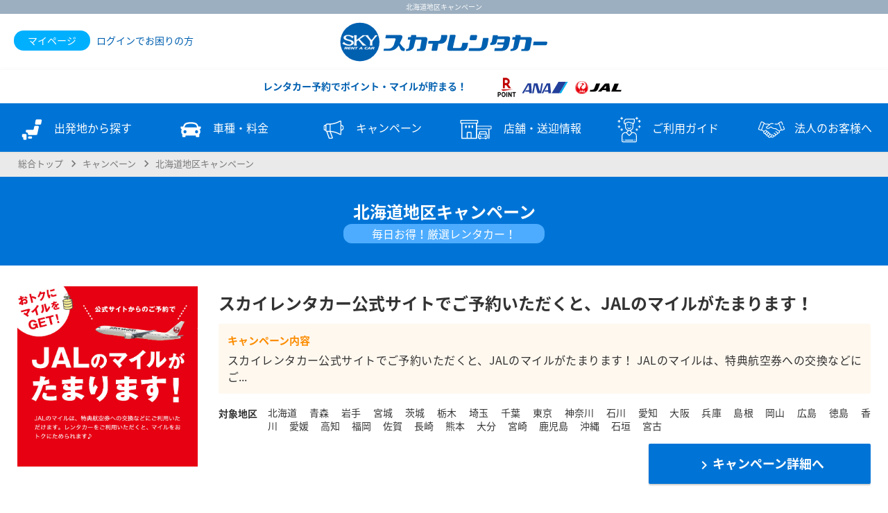

--- FILE ---
content_type: text/html; charset=UTF-8
request_url: https://www.skyrent.jp/campaign/hokkaido/
body_size: 79313
content:



    <!DOCTYPE html>
<html lang="ja">

<head>
    <meta charset="utf-8">
            <title>北海道地区キャンペーン</title>
        <meta name="title" content="北海道地区キャンペーン">
    <meta name="description" content="">
    <meta name="keywords" content="">
    <meta name="format-detection" content="telephone=no">
    <meta name="viewport" content="target-densitydpi=device-dpi, width=device-width, maximum-scale=1.0, user-scalable=yes">
    <meta http-equiv="X-UA-Compatible" content="IE=edge">
        
    
    
    <!-- ここからOGP -->
    <meta property="og:type" content="website">
    <meta property="og:description" content="">
<meta property="og:title" content="スカイレンタカー【公式】沖縄/九州/本州/北海道地区">
<meta property="og:image" content="https://www.skyrent.jp/img/sky-rentacar-ogp.png">

            <meta name="thumbnail" content="https://www.skyrent.jp/img/skyrentacar_mbl_icon.jpg">
        <meta property="og:url" content="//www.skyrent.jp/campaign/hokkaido/">
    <meta property="og:site_name" content="スカイレンタカー【公式】沖縄/九州/本州/北海道地区">
    <!-- ここまでOGP -->
    <link rel="shortcut Icon" type="image/x-icon" href="/favicon.ico">
    <link href="/favicon.ico" rel="shortcut icon" type="image/ico">
    <link href="//fonts.googleapis.com/earlyaccess/notosansjapanese.css" rel="stylesheet">
    <link href="//fonts.googleapis.com/icon?family=Material+Icons" rel="stylesheet">
    <link href="https://www.skyrent.jp/cms-main/wp-content/themes/skyrent_ver3/styles/style.css?20260122-0729" rel="stylesheet">
    <script src="https://www.skyrent.jp/cms-main/wp-content/themes/skyrent_ver3/vendor/jquery-3.2.1.min.js"></script>
    <script src="https://www.skyrent.jp/cms-main/wp-content/themes/skyrent_ver3/scripts/bundle.js"></script>

    <link href="https://www.skyrent.jp/cms-main/wp-content/themes/skyrent_ver3/vendor/luminous/luminous-basic.min.css" rel="stylesheet">
    <script src="https://www.skyrent.jp/cms-main/wp-content/themes/skyrent_ver3/vendor/luminous/Luminous.min.js"></script>

    
    <!-- Google Tag Manager -->
    <script>
        (function(w, d, s, l, i) {
            w[l] = w[l] || [];
            w[l].push({
                'gtm.start': new Date().getTime(),
                event: 'gtm.js'
            });
            var f = d.getElementsByTagName(s)[0],
                j = d.createElement(s),
                dl = l != 'dataLayer' ? '&l=' + l : '';
            j.async = true;
            j.src =
                'https://www.googletagmanager.com/gtm.js?id=' + i + dl;
            f.parentNode.insertBefore(j, f);
        })(window, document, 'script', 'dataLayer', 'GTM-5667T8Q');

        (function(w, d, s, l, i) {
            w[l] = w[l] || [];
            w[l].push({
                'gtm.start': new Date().getTime(),
                event: 'gtm.js'
            });
            var f = d.getElementsByTagName(s)[0],
                j = d.createElement(s),
                dl = l != 'dataLayer' ? '&l=' + l : '';
            j.async = true;
            j.src =
                'https://www.googletagmanager.com/gtm.js?id=' + i + dl;
            f.parentNode.insertBefore(j, f);
        })(window, document, 'script', 'dataLayer', 'GTM-MD7ZHTG');
    </script>
    <!-- End Google Tag Manager -->
        <meta name='robots' content='max-image-preview:large' />
	<style>img:is([sizes="auto" i], [sizes^="auto," i]) { contain-intrinsic-size: 3000px 1500px }</style>
	<link rel='stylesheet' id='wp-block-library-css' href='https://www.skyrent.jp/cms-main/wp-includes/css/dist/block-library/style.min.css?ver=bda9ea3ac774c8855e086c6be6ab38c3' type='text/css' media='all' />
<style id='classic-theme-styles-inline-css' type='text/css'>
/*! This file is auto-generated */
.wp-block-button__link{color:#fff;background-color:#32373c;border-radius:9999px;box-shadow:none;text-decoration:none;padding:calc(.667em + 2px) calc(1.333em + 2px);font-size:1.125em}.wp-block-file__button{background:#32373c;color:#fff;text-decoration:none}
</style>
<style id='global-styles-inline-css' type='text/css'>
:root{--wp--preset--aspect-ratio--square: 1;--wp--preset--aspect-ratio--4-3: 4/3;--wp--preset--aspect-ratio--3-4: 3/4;--wp--preset--aspect-ratio--3-2: 3/2;--wp--preset--aspect-ratio--2-3: 2/3;--wp--preset--aspect-ratio--16-9: 16/9;--wp--preset--aspect-ratio--9-16: 9/16;--wp--preset--color--black: #000000;--wp--preset--color--cyan-bluish-gray: #abb8c3;--wp--preset--color--white: #ffffff;--wp--preset--color--pale-pink: #f78da7;--wp--preset--color--vivid-red: #cf2e2e;--wp--preset--color--luminous-vivid-orange: #ff6900;--wp--preset--color--luminous-vivid-amber: #fcb900;--wp--preset--color--light-green-cyan: #7bdcb5;--wp--preset--color--vivid-green-cyan: #00d084;--wp--preset--color--pale-cyan-blue: #8ed1fc;--wp--preset--color--vivid-cyan-blue: #0693e3;--wp--preset--color--vivid-purple: #9b51e0;--wp--preset--gradient--vivid-cyan-blue-to-vivid-purple: linear-gradient(135deg,rgba(6,147,227,1) 0%,rgb(155,81,224) 100%);--wp--preset--gradient--light-green-cyan-to-vivid-green-cyan: linear-gradient(135deg,rgb(122,220,180) 0%,rgb(0,208,130) 100%);--wp--preset--gradient--luminous-vivid-amber-to-luminous-vivid-orange: linear-gradient(135deg,rgba(252,185,0,1) 0%,rgba(255,105,0,1) 100%);--wp--preset--gradient--luminous-vivid-orange-to-vivid-red: linear-gradient(135deg,rgba(255,105,0,1) 0%,rgb(207,46,46) 100%);--wp--preset--gradient--very-light-gray-to-cyan-bluish-gray: linear-gradient(135deg,rgb(238,238,238) 0%,rgb(169,184,195) 100%);--wp--preset--gradient--cool-to-warm-spectrum: linear-gradient(135deg,rgb(74,234,220) 0%,rgb(151,120,209) 20%,rgb(207,42,186) 40%,rgb(238,44,130) 60%,rgb(251,105,98) 80%,rgb(254,248,76) 100%);--wp--preset--gradient--blush-light-purple: linear-gradient(135deg,rgb(255,206,236) 0%,rgb(152,150,240) 100%);--wp--preset--gradient--blush-bordeaux: linear-gradient(135deg,rgb(254,205,165) 0%,rgb(254,45,45) 50%,rgb(107,0,62) 100%);--wp--preset--gradient--luminous-dusk: linear-gradient(135deg,rgb(255,203,112) 0%,rgb(199,81,192) 50%,rgb(65,88,208) 100%);--wp--preset--gradient--pale-ocean: linear-gradient(135deg,rgb(255,245,203) 0%,rgb(182,227,212) 50%,rgb(51,167,181) 100%);--wp--preset--gradient--electric-grass: linear-gradient(135deg,rgb(202,248,128) 0%,rgb(113,206,126) 100%);--wp--preset--gradient--midnight: linear-gradient(135deg,rgb(2,3,129) 0%,rgb(40,116,252) 100%);--wp--preset--font-size--small: 13px;--wp--preset--font-size--medium: 20px;--wp--preset--font-size--large: 36px;--wp--preset--font-size--x-large: 42px;--wp--preset--spacing--20: 0.44rem;--wp--preset--spacing--30: 0.67rem;--wp--preset--spacing--40: 1rem;--wp--preset--spacing--50: 1.5rem;--wp--preset--spacing--60: 2.25rem;--wp--preset--spacing--70: 3.38rem;--wp--preset--spacing--80: 5.06rem;--wp--preset--shadow--natural: 6px 6px 9px rgba(0, 0, 0, 0.2);--wp--preset--shadow--deep: 12px 12px 50px rgba(0, 0, 0, 0.4);--wp--preset--shadow--sharp: 6px 6px 0px rgba(0, 0, 0, 0.2);--wp--preset--shadow--outlined: 6px 6px 0px -3px rgba(255, 255, 255, 1), 6px 6px rgba(0, 0, 0, 1);--wp--preset--shadow--crisp: 6px 6px 0px rgba(0, 0, 0, 1);}:where(.is-layout-flex){gap: 0.5em;}:where(.is-layout-grid){gap: 0.5em;}body .is-layout-flex{display: flex;}.is-layout-flex{flex-wrap: wrap;align-items: center;}.is-layout-flex > :is(*, div){margin: 0;}body .is-layout-grid{display: grid;}.is-layout-grid > :is(*, div){margin: 0;}:where(.wp-block-columns.is-layout-flex){gap: 2em;}:where(.wp-block-columns.is-layout-grid){gap: 2em;}:where(.wp-block-post-template.is-layout-flex){gap: 1.25em;}:where(.wp-block-post-template.is-layout-grid){gap: 1.25em;}.has-black-color{color: var(--wp--preset--color--black) !important;}.has-cyan-bluish-gray-color{color: var(--wp--preset--color--cyan-bluish-gray) !important;}.has-white-color{color: var(--wp--preset--color--white) !important;}.has-pale-pink-color{color: var(--wp--preset--color--pale-pink) !important;}.has-vivid-red-color{color: var(--wp--preset--color--vivid-red) !important;}.has-luminous-vivid-orange-color{color: var(--wp--preset--color--luminous-vivid-orange) !important;}.has-luminous-vivid-amber-color{color: var(--wp--preset--color--luminous-vivid-amber) !important;}.has-light-green-cyan-color{color: var(--wp--preset--color--light-green-cyan) !important;}.has-vivid-green-cyan-color{color: var(--wp--preset--color--vivid-green-cyan) !important;}.has-pale-cyan-blue-color{color: var(--wp--preset--color--pale-cyan-blue) !important;}.has-vivid-cyan-blue-color{color: var(--wp--preset--color--vivid-cyan-blue) !important;}.has-vivid-purple-color{color: var(--wp--preset--color--vivid-purple) !important;}.has-black-background-color{background-color: var(--wp--preset--color--black) !important;}.has-cyan-bluish-gray-background-color{background-color: var(--wp--preset--color--cyan-bluish-gray) !important;}.has-white-background-color{background-color: var(--wp--preset--color--white) !important;}.has-pale-pink-background-color{background-color: var(--wp--preset--color--pale-pink) !important;}.has-vivid-red-background-color{background-color: var(--wp--preset--color--vivid-red) !important;}.has-luminous-vivid-orange-background-color{background-color: var(--wp--preset--color--luminous-vivid-orange) !important;}.has-luminous-vivid-amber-background-color{background-color: var(--wp--preset--color--luminous-vivid-amber) !important;}.has-light-green-cyan-background-color{background-color: var(--wp--preset--color--light-green-cyan) !important;}.has-vivid-green-cyan-background-color{background-color: var(--wp--preset--color--vivid-green-cyan) !important;}.has-pale-cyan-blue-background-color{background-color: var(--wp--preset--color--pale-cyan-blue) !important;}.has-vivid-cyan-blue-background-color{background-color: var(--wp--preset--color--vivid-cyan-blue) !important;}.has-vivid-purple-background-color{background-color: var(--wp--preset--color--vivid-purple) !important;}.has-black-border-color{border-color: var(--wp--preset--color--black) !important;}.has-cyan-bluish-gray-border-color{border-color: var(--wp--preset--color--cyan-bluish-gray) !important;}.has-white-border-color{border-color: var(--wp--preset--color--white) !important;}.has-pale-pink-border-color{border-color: var(--wp--preset--color--pale-pink) !important;}.has-vivid-red-border-color{border-color: var(--wp--preset--color--vivid-red) !important;}.has-luminous-vivid-orange-border-color{border-color: var(--wp--preset--color--luminous-vivid-orange) !important;}.has-luminous-vivid-amber-border-color{border-color: var(--wp--preset--color--luminous-vivid-amber) !important;}.has-light-green-cyan-border-color{border-color: var(--wp--preset--color--light-green-cyan) !important;}.has-vivid-green-cyan-border-color{border-color: var(--wp--preset--color--vivid-green-cyan) !important;}.has-pale-cyan-blue-border-color{border-color: var(--wp--preset--color--pale-cyan-blue) !important;}.has-vivid-cyan-blue-border-color{border-color: var(--wp--preset--color--vivid-cyan-blue) !important;}.has-vivid-purple-border-color{border-color: var(--wp--preset--color--vivid-purple) !important;}.has-vivid-cyan-blue-to-vivid-purple-gradient-background{background: var(--wp--preset--gradient--vivid-cyan-blue-to-vivid-purple) !important;}.has-light-green-cyan-to-vivid-green-cyan-gradient-background{background: var(--wp--preset--gradient--light-green-cyan-to-vivid-green-cyan) !important;}.has-luminous-vivid-amber-to-luminous-vivid-orange-gradient-background{background: var(--wp--preset--gradient--luminous-vivid-amber-to-luminous-vivid-orange) !important;}.has-luminous-vivid-orange-to-vivid-red-gradient-background{background: var(--wp--preset--gradient--luminous-vivid-orange-to-vivid-red) !important;}.has-very-light-gray-to-cyan-bluish-gray-gradient-background{background: var(--wp--preset--gradient--very-light-gray-to-cyan-bluish-gray) !important;}.has-cool-to-warm-spectrum-gradient-background{background: var(--wp--preset--gradient--cool-to-warm-spectrum) !important;}.has-blush-light-purple-gradient-background{background: var(--wp--preset--gradient--blush-light-purple) !important;}.has-blush-bordeaux-gradient-background{background: var(--wp--preset--gradient--blush-bordeaux) !important;}.has-luminous-dusk-gradient-background{background: var(--wp--preset--gradient--luminous-dusk) !important;}.has-pale-ocean-gradient-background{background: var(--wp--preset--gradient--pale-ocean) !important;}.has-electric-grass-gradient-background{background: var(--wp--preset--gradient--electric-grass) !important;}.has-midnight-gradient-background{background: var(--wp--preset--gradient--midnight) !important;}.has-small-font-size{font-size: var(--wp--preset--font-size--small) !important;}.has-medium-font-size{font-size: var(--wp--preset--font-size--medium) !important;}.has-large-font-size{font-size: var(--wp--preset--font-size--large) !important;}.has-x-large-font-size{font-size: var(--wp--preset--font-size--x-large) !important;}
:where(.wp-block-post-template.is-layout-flex){gap: 1.25em;}:where(.wp-block-post-template.is-layout-grid){gap: 1.25em;}
:where(.wp-block-columns.is-layout-flex){gap: 2em;}:where(.wp-block-columns.is-layout-grid){gap: 2em;}
:root :where(.wp-block-pullquote){font-size: 1.5em;line-height: 1.6;}
</style>
<link rel="https://api.w.org/" href="https://www.skyrent.jp/wp-json/" /><link rel="alternate" title="JSON" type="application/json" href="https://www.skyrent.jp/wp-json/wp/v2/pages/170" /><link rel="alternate" title="oEmbed (JSON)" type="application/json+oembed" href="https://www.skyrent.jp/wp-json/oembed/1.0/embed?url=https%3A%2F%2Fwww.skyrent.jp%2Fcampaign%2Fhokkaido%2F" />
<link rel="alternate" title="oEmbed (XML)" type="text/xml+oembed" href="https://www.skyrent.jp/wp-json/oembed/1.0/embed?url=https%3A%2F%2Fwww.skyrent.jp%2Fcampaign%2Fhokkaido%2F&#038;format=xml" />
<link rel="icon" href="https://www.skyrent.jp/cms-main/wp-content/uploads/2019/08/cropped-icon-32x32.png" sizes="32x32" />
<link rel="icon" href="https://www.skyrent.jp/cms-main/wp-content/uploads/2019/08/cropped-icon-192x192.png" sizes="192x192" />
<link rel="apple-touch-icon" href="https://www.skyrent.jp/cms-main/wp-content/uploads/2019/08/cropped-icon-180x180.png" />
<meta name="msapplication-TileImage" content="https://www.skyrent.jp/cms-main/wp-content/uploads/2019/08/cropped-icon-270x270.png" />
</head>
<script>
    (function(d, s, id) {
        var js, fjs = d.getElementsByTagName(s)[0];
        if (d.getElementById(id)) return;
        js = d.createElement(s);
        js.id = id;
        js.src = 'https://connect.facebook.net/ja_JP/sdk.js#xfbml=1&version=v2.11&appId=344549268957296';
        fjs.parentNode.insertBefore(js, fjs);
    }(document, 'script', 'facebook-jssdk'));
</script>




<body class="" id="totop"  data-office-id="320">
    <div class="wrapper page hokkaido">

        <!-- Google Tag Manager (noscript) -->
        <noscript><iframe src="https://www.googletagmanager.com/ns.html?id=GTM-5667T8Q" height="0" width="0" style="display:none;visibility:hidden"></iframe></noscript>
        <noscript><iframe src="https://www.googletagmanager.com/ns.html?id=GTM-MD7ZHTG" height="0" width="0" style="display:none;visibility:hidden"></iframe></noscript>
        <!-- End Google Tag Manager (noscript) -->
        

<header class="header l-header page-campaign_area">
    <div class="l-header-inner">
        <h1>北海道地区キャンペーン</h1>                    <ul class="ch-pc-login">
                <li class="ch-pc-login__in"><a href="/sky/login/index">マイページ</a></li>
                <li class="ch-pc-login__out"><a href="https://www.skyrent.jp/guide/faq/#member">ログインでお困りの方</a></li>
            </ul>
        
        
                            <div class="humberger hidden-md hidden-lg js-drawer-button">
                <span class="icon-bar"></span>
                <span class="icon-bar"></span>
                <span class="icon-bar icon-bar--last"></span>
            </div>
        

        <div class="header__logo">
                                        <a href="https://www.skyrent.jp/"><img class="header__logo__img" src="https://www.skyrent.jp/cms-main/wp-content/themes/skyrent_ver3/images/common/logo.svg" alt="スカイレンタカー"></a>
                    </div>
        
        

                                    <ul class="l-header-bnr">
                    <li class="l-header-bnr__title"><span>レンタカー予約で</span><b>ポイント・マイルが貯まる！</b></li>
                    <li><a href="https://www.skyrent.jp/campaigns/rakuten-point/"><img src="https://www.skyrent.jp/cms-main/wp-content/themes/skyrent_ver3/images/common/logo-rakuten.svg" alt="楽天"></a></li>
                    <li><a href="https://www.skyrent.jp/campaigns/skyxana/"><img src="https://www.skyrent.jp/cms-main/wp-content/themes/skyrent_ver3/images/common/logo-ana.svg" alt="ANA"></a></li>
                    <li><a href="https://www.skyrent.jp/campaigns/skyxjal/"><img src="https://www.skyrent.jp/cms-main/wp-content/themes/skyrent_ver3/images/common/logo-jal.svg" alt="JAL"></a></li>
                </ul>
                <!--.l-header-bnr-->
                    
    </div>
    <!-- l-header-inner -->

                <div class="ch-gnav-wrapper">
            <div class="ch-gnav-inner">
                <ul class="ch-gnav">
                    <li class="ch-gnav__list"><a href="https://www.skyrent.jp/"><img class="ch-i-map" src="https://www.skyrent.jp/cms-main/wp-content/themes/skyrent_ver3/images/common/area.svg" alt="出発地から探す">出発地から探す</a></li>
                    <li class="ch-gnav__list"><a href="https://www.skyrent.jp/class/"><img class="ch-i-car" src="https://www.skyrent.jp/cms-main/wp-content/themes/skyrent_ver3/images/common/car.svg" alt="車種・料金">車種・料金</a></li>
                    <li class="ch-gnav__list"><a href="https://www.skyrent.jp/campaign/"><img class="ch-i-cam" src="https://www.skyrent.jp/cms-main/wp-content/themes/skyrent_ver3/images/common/mega.svg" alt="キャンペーン">キャンペーン</a></li>
                    <li class="ch-gnav__list"><a href="https://www.skyrent.jp/office/"><img class="ch-i-off" src="https://www.skyrent.jp/cms-main/wp-content/themes/skyrent_ver3/images/common/tenpo.svg" alt="店舗一覧">店舗・送迎情報</a></li>
                    <li class="ch-gnav__list"><a href="https://www.skyrent.jp/guide/"><img class="ch-i-big" src="https://www.skyrent.jp/cms-main/wp-content/themes/skyrent_ver3/images/common/guide.svg" alt="ご利用ガイド">ご利用ガイド</a></li>
                    <li class="ch-gnav__list ps_cd-item ps_cd-hide"><a href="https://www.skyrent.jp/corporation/"><img class="ch-i-big" src="https://www.skyrent.jp/cms-main/wp-content/themes/skyrent_ver3/images/common/buss.svg" alt="法人のお客様へ">法人のお客様へ</a></li>
                </ul>
            </div>
            <div class="ch-pages-wrapper">
                <div class="ch-pages-inner">
                    <ul class="ch-pages-box">
                        <ul class="ch-pages">
                            <li><a href="https://www.skyrent.jp/hokkaido/">北海道レンタカー</a></li>
                        </ul>
                        <ul class="ch-slidenav">
                            <li><span>東北レンタカー</span>
                                <ul>
                                    <li><a href="https://www.skyrent.jp/aomori/">青森</a></li>
                                    <li><a href="https://www.skyrent.jp/iwate/">岩手</a></li>
                                    <li><a href="https://www.skyrent.jp/miyagi/">宮城</a></li>
                                </ul>
                            </li>
                        </ul>
                        <!-- /slidenav -->
                        <ul class="ch-slidenav">
                            <li><span>関東レンタカー</span>
                                <ul>
                                    <li><a href="https://www.skyrent.jp/ibaraki/">茨城</a></li>
                                    <li><a href="https://www.skyrent.jp/tochigi/">栃木</a></li>
                                    <li><a href="https://www.skyrent.jp/saitama/">埼玉</a></li>
                                    <li><a href="https://www.skyrent.jp/chiba/">千葉</a></li>
                                    <li><a href="https://www.skyrent.jp/tokyo/">東京</a></li>
                                    <li><a href="https://www.skyrent.jp/kanagawa/">神奈川</a></li>
                                </ul>
                            </li>
                        </ul>
                        <!-- /slidenav -->
                        <ul class="ch-slidenav">
                            <li><span>北陸レンタカー</span>
                                <ul>
                                    <li><a href="https://www.skyrent.jp/ishikawa/">石川</a></li>
                                    <li><a href="https://www.skyrent.jp/fukui/">福井</a></li>
                                </ul>
                            </li>
                        </ul>
                        <!-- /slidenav -->
                                                <ul class="ch-slidenav">
                            <li><span>東海レンタカー</span>
                                <ul>
                                    <li><a href="https://www.skyrent.jp/aichi/">愛知</a></li>
                                </ul>
                            </li>
                        </ul>
                        <!-- /slidenav -->
                        <ul class="ch-slidenav">
                            <li><span>関西レンタカー</span>
                                <ul>
                                    <li><a href="https://www.skyrent.jp/osaka/">大阪</a></li>
                                    <li><a href="https://www.skyrent.jp/hyogo/">兵庫</a></li>
                                </ul>
                            </li>
                        </ul>
                        <!-- /slidenav -->
                        <ul class="ch-slidenav">
                            <li><span>中国レンタカー</span>
                                <ul>
                                    <li><a href="https://www.skyrent.jp/okayama/">岡山</a></li>
                                    <li><a href="https://www.skyrent.jp/hiroshima/">広島</a></li>
                                </ul>
                            </li>
                        </ul>
                        <!-- /slidenav -->
                        <ul class="ch-slidenav">
                            <li><span>四国レンタカー</span>
                                <ul>
                                    <li><a href="https://www.skyrent.jp/tokushima/">徳島</a></li>
                                    <li><a href="https://www.skyrent.jp/kagawa/">香川</a></li>
                                    <li><a href="https://www.skyrent.jp/ehime/">愛媛</a></li>
                                    <li><a href="https://www.skyrent.jp/kochi/">高知</a></li>
                                </ul>
                            </li>
                        </ul>
                        <!-- /slidenav -->
                        <ul class="ch-slidenav">
                            <li><span>九州レンタカー</span>
                                <ul>
                                    <li><a href="https://www.skyrent.jp/fukuoka/">福岡</a></li>
                                    <li><a href="https://www.skyrent.jp/saga/">佐賀</a></li>
                                    <li><a href="https://www.skyrent.jp/nagasaki/">長崎</a></li>
                                    <li><a href="https://www.skyrent.jp/oita/">大分</a></li>
                                    <li><a href="https://www.skyrent.jp/kumamoto/">熊本</a></li>
                                    <li><a href="https://www.skyrent.jp/miyazaki/">宮崎</a></li>
                                    <li><a href="https://www.skyrent.jp/kagoshima/">鹿児島</a></li>
                                </ul>
                            </li>
                        </ul>
                        <!-- /slidenav -->
                        <ul class="ch-slidenav">
                            <li><span>沖縄・周辺離島レンタカー</span>
                                <ul>
                                    <li><a href="https://www.skyrent.jp/okinawa/">沖縄本島</a></li>
                                    <li><a href="https://www.skyrent.jp/ishigaki/">石垣島</a></li>
                                    <li><a href="https://www.skyrent.jp/miyako/">宮古島</a></li>
                                </ul>
                            </li>
                        </ul>
                        <!-- /slidenav -->
                    </ul>
                                            <ul class="ch-pages ch-pages-box">
                                                        <li class="ch-pages--child ch-pages--child--last"><a href="https://www.skyrent.jp/class/">車種別の料金一覧</a></li>
                        </ul>
                    
                                            <ul class="ch-pages ch-pages-box">
                            <li><a href="https://www.skyrent.jp/campaign/">新着キャンペーン</a></li>
                            <li><a href="https://www.skyrent.jp/campaign/sale30days/">早割キャンペーン</a></li>
                            <li><a href="https://www.skyrent.jp/campaign/supersale/">格安キャンペーン</a></li>
                            <li><a href="https://www.skyrent.jp/campaign/ninkishashu/">人気車指定キャンペーン</a></li>
                            <li><a href="https://www.skyrent.jp/campaign/tokuten/">特典付きキャンペーン</a></li>
                            <li><a href="https://www.skyrent.jp/campaign/monthly-rentacar/">ウィークリー・マンスリー</a></li>
                        </ul>
                    

                    <ul class="ch-pages ch-pages-box">
                        <li><a href="https://www.skyrent.jp/office/#anc-hokkaido">北海道の店舗一覧</a></li>
                        <li><a href="https://www.skyrent.jp/office/#anc-tohoku">東北の店舗一覧</a></li>
                        <li><a href="https://www.skyrent.jp/office/#anc-kanto">関東の店舗一覧</a></li>
                        <li><a href="https://www.skyrent.jp/office/#anc-hokuriku">北陸の店舗一覧</a></li>
                        <li><a href="https://www.skyrent.jp/office/#anc-tokai">東海の店舗一覧</a></li>
                        <li><a href="https://www.skyrent.jp/office/#anc-kansai">関西の店舗一覧</a></li>
                        <li><a href="https://www.skyrent.jp/office/#anc-chugoku">中国の店舗一覧</a></li>
                        <li><a href="https://www.skyrent.jp/office/#anc-shikoku">四国の店舗一覧</a></li>
                        <li><a href="https://www.skyrent.jp/office/#anc-kyushu">九州の店舗一覧</a></li>
                        <li><a href="https://www.skyrent.jp/office/#anc-okinawa">沖縄の店舗一覧</a></li>
                                                <li><a href="https://www.skyrent.jp/smartservice/#anc-area">スマートサービス取り扱い店舗</a></li>
                                        </ul>
                    <ul class="ch-pages ch-pages-box">
                        <li><a href="https://www.skyrent.jp/guide/sougei/">空港送迎・乗り捨て</a></li>
                        <li><a href="https://www.skyrent.jp/guide/rental/">貸渡・返却について</a></li>
                        <li><a href="https://www.skyrent.jp/guide/payment/" class="js-partner-payment">お支払い方法</a></li>
                        <li><a href="https://www.skyrent.jp/guide/menseki/" class="js-partner-menseki">保険・補償制度</a></li>
                                                    <li><a href="https://www.skyrent.jp/guide/faq/">よくあるご質問</a></li>
                                                <li><a href="https://www.skyrent.jp/guide/option/">付帯サービスのご案内</a></li>
                        <li><a href="https://www.skyrent.jp/guide/web-coupon/"> クーポン利用について</a></li>
                        <li><a href="https://www.skyrent.jp/quick/">クイックチェックイン</a></li>
                    </ul>
                    <ul class="ch-pages ch-pages-box ps_cd-hide">
                        <li><a href="https://www.skyrent.jp/corporation/" class="fs14">ビジネスレンタカーについて</a></li>
                    </ul>
                </div>
                <div class="ch-etcpages">
                                        <ul class="ch-pages-list">
                        <!-- <li><a href="https://www.skyrent.jp/vclub/">会員規約</a></li> -->
                        <li><a href="https://www.skyrent.jp/kiyaku/">貸渡約款</a></li>
                        <li><a href="https://www.skyrent.jp/tokutei/">特定商取引表記</a></li>
                        <li><a href="https://www.skyrent.jp/privacy/">プライバシーポリシー</a></li>
                        <li><a href="https://www.skyrent.jp/customer-harassment/">カスタマーハラスメント対策</a></li>
                        <li><a href="https://www.skyrent.jp/recruit/">採用情報</a></li>
                        <li><a href="https://www.skyrent.jp/company/">会社概要</a></li>
                        <li><a href="https://www.skyrent.jp/franchise/">FC募集</a></li>
                        <li><a href="https://www.skyrent.jp/sitemap/">サイトマップ</a></li>
                    </ul>
                    <!-- ch-etcpages-menu -->
                    <ul class="ch-contact">
                        <li><a href="https://www.skyrent.jp/guide/tel/">お電話からのお問い合わせ</a></li>
                        <li><a href="https://www.skyrent.jp/contact/">メールでのお問い合わせ</a></li>
                    </ul>
                    <!-- ch-etcpages-menu -->
                </div>
                <!-- ch-etcpages -->
                <div class="sns-parts lp-sns-parts">
                    <div class="fb-like" data-href="https://www.skyrent.jp/campaign/hokkaido/" data-layout="button_count" data-action="like" data-size="small" data-show-faces="true" data-share="true"></div>
                    <div class="sns-tw"><a class="twitter-share-button" href="https://twitter.com/share">Tweet</a></div>
                    <div class="sns-line line-it-button" style="display: none;" data-type="share-a" data-lang="ja">
                    </div>
                    <script>
                        ! function(d, s, id) {
                            var js, fjs = d.getElementsByTagName(s)[0],
                                p = /^http:/.test(d.location) ? 'http' : 'https';
                            if (!d.getElementById(id)) {
                                js = d.createElement(s);
                                js.id = id;
                                js.src = p + '://platform.twitter.com/widgets.js';
                                fjs.parentNode.insertBefore(js, fjs);
                            }
                        }(document, 'script', 'twitter-wjs');
                    </script>
                    <script src="//scdn.line-apps.com/n/line_it/thirdparty/loader.min.js" async="async" defer="defer">
                    </script>
                </div>
            </div>
        </div>
        <!-- /ch-gnav-wrapper -->
    </header>

    <div class="drawernav hidden-md hidden-lg js-drawer">
        <div class="gnav">
            <ul class="gnav-head">
                <li class="gnav-head__lists"><a href="https://www.skyrent.jp/"><img class="gnav-head__lists__sky" src="https://www.skyrent.jp/cms-main/wp-content/themes/skyrent_ver3/images/common/logo-sky-boll.svg" alt="スカイレンタカー"><span>総合トップ</span></a></li>
                <li class="gnav-head__lists"><a href="/sky/login/index/"><img class="gnav-head__lists__login" src="https://www.skyrent.jp/cms-main/wp-content/themes/skyrent_ver3/images/common/document.svg" alt="ログイン"><span>予約確認<br>マイページ</span></a></li>
            </ul>
            <p class="mt-headline-gy mt-headline-gy--mboff">出発地から選ぶ</p>

                            <div class="ch-menu-title js-ch-accordion">
                    <div class="ch-accordion-icon"><span></span><span></span></div><span class="ch-menu-title__text">北海道地区</span>
                </div>
                <ul class="ch-accordion-body ch-subnav">
                    <li class="ch-accordion-body ch-subnav__lists"><a href="https://www.skyrent.jp/hokkaido/"><span class="ch-accordion-body ch-subnav__lists__icon"><img class="mi-flug" src="https://www.skyrent.jp/cms-main/wp-content/themes/skyrent_ver3/images/common/icon-flug.svg" alt=""></span><span class="ch-accordion-body ch-subnav__lists__text">北海道トップへ</span></a></li>
                    <li class="ch-accordion-body ch-subnav__lists"><a href="https://www.skyrent.jp/campaign/hokkaido/"><span class="ch-accordion-body ch-subnav__lists__icon"><img class="mi-megahon" src="https://www.skyrent.jp/cms-main/wp-content/themes/skyrent_ver3/images/common/icon-megahon.svg" alt=""></span><span class="ch-accordion-body ch-subnav__lists__text">キャンペーン</span></a></li>
                    <li class="ch-accordion-body ch-subnav__lists"><a href="https://www.skyrent.jp/office/#anc-hokkaido"><span class="ch-accordion-body ch-subnav__lists__icon"><img class="mi-office" src="https://www.skyrent.jp/cms-main/wp-content/themes/skyrent_ver3/images/common/icon-office.svg" alt=""></span><span class="ch-accordion-body ch-subnav__lists__text">店舗一覧</span></a></li>
                </ul>
                <div class="ch-menu-title js-ch-accordion">
                    <div class="ch-accordion-icon"><span></span><span></span></div><span class="ch-menu-title__text">東北地区</span>
                </div>
                <ul class="ch-accordion-body ch-subnav">
                    <li class="ch-accordion-body ch-subnav__lists"><a href="https://www.skyrent.jp/tohoku/"><span class="ch-accordion-body ch-subnav__lists__icon"><img class="mi-flug" src="https://www.skyrent.jp/cms-main/wp-content/themes/skyrent_ver3/images/common/icon-flug.svg" alt=""></span><span class="ch-accordion-body ch-subnav__lists__text">東北トップへ</span></a></li>
                    <li class="ch-accordion-body ch-subnav__lists"><a href="https://www.skyrent.jp/campaign/tohoku/"><span class="ch-accordion-body ch-subnav__lists__icon"><img class="mi-megahon" src="https://www.skyrent.jp/cms-main/wp-content/themes/skyrent_ver3/images/common/icon-megahon.svg" alt=""></span><span class="ch-accordion-body ch-subnav__lists__text">キャンペーン</span></a></li>
                    <li class="ch-accordion-body ch-subnav__lists"><a href="https://www.skyrent.jp/office/#anc-tohoku"><span class="ch-accordion-body ch-subnav__lists__icon"><img class="mi-office" src="https://www.skyrent.jp/cms-main/wp-content/themes/skyrent_ver3/images/common/icon-office.svg" alt=""></span><span class="ch-accordion-body ch-subnav__lists__text">店舗一覧</span></a></li>
                </ul>
                <div class="ch-menu-title js-ch-accordion">
                    <div class="ch-accordion-icon"><span></span><span></span></div><span class="ch-menu-title__text">関東地区</span>
                </div>
                <ul class="ch-accordion-body ch-subnav">
                    <li class="ch-accordion-body ch-subnav__lists"><a href="https://www.skyrent.jp/kanto/"><span class="ch-accordion-body ch-subnav__lists__icon"><img class="mi-flug" src="https://www.skyrent.jp/cms-main/wp-content/themes/skyrent_ver3/images/common/icon-flug.svg" alt=""></span><span class="ch-accordion-body ch-subnav__lists__text">関東トップへ</span></a></li>
                    <li class="ch-accordion-body ch-subnav__lists"><a href="https://www.skyrent.jp/campaign/kanto/"><span class="ch-accordion-body ch-subnav__lists__icon"><img class="mi-megahon" src="https://www.skyrent.jp/cms-main/wp-content/themes/skyrent_ver3/images/common/icon-megahon.svg" alt=""></span><span class="ch-accordion-body ch-subnav__lists__text">キャンペーン</span></a></li>
                    <li class="ch-accordion-body ch-subnav__lists"><a href="https://www.skyrent.jp/office/#anc-kanto"><span class="ch-accordion-body ch-subnav__lists__icon"><img class="mi-office" src="https://www.skyrent.jp/cms-main/wp-content/themes/skyrent_ver3/images/common/icon-office.svg" alt=""></span><span class="ch-accordion-body ch-subnav__lists__text">店舗一覧</span></a></li>
                </ul>
                <div class="ch-menu-title js-ch-accordion">
                    <div class="ch-accordion-icon"><span></span><span></span></div><span class="ch-menu-title__text">北陸地区</span>
                </div>
                <ul class="ch-accordion-body ch-subnav">
                    <li class="ch-accordion-body ch-subnav__lists"><a href="https://www.skyrent.jp/hokuriku/"><span class="ch-accordion-body ch-subnav__lists__icon"><img class="mi-flug" src="https://www.skyrent.jp/cms-main/wp-content/themes/skyrent_ver3/images/common/icon-flug.svg" alt=""></span><span class="ch-accordion-body ch-subnav__lists__text">北陸トップへ</span></a></li>
                    <li class="ch-accordion-body ch-subnav__lists"><a href="https://www.skyrent.jp/campaign/hokuriku/"><span class="ch-accordion-body ch-subnav__lists__icon"><img class="mi-megahon" src="https://www.skyrent.jp/cms-main/wp-content/themes/skyrent_ver3/images/common/icon-megahon.svg" alt=""></span><span class="ch-accordion-body ch-subnav__lists__text">キャンペーン</span></a></li>
                    <li class="ch-accordion-body ch-subnav__lists"><a href="https://www.skyrent.jp/office/#anc-hokuriku"><span class="ch-accordion-body ch-subnav__lists__icon"><img class="mi-office" src="https://www.skyrent.jp/cms-main/wp-content/themes/skyrent_ver3/images/common/icon-office.svg" alt=""></span><span class="ch-accordion-body ch-subnav__lists__text">店舗一覧</span></a></li>
                </ul>
                <!-- ch-accordion-body -->
                <div class="ch-menu-title js-ch-accordion">
                    <div class="ch-accordion-icon"><span></span><span></span></div><span class="ch-menu-title__text">東海地区</span>
                </div>
                <!-- ch-menu-title -->
                <ul class="ch-accordion-body ch-subnav">
                    <li class="ch-accordion-body ch-subnav__lists"><a href="https://www.skyrent.jp/tokai/"><span class="ch-accordion-body ch-subnav__lists__icon"><img class="mi-flug" src="https://www.skyrent.jp/cms-main/wp-content/themes/skyrent_ver3/images/common/icon-flug.svg" alt=""></span><span class="ch-accordion-body ch-subnav__lists__text">東海トップへ</span></a></li>
                    <li class="ch-accordion-body ch-subnav__lists"><a href="https://www.skyrent.jp/campaign/tokai/"><span class="ch-accordion-body ch-subnav__lists__icon"><img class="mi-megahon" src="https://www.skyrent.jp/cms-main/wp-content/themes/skyrent_ver3/images/common/icon-megahon.svg" alt=""></span><span class="ch-accordion-body ch-subnav__lists__text">キャンペーン</span></a></li>
                    <li class="ch-accordion-body ch-subnav__lists"><a href="https://www.skyrent.jp/office/#anc-tokai"><span class="ch-accordion-body ch-subnav__lists__icon"><img class="mi-office" src="https://www.skyrent.jp/cms-main/wp-content/themes/skyrent_ver3/images/common/icon-office.svg" alt=""></span><span class="ch-accordion-body ch-subnav__lists__text">店舗一覧</span></a></li>
                </ul>
                <!-- ch-accordion-body -->
                <div class="ch-menu-title js-ch-accordion">
                    <div class="ch-accordion-icon"><span></span><span></span></div><span class="ch-menu-title__text">関西地区</span>
                </div>
                <ul class="ch-accordion-body ch-subnav">
                    <li class="ch-accordion-body ch-subnav__lists"><a href="https://www.skyrent.jp/kansai/"><span class="ch-accordion-body ch-subnav__lists__icon"><img class="mi-flug" src="https://www.skyrent.jp/cms-main/wp-content/themes/skyrent_ver3/images/common/icon-flug.svg" alt=""></span><span class="ch-accordion-body ch-subnav__lists__text">関西トップへ</span></a></li>
                    <li class="ch-accordion-body ch-subnav__lists"><a href="https://www.skyrent.jp/campaign/kansai/"><span class="ch-accordion-body ch-subnav__lists__icon"><img class="mi-megahon" src="https://www.skyrent.jp/cms-main/wp-content/themes/skyrent_ver3/images/common/icon-megahon.svg" alt=""></span><span class="ch-accordion-body ch-subnav__lists__text">キャンペーン</span></a></li>
                    <li class="ch-accordion-body ch-subnav__lists"><a href="https://www.skyrent.jp/office/#anc-kansai"><span class="ch-accordion-body ch-subnav__lists__icon"><img class="mi-office" src="https://www.skyrent.jp/cms-main/wp-content/themes/skyrent_ver3/images/common/icon-office.svg" alt=""></span><span class="ch-accordion-body ch-subnav__lists__text">店舗一覧</span></a></li>
                </ul>

                <div class="ch-menu-title js-ch-accordion">
                    <div class="ch-accordion-icon"><span></span><span></span></div><span class="ch-menu-title__text">中国地区</span>
                </div>
                <ul class="ch-accordion-body ch-subnav">
                    <li class="ch-accordion-body ch-subnav__lists"><a href="https://www.skyrent.jp/chugoku/"><span class="ch-accordion-body ch-subnav__lists__icon"><img class="mi-flug" src="https://www.skyrent.jp/cms-main/wp-content/themes/skyrent_ver3/images/common/icon-flug.svg" alt=""></span><span class="ch-accordion-body ch-subnav__lists__text">中国トップへ</span></a></li>
                    <li class="ch-accordion-body ch-subnav__lists"><a href="https://www.skyrent.jp/campaign/chugoku/"><span class="ch-accordion-body ch-subnav__lists__icon"><img class="mi-megahon" src="https://www.skyrent.jp/cms-main/wp-content/themes/skyrent_ver3/images/common/icon-megahon.svg" alt=""></span><span class="ch-accordion-body ch-subnav__lists__text">キャンペーン</span></a></li>
                    <li class="ch-accordion-body ch-subnav__lists"><a href="https://www.skyrent.jp/office/#anc-chugoku"><span class="ch-accordion-body ch-subnav__lists__icon"><img class="mi-office" src="https://www.skyrent.jp/cms-main/wp-content/themes/skyrent_ver3/images/common/icon-office.svg" alt=""></span><span class="ch-accordion-body ch-subnav__lists__text">店舗一覧</span></a></li>
                </ul>

                <div class="ch-menu-title js-ch-accordion">
                    <div class="ch-accordion-icon"><span></span><span></span></div><span class="ch-menu-title__text">四国地区</span>
                </div>
                <ul class="ch-accordion-body ch-subnav">
                    <li class="ch-accordion-body ch-subnav__lists"><a href="https://www.skyrent.jp/shikoku/"><span class="ch-accordion-body ch-subnav__lists__icon"><img class="mi-flug" src="https://www.skyrent.jp/cms-main/wp-content/themes/skyrent_ver3/images/common/icon-flug.svg" alt=""></span><span class="ch-accordion-body ch-subnav__lists__text">四国トップへ</span></a></li>
                    <li class="ch-accordion-body ch-subnav__lists"><a href="https://www.skyrent.jp/campaign/shikoku/"><span class="ch-accordion-body ch-subnav__lists__icon"><img class="mi-megahon" src="https://www.skyrent.jp/cms-main/wp-content/themes/skyrent_ver3/images/common/icon-megahon.svg" alt=""></span><span class="ch-accordion-body ch-subnav__lists__text">キャンペーン</span></a></li>
                    <li class="ch-accordion-body ch-subnav__lists"><a href="https://www.skyrent.jp/office/#anc-shikoku"><span class="ch-accordion-body ch-subnav__lists__icon"><img class="mi-office" src="https://www.skyrent.jp/cms-main/wp-content/themes/skyrent_ver3/images/common/icon-office.svg" alt=""></span><span class="ch-accordion-body ch-subnav__lists__text">店舗一覧</span></a></li>
                </ul>


                <div class="ch-menu-title js-ch-accordion">
                    <div class="ch-accordion-icon"><span></span><span></span></div><span class="ch-menu-title__text">九州地区</span>
                </div>
                <ul class="ch-accordion-body ch-subnav">
                    <li class="ch-accordion-body ch-subnav__lists"><a href="https://www.skyrent.jp/kyushu/"><span class="ch-accordion-body ch-subnav__lists__icon"><img class="mi-flug" src="https://www.skyrent.jp/cms-main/wp-content/themes/skyrent_ver3/images/common/icon-flug.svg" alt=""></span><span class="ch-accordion-body ch-subnav__lists__text">九州トップへ</span></a></li>
                    <li class="ch-accordion-body ch-subnav__lists"><a href="https://www.skyrent.jp/campaign/kyushu/"><span class="ch-accordion-body ch-subnav__lists__icon"><img class="mi-megahon" src="https://www.skyrent.jp/cms-main/wp-content/themes/skyrent_ver3/images/common/icon-megahon.svg" alt=""></span><span class="ch-accordion-body ch-subnav__lists__text">キャンペーン</span></a></li>
                    <li class="ch-accordion-body ch-subnav__lists"><a href="https://www.skyrent.jp/office/#anc-kyushu"><span class="ch-accordion-body ch-subnav__lists__icon"><img class="mi-office" src="https://www.skyrent.jp/cms-main/wp-content/themes/skyrent_ver3/images/common/icon-office.svg" alt=""></span><span class="ch-accordion-body ch-subnav__lists__text">店舗一覧</span></a></li>
                </ul>
                <div class="ch-menu-title js-ch-accordion">
                    <div class="ch-accordion-icon"><span></span><span></span></div><span class="ch-menu-title__text">沖縄本島・離島地区</span>
                </div>
                <ul class="ch-accordion-body ch-subnav">
                    <li class="ch-accordion-body ch-subnav__lists"><a href="https://www.skyrent.jp/okinawa"><span class="ch-accordion-body ch-subnav__lists__icon"><img class="mi-flug" src="https://www.skyrent.jp/cms-main/wp-content/themes/skyrent_ver3/images/common/icon-flug.svg" alt=""></span><span class="ch-accordion-body ch-subnav__lists__text">沖縄本島・離島トップへ</span></a>
                    </li>
                    <li class="ch-accordion-body ch-subnav__lists"><a href="https://www.skyrent.jp/campaign/okinawa/"><span class="ch-accordion-body ch-subnav__lists__icon"><img class="mi-megahon" src="https://www.skyrent.jp/cms-main/wp-content/themes/skyrent_ver3/images/common/icon-megahon.svg" alt=""></span><span class="ch-accordion-body ch-subnav__lists__text">キャンペーン</span></a></li>
                    <li class="ch-accordion-body ch-subnav__lists"><a href="https://www.skyrent.jp/office/#anc-okinawa"><span class="ch-accordion-body ch-subnav__lists__icon"><img class="mi-office" src="https://www.skyrent.jp/cms-main/wp-content/themes/skyrent_ver3/images/common/icon-office.svg" alt=""></span><span class="ch-accordion-body ch-subnav__lists__text">店舗一覧</span></a></li>
                </ul>
                <p class="mt-headline-gy mt-headline-gy--mboff">店舗情報</p>
                <ul class="ch-subnav ch-subnav--guide">
                    <li class="ch-subnav__lists"><a href="https://www.skyrent.jp/office/">店舗一覧</a></li>
                    <li class="ch-subnav__lists"><a href="https://www.skyrent.jp/guide/sougei/">送迎・乗り捨て</a></li>
                    <li class="ch-subnav__lists"><a href="https://www.skyrent.jp/smartservice/#anc-area">スマートサービス取り扱い店舗</a></li>
                </ul>
            
            <p class="mt-headline-gy mt-headline-gy--mboff">ご利用ガイド</p>
            <ul class="ch-subnav ch-subnav--guide">
                                    <li class="ch-subnav__lists"><a href="https://www.skyrent.jp/class/">車種・料金</a></li>
                                <li class="ch-subnav__lists"><a href="https://www.skyrent.jp/guide/rental/">貸渡・返却について</a></li>
                <li class="ch-subnav__lists"><a href="https://www.skyrent.jp/guide/payment/" class="js-partner-payment">お支払い方法・キャンセル</a></li>
                <li class="ch-subnav__lists"><a href="https://www.skyrent.jp/guide/menseki/" class="js-partner-menseki">保険・補償制度</a></li>
                                    <li class="ch-subnav__lists"><a href="https://www.skyrent.jp/guide/faq/">よくあるご質問</a></li>
                                <li class="ch-subnav__lists"><a href="https://www.skyrent.jp/guide/option/">付帯サービスのご案内</a></li>
                <li class="ch-subnav__lists"><a href="https://www.skyrent.jp/guide/web-coupon/"> クーポン利用について</a></li>
            </ul>
            <p class="mt-headline-gy mt-headline-gy--mboff">お問い合わせ</p>
            <ul class="ch-subnav ch-subnav--guide">
                <li class="ch-subnav__lists"><a href="https://www.skyrent.jp/guide/tel/">お電話からのお問い合わせ</a></li>
                <li class="ch-subnav__lists"><a href="https://www.skyrent.jp/contact/">メールでのお問い合わせ</a></li>
            </ul>
                        <p class="mt-headline-gy mt-headline-gy--mboff">新サービス</p>
            <ul class="ch-subnav ch-subnav--guide">
                <li class="ch-subnav__lists"><a href="https://www.skyrent.jp/smartservice/">スカイレンタカー・スマートサービス</a></li>
            </ul>
                        <p class="mt-headline-gy mt-headline-gy--mboff">法人のお客様へ</p>
        <ul class="ch-subnav ch-subnav--guide">
            <li class="ch-subnav__lists"><a href="https://www.skyrent.jp/corporation/">ビジネスレンタカーについて</a></li>
        </ul>
        <ul class="ch-etc-link">
        <li class="ch-etc-link__lists"><a href="https://www.skyrent.jp/kiyaku/">貸渡約款</a></li>
        <li class="ch-etc-link__lists"><a href="https://www.skyrent.jp/tokutei/">特定商取引表記</a></li>
        <li class="ch-etc-link__lists"><a href="https://www.skyrent.jp/privacy/">プライバシーポリシー</a></li>
        <li class="ch-etc-link__lists"><a href="https://www.skyrent.jp/customer-harassment/" class="is-xs">カスタマーハラスメント対策</a></li>
        <li class="ch-etc-link__lists"><a href="https://www.skyrent.jp/recruit/">採用情報</a></li>
        <li class="ch-etc-link__lists"><a href="https://www.skyrent.jp/company/">会社概要</a></li>
        <li class="ch-etc-link__lists"><a href="https://www.skyrent.jp/franchise/">FC募集</a></li>
        <li class="ch-etc-link__lists"><a href="https://www.skyrent.jp/sitemap/">サイトマップ</a></li>
                <!-- <li class="ch-etc-link__lists"><a href="https://www.skyrent.jp/vclub/">会員規約</a></li> -->
    </ul>
        </div>
        <p class="ch-copy"><span class="droid-sans">&copy;</span> 2026 SKY Rental＆Lease Co,Ltd<br>All
            Rights Reserved</p>
    </div>

<div class="contents">
<div class="mp-pankuzu-wrapper">
    <ul class="mp-pankuzu">

        <li class="mp-pankuzu__lists" itemscope itemtype="http://data-vocabulary.org/Breadcrumb"><a
                href="https://www.skyrent.jp/">総合トップ</a></li>

        

        <li class="mp-pankuzu__lists" itemscope itemtype="http://data-vocabulary.org/Breadcrumb"><a
                href="https://www.skyrent.jp/campaign/" title="キャンペーン">
                キャンペーン</a></li>
                        <li class="mp-pankuzu__lists" itemscope itemtype="http://data-vocabulary.org/Breadcrumb">北海道地区キャンペーン        </li>

    </ul>
</div>






<h2 class="mt-pagetitle mt-pagetitle--mboff"><span class="mt-pagetitle__name">北海道地区キャンペーン</span><span class="mt-pagetitle__name__area">毎日お得！厳選レンタカー！</span></h2>
<div class="pa-campbox-wrapper">






<a class="mc-campbox" href="https://www.skyrent.jp/campaigns/skyxjal/">

  <div class="mc-campbox-imgfield">
      
  <img class="mc-campbox-imgfield__img" src="https://www.skyrent.jp/cms-main/wp-content/uploads/jal_760x760.jpg" alt="スカイレンタカー公式サイトでご予約いただくと、JALのマイルがたまります！"></div>
  <dl class="mc-campbox-infofield">
    <dt class="mc-campbox-infofield__title">スカイレンタカー公式サイトでご予約いただくと、JALのマイルがたまります！</dt>
    <dd class="mc-campbox-infofield__naiyou"><span class="mc-campbox-infofield__naiyou--bold">キャンペーン内容</span>
          スカイレンタカー公式サイトでご予約いただくと、JALのマイルがたまります！ JALのマイルは、特典航空券への交換などにご...</dd>
        <dd class="mc-campbox-infofield__tenpo">
      <span class="mc-campbox-infofield__tenpo--bold">対象地区</span>
      <div class="mc-campbox-infofield__tenpo__text">
                                    北海道　
                                                              青森　
                                    岩手　
                                    宮城　
                                                              茨城　
                                    栃木　
                                    埼玉　
                                    千葉　
                                    東京　
                                    神奈川　
                                                              石川　
                                                              愛知　
                                                              大阪　
                                    兵庫　
                                                              島根　
                                    岡山　
                                    広島　
                                                              徳島　
                                    香川　
                                    愛媛　
                                    高知　
                                                              福岡　
                                    佐賀　
                                    長崎　
                                    熊本　
                                    大分　
                                    宮崎　
                                    鹿児島　
                                    沖縄　
                                    石垣　
                                    宮古　
                              </div>
    </dd>
  </dl>

  <div class="mb-btn mb-btn--ao mb-btn--block mb-btn-size--md"><i class="material-icons">&#xE315;</i><span>キャンペーン詳細へ</span></div>

  </a>






<a class="mc-campbox" href="https://www.skyrent.jp/campaigns/paypay/">

  <div class="mc-campbox-imgfield">
      
  <img class="mc-campbox-imgfield__img" src="https://www.skyrent.jp/cms-main/wp-content/uploads/2020/01/paypay_610.jpg" alt="スカイレンタカーではPayPay続々導入中"></div>
  <dl class="mc-campbox-infofield">
    <dt class="mc-campbox-infofield__title">スカイレンタカーではPayPay続々導入中</dt>
    <dd class="mc-campbox-infofield__naiyou"><span class="mc-campbox-infofield__naiyou--bold">キャンペーン内容</span>
          スカイレンタカーでは地区ごとに皆さまのお得になるキャッシュレス支払を続々導入。 支払代金の多いレンタカーの清算ではPay...</dd>
        <dd class="mc-campbox-infofield__tenpo">
      <span class="mc-campbox-infofield__tenpo--bold">対象地区</span>
      <div class="mc-campbox-infofield__tenpo__text">
                                    北海道　
                                    青森　
                                    岩手　
                                                              茨城　
                                    東京　
                                    神奈川　
                                                                                        大阪　
                                    兵庫　
                                                              岡山　
                                                                                        福岡　
                                    長崎　
                                    熊本　
                                    大分　
                                    宮崎　
                                    鹿児島　
                                    沖縄　
                                    石垣　
                                    宮古　
                              </div>
    </dd>
  </dl>

  <div class="mb-btn mb-btn--ao mb-btn--block mb-btn-size--md"><i class="material-icons">&#xE315;</i><span>キャンペーン詳細へ</span></div>

  </a>






<a class="mc-campbox" href="https://www.skyrent.jp/campaigns/skyxana/">

  <div class="mc-campbox-imgfield">
      
  <img class="mc-campbox-imgfield__img" src="https://www.skyrent.jp/cms-main/wp-content/uploads/2019/11/ana610.jpg" alt="スカイレンタカー公式サイトでご予約いただくと、ANAのマイルが貯まります！"></div>
  <dl class="mc-campbox-infofield">
    <dt class="mc-campbox-infofield__title">スカイレンタカー公式サイトでご予約いただくと、ANAのマイルが貯まります！</dt>
    <dd class="mc-campbox-infofield__naiyou"><span class="mc-campbox-infofield__naiyou--bold">キャンペーン内容</span>
          公式サイトでの予約なら予約金額110円で1マイルが貯まります♪</dd>
        <dd class="mc-campbox-infofield__tenpo">
      <span class="mc-campbox-infofield__tenpo--bold">対象地区</span>
      <div class="mc-campbox-infofield__tenpo__text">
                                    北海道　
                                                              青森　
                                    岩手　
                                    宮城　
                                                              茨城　
                                    栃木　
                                    埼玉　
                                    千葉　
                                    東京　
                                    神奈川　
                                                              石川　
                                    愛知　
                                                              大阪　
                                    兵庫　
                                                              島根　
                                    岡山　
                                    広島　
                                                              徳島　
                                    香川　
                                    愛媛　
                                    高知　
                                                              福岡　
                                    佐賀　
                                    長崎　
                                    熊本　
                                    大分　
                                    宮崎　
                                    鹿児島　
                                    沖縄　
                                    石垣　
                                    宮古　
                              </div>
    </dd>
  </dl>

  <div class="mb-btn mb-btn--ao mb-btn--block mb-btn-size--md"><i class="material-icons">&#xE315;</i><span>キャンペーン詳細へ</span></div>

  </a>






<a class="mc-campbox" href="https://www.skyrent.jp/campaigns/online_payments/">

  <div class="mc-campbox-imgfield">
      
  <img class="mc-campbox-imgfield__img" src="https://www.skyrent.jp/cms-main/wp-content/uploads/Online-payments_760-3.jpg" alt="スカイレンタカーのお支払いは事前オンライン決済がお得！"></div>
  <dl class="mc-campbox-infofield">
    <dt class="mc-campbox-infofield__title">スカイレンタカーのお支払いは事前オンライン決済がお得！</dt>
    <dd class="mc-campbox-infofield__naiyou"><span class="mc-campbox-infofield__naiyou--bold">キャンペーン内容</span>
          スカイレンタカーの事前オンライン決済ならWEB料金の基本料金からさらに5％割引！　公式サイト限定の特典となります。 現地...</dd>
        <dd class="mc-campbox-infofield__tenpo">
      <span class="mc-campbox-infofield__tenpo--bold">対象地区</span>
      <div class="mc-campbox-infofield__tenpo__text">
                                    北海道　
                                                              青森　
                                    岩手　
                                    宮城　
                                                              栃木　
                                    埼玉　
                                    千葉　
                                    東京　
                                    神奈川　
                                                              石川　
                                                              愛知　
                                                              大阪　
                                    兵庫　
                                                              島根　
                                    岡山　
                                    広島　
                                                              徳島　
                                    香川　
                                    愛媛　
                                    高知　
                                                              福岡　
                                    佐賀　
                                    長崎　
                                    熊本　
                                    大分　
                                    宮崎　
                                    鹿児島　
                                    沖縄　
                                    石垣　
                                    宮古　
                              </div>
    </dd>
  </dl>

  <div class="mb-btn mb-btn--ao mb-btn--block mb-btn-size--md"><i class="material-icons">&#xE315;</i><span>キャンペーン詳細へ</span></div>

  </a>






<a class="mc-campbox" href="https://www.skyrent.jp/campaigns/rakuten-point/">

  <div class="mc-campbox-imgfield">
      
  <img class="mc-campbox-imgfield__img" src="https://www.skyrent.jp/cms-main/wp-content/uploads/skyrentacar_rakutenpoint.jpg" alt="スカイレンタカーは楽天ポイントが常時3倍（100円3ポイント）"></div>
  <dl class="mc-campbox-infofield">
    <dt class="mc-campbox-infofield__title">スカイレンタカーは楽天ポイントが常時3倍（100円3ポイント）</dt>
    <dd class="mc-campbox-infofield__naiyou"><span class="mc-campbox-infofield__naiyou--bold">キャンペーン内容</span>
          スカイレンタカー各店舗で楽天ポイントカードが使えるようになります。 ※一部、取り扱いのない店舗がございます。</dd>
        <dd class="mc-campbox-infofield__tenpo">
      <span class="mc-campbox-infofield__tenpo--bold">対象地区</span>
      <div class="mc-campbox-infofield__tenpo__text">
                                    北海道　
                                                              青森　
                                    岩手　
                                    宮城　
                                                              茨城　
                                    栃木　
                                    千葉　
                                    東京　
                                    神奈川　
                                                              石川　
                                    福井　
                                                              愛知　
                                                              大阪　
                                    兵庫　
                                                              島根　
                                    岡山　
                                    広島　
                                                              徳島　
                                    香川　
                                    愛媛　
                                    高知　
                                                              福岡　
                                    佐賀　
                                    長崎　
                                    熊本　
                                    大分　
                                    宮崎　
                                    鹿児島　
                                    沖縄　
                                    石垣　
                                    宮古　
                              </div>
    </dd>
  </dl>

  <div class="mb-btn mb-btn--ao mb-btn--block mb-btn-size--md"><i class="material-icons">&#xE315;</i><span>キャンペーン詳細へ</span></div>

  </a>


</div>
<!-- /pa-campbox-wrapper -->

    <ul class="pg-guide-etc">
        <li class="pg-guide-etc__lists"><a href="https://www.skyrent.jp/kiyaku/">貸渡約款</a></li>
        <li class="pg-guide-etc__lists"><a href="https://www.skyrent.jp/tokutei/">特定商取引表記</a></li>
        <li class="pg-guide-etc__lists"><a href="https://www.skyrent.jp/privacy/">プライバシーポリシー</a></li>
        <li class="pg-guide-etc__lists"><a href="https://www.skyrent.jp/customer-harassment/">カスタマーハラスメント対策</a></li>
        <li class="pg-guide-etc__lists"><a href="https://www.skyrent.jp/recruit/">求人／採用情報</a></li>
        <li class="pg-guide-etc__lists"><a href="https://www.skyrent.jp/franchise/">FC募集</a></li>
        <li class="pg-guide-etc__lists"><a href="https://www.skyrent.jp/company/">会社概要</a></li>
    </ul>

    <div class="cf-footerimage">
        <div class="cf-footerimage-inner cf-footerimage-inner--pages">

            <div class="cf-footer-appeal-box cf-footer-appeal-box--pages">
                <h4 class="cf-footerimage-box__title">大切な旅の１ページを<br>スカイレンタカーは最高サービスでお迎えします。</h4>
                <p class="cf-footerimage-box__text">
                    私たちは最高のサービスを提供するためお客様の利便性を追求しニーズやあるべきサービスをお客様の目線に立って考え、また「スカイレンタカーを利用して旅行がしたい」と思っていただけるよう日々取り組んでいます。
                </p>
            </div>
                            <div class="cf-footer-info">
                    <div class="cf-info-wrapper cf-info-wrapper--pages">
                        <div class="cf-info-box">
                            <p class="cf-info-box__title">お知らせ</p>
                            <ul class="pi-info">
                                
                                                                                                                                            <li class="pi-info__list"><a class="pi-info__list__link" href="https://www.skyrent.jp/information/140719/"><span class="pi-info__list__link__date">2026.01.10</span><span class="pi-info__list__link__text">からくさホテルグランデ新大阪タワー店<br>閉店に関するお知らせ</span></a></li>
                                                                            <li class="pi-info__list"><a class="pi-info__list__link" href="https://www.skyrent.jp/information/140171/"><span class="pi-info__list__link__date">2026.01.09</span><span class="pi-info__list__link__text">カーナビゲーションに関する対応策について</span></a></li>
                                                                            <li class="pi-info__list"><a class="pi-info__list__link" href="https://www.skyrent.jp/information/138728/"><span class="pi-info__list__link__date">2025.12.03</span><span class="pi-info__list__link__text">スカイレンタカーガーデンホテル金沢カウンター<br> 閉店に関するお知らせ</span></a></li>
                                                                            <li class="pi-info__list"><a class="pi-info__list__link" href="https://www.skyrent.jp/information/138682/"><span class="pi-info__list__link__date">2025.12.01</span><span class="pi-info__list__link__text">【延期のお知らせ】スカイレンタカーご利用による各種ポイント付与サービスについて</span></a></li>
                                                                            <li class="pi-info__list"><a class="pi-info__list__link" href="https://www.skyrent.jp/information/137816/"><span class="pi-info__list__link__date">2025.11.07</span><span class="pi-info__list__link__text">サポートカー限定運転免許証をお持ちのお客様へ</span></a></li>
                                                                                                                                </ul>
                        </div>
                    </div>
                    <!-- /cf-info-wrapper -->

                    <div class="cf-fb-box cf-fb-box--pages">
                        <div class="sns-parts--footer">
                            <div class="fb-like" data-href="https://www.skyrent.jp/campaign/hokkaido/" data-layout="button_count" data-action="like" data-size="small" data-show-faces="true" data-share="true"></div>

                            <div class="sns-tw"><a class="twitter-share-button" href="https://twitter.com/share">Tweet</a></div>
                            <div class="sns-li line-it-button" style="display: none;" data-type="share-a" data-lang="ja"></div>
                            <script>
                                ! function(d, s, id) {
                                    var js, fjs = d.getElementsByTagName(s)[0],
                                        p = /^http:/.test(d.location) ? 'http' : 'https';
                                    if (!d.getElementById(id)) {
                                        js = d.createElement(s);
                                        js.id = id;
                                        js.src = p + '://platform.twitter.com/widgets.js';
                                        fjs.parentNode.insertBefore(js, fjs);
                                    }
                                }(document, 'script', 'twitter-wjs');
                            </script>
                            <script src="//scdn.line-apps.com/n/line_it/thirdparty/loader.min.js" async="async" defer="defer"></script>
                        </div>
                        <!-- FaceBookLikeBox -->
                        <div class="fb-likebox-wrap">
                            <div class="fb-page" data-href="https://www.facebook.com/skyrent/" data-width="500" data-small-header="true" data-adapt-container-width="true" data-hide-cover="false" data-show-facepile="true">
                                <blockquote cite="https://www.facebook.com/skyrent/" class="fb-xfbml-parse-ignore"><a href="https://www.facebook.com/skyrent/">スカイレンタカー（SKY RENT-A-CAR）</a></blockquote>
                            </div>
                        </div>
                        <!-- /.fb-likebox-wrap -->
                    </div>
                </div>
                                </div>
        <!-- cf-footerimage-inner -->
    </div>
    <!-- cf-footerimage -->

</div>
<!-- contents -->


<footer class="footer">
    <div class="footer__pagetop"><a href="#totop"><i class="material-icons">&#xE5CE;</i></a></div>
    <div class="footer-body">
                            <ul class="footer-area-list">
                <li><a href="https://www.skyrent.jp/hokkaido/">北海道</a></li>
                <li><a href="https://www.skyrent.jp/tohoku/">東北地区</a></li>
                <li><a href="https://www.skyrent.jp/aomori/">青森</a></li>
                <li><a href="https://www.skyrent.jp/iwate/">岩手</a></li>
                <li><a href="https://www.skyrent.jp/miyagi/">宮城</a></li>
                <li><a href="https://www.skyrent.jp/kanto/">関東地区</a></li>
                <li><a href="https://www.skyrent.jp/ibaraki/">茨城</a></li>
                <li><a href="https://www.skyrent.jp/tochigi/">栃木</a></li>
                <li><a href="https://www.skyrent.jp/saitama/">埼玉</a></li>
                <li><a href="https://www.skyrent.jp/chiba/">千葉</a></li>
                <li><a href="https://www.skyrent.jp/tokyo/">東京</a></li>
                <li><a href="https://www.skyrent.jp/kanagawa/">神奈川</a></li>
                <li><a href="https://www.skyrent.jp/hokuriku/">北陸地区</a></li>
                <li><a href="https://www.skyrent.jp/ishikawa/">石川</a></li>
                <li><a href="https://www.skyrent.jp/fukui/">福井</a></li>
                <li><a href="https://www.skyrent.jp/tokai/">東海地区</a></li>
                <li><a href="https://www.skyrent.jp/aichi/">愛知</a></li>
                <li><a href="https://www.skyrent.jp/kansai/">関西地区</a></li>
                <li><a href="https://www.skyrent.jp/osaka/">大阪</a></li>
                <li><a href="https://www.skyrent.jp/hyogo/">兵庫</a></li>
                <li><a href="https://www.skyrent.jp/chugoku/">中国地区</a></li>
                <li><a href="https://www.skyrent.jp/okayama/">岡山</a></li>
                <li><a href="https://www.skyrent.jp/hiroshima/">広島</a></li>
                <li><a href="https://www.skyrent.jp/shikoku/">四国地区</a></li>
                <li><a href="https://www.skyrent.jp/tokushima/">徳島</a></li>
                <li><a href="https://www.skyrent.jp/kagawa/">香川</a></li>
                <li><a href="https://www.skyrent.jp/ehime/">愛媛</a></li>
                <li><a href="https://www.skyrent.jp/kochi/">高知</a></li>
                <li><a href="https://www.skyrent.jp/kyushu/">九州地区</a></li>
                <li><a href="https://www.skyrent.jp/fukuoka/">福岡</a></li>
                <li><a href="https://www.skyrent.jp/saga/">佐賀</a></li>
                <li><a href="https://www.skyrent.jp/nagasaki/">長崎</a></li>
                <li><a href="https://www.skyrent.jp/oita/">大分</a></li>
                <li><a href="https://www.skyrent.jp/kumamoto/">熊本</a></li>
                <li><a href="https://www.skyrent.jp/miyazaki/">宮崎</a></li>
                <li><a href="https://www.skyrent.jp/kagoshima/">鹿児島</a></li>
                <li><a href="https://www.skyrent.jp/okinawa/">沖縄</a></li>
                <li><a href="https://www.skyrent.jp/ishigaki/">石垣</a></li>
                <li><a href="https://www.skyrent.jp/miyako/">宮古</a></li>
            </ul>
                <img class="footer-body__logo" src="https://www.skyrent.jp/cms-main/wp-content/themes/skyrent_ver3/images/common/logo-footer.svg" alt="スカイレンタカー">
        <p class="footer-body__copy"><span class="droid-sans">&copy;</span> SKY Rental＆Lease Co, Ltd All Rights Reserved</p>
    </div>
</footer>
</div>
<!-- .wrapper -->
<div class="overlay-layer hidden-md hidden-lg js-overlay"></div>


<script>
    $(function() {
        $('.ch-slidenav > li').click(function() {
            $('.ch-slidenav ul').slideUp(200);
            $(this).parent().siblings().children(".ch-slidenav > li").removeClass('is--active');
            if ($(this).hasClass('is--active')) {
                $('.ch-slidenav ul').slideUp(200);
                $('.ch-slidenav li').removeClass("is--active");
            } else {
                $(this).addClass("is--active");
                $(this).children('ul').stop().slideDown(200);
            }
        });
    });
    </script>

    <script type="text/javascript">
        jQuery(document).ready(function($) {
            $(document).on('submit', '.mw_wp_form', function() {
                // valueが「送信する」のボタンだけ無効化
                var $submitBtn = $(this).find('input[type="submit"], button[type="submit"]').filter(function() {
                    var val = $(this).val() || $(this).text();
                    return val === '送信する';
                });
                if ($submitBtn.length) {
                    var buttonValue = $submitBtn.val() || $submitBtn.text();
                    $submitBtn.prop('disabled', true);
                    $submitBtn.data('original-text', buttonValue);
                    $submitBtn.val('送信中...').text('送信中...');
                }
            });

            // バリデーションエラーや送信完了時にボタンを復活
            function resetSubmitButtons() {
                $('.mw_wp_form input[type="submit"], .mw_wp_form button[type="submit"]').each(function() {
                    var $btn = $(this);
                    var originalText = $btn.data('original-text');
                    if (originalText) {
                        $btn.prop('disabled', false);
                        $btn.val(originalText).text(originalText);
                    }
                });
            }
            $(document).on('mwform_validation_error mwform_complete', resetSubmitButtons);
        });
    </script>
</body>

</html>

--- FILE ---
content_type: text/css
request_url: https://www.skyrent.jp/cms-main/wp-content/themes/skyrent_ver3/styles/style.css?20260122-0729
body_size: 441346
content:
@charset "UTF-8";
.slick-slider {
  position: relative;
  display: block;
  -webkit-box-sizing: border-box;
  -moz-box-sizing: border-box;
  box-sizing: border-box;
  -webkit-user-select: none;
  -moz-user-select: none;
  -ms-user-select: none;
  user-select: none;
  -webkit-touch-callout: none;
  -khtml-user-select: none;
  touch-action: pan-y;
  -webkit-tap-highlight-color: transparent;
}
.slick-slider .slick-track,
.slick-slider .slick-list {
  -webkit-transform: translate3d(0, 0, 0);
  -moz-transform: translate3d(0, 0, 0);
  -o-transform: translate3d(0, 0, 0);
  -ms-transform: translate3d(0, 0, 0);
  transform: translate3d(0, 0, 0);
}
.slick-list {
  position: relative;
  display: block;
  overflow: hidden;
  margin: 0;
  padding: 0;
}
.slick-list:focus {
  outline: none;
}
.slick-list.dragging {
  cursor: pointer;
  cursor: hand;
}
.slick-track {
  position: relative;
  top: 0;
  left: 0;
  display: block;
  margin-left: auto;
  margin-right: auto;
}
.slick-track:before,
.slick-track:after {
  display: table;
  content: '';
}
.slick-track:after {
  clear: both;
}
.slick-loading .slick-track {
  visibility: hidden;
}
.slick-slide {
  display: none;
  float: left;
  height: 100%;
  min-height: 1px;
}
.slick-slide.slick-loading img {
  display: none;
}
.slick-slide.dragging img {
  pointer-events: none;
}
.slick-slide img {
  display: block;
}
[dir='rtl'] .slick-slide {
  float: right;
}
.slick-initialized .slick-slide {
  display: block;
}
.slick-loading .slick-slide {
  visibility: hidden;
}
.slick-vertical .slick-slide {
  display: block;
  height: auto;
  border: 1px solid transparent;
}
.slick-arrow.slick-hidden {
  display: none;
}
.slick-loading .slick-list {
  background: #fff url("./ajax-loader.gif") center center no-repeat;
}
@font-face {
  font-family: 'slick';
  font-weight: normal;
  font-style: normal;
  src: url("./fonts/slick.eot");
  src: url("./fonts/slick.eot?#iefix") format('embedded-opentype'), url("./fonts/slick.woff") format('woff'), url("./fonts/slick.ttf") format('truetype'), url("./fonts/slick.svg#slick") format('svg');
}
.slick-prev,
.slick-next {
  font-size: 0;
  line-height: 0;
  position: absolute;
  top: 50%;
  display: block;
  width: 20px;
  height: 20px;
  padding: 0;
  -webkit-transform: translate(0, -50%);
  -moz-transform: translate(0, -50%);
  -o-transform: translate(0, -50%);
  -ms-transform: translate(0, -50%);
  transform: translate(0, -50%);
  cursor: pointer;
  color: transparent;
  border: none;
  outline: none;
  background: transparent;
}
.slick-prev:hover,
.slick-next:hover,
.slick-prev:focus,
.slick-next:focus {
  color: transparent;
  outline: none;
  background: transparent;
}
.slick-prev:hover:before,
.slick-next:hover:before,
.slick-prev:focus:before,
.slick-next:focus:before {
  opacity: 1;
}
.slick-prev.slick-disabled:before,
.slick-next.slick-disabled:before {
  opacity: 0.25;
}
.slick-prev:before,
.slick-next:before {
  font-family: 'slick';
  font-size: 20px;
  line-height: 1;
  opacity: 0.75;
  color: #fff;
  -webkit-font-smoothing: antialiased;
  -moz-osx-font-smoothing: grayscale;
}
.slick-prev {
  left: -25px;
}
.slick-prev:before {
  content: '←';
}
[dir='rtl'] .slick-prev {
  right: -25px;
  left: auto;
}
[dir='rtl'] .slick-prev:before {
  content: '→';
}
.slick-next {
  right: -25px;
}
.slick-next:before {
  content: '→';
}
[dir='rtl'] .slick-next {
  right: auto;
  left: -25px;
}
[dir='rtl'] .slick-next:before {
  content: '←';
}
.slick-dotted.slick-slider {
  margin-bottom: 30px;
}
.slick-dots {
  position: absolute;
  bottom: -25px;
  display: block;
  width: 100%;
  padding: 0;
  margin: 0;
  list-style: none;
  text-align: center;
}
.slick-dots li {
  position: relative;
  display: inline-block;
  width: 20px;
  height: 20px;
  margin: 0 5px;
  padding: 0;
  cursor: pointer;
}
.slick-dots li button {
  font-size: 0;
  line-height: 0;
  display: block;
  width: 20px;
  height: 20px;
  padding: 5px;
  cursor: pointer;
  color: transparent;
  border: 0;
  outline: none;
  background: transparent;
}
.slick-dots li button:hover,
.slick-dots li button:focus {
  outline: none;
}
.slick-dots li button:hover:before,
.slick-dots li button:focus:before {
  opacity: 1;
}
.slick-dots li button:before {
  font-family: 'slick';
  font-size: 6px;
  line-height: 20px;
  position: absolute;
  top: 0;
  left: 0;
  width: 20px;
  height: 20px;
  content: '•';
  text-align: center;
  opacity: 0.25;
  color: #000;
  -webkit-font-smoothing: antialiased;
  -moz-osx-font-smoothing: grayscale;
}
.slick-dots li.slick-active button:before {
  opacity: 0.75;
  color: #000;
}

html.remodal-is-locked {
  overflow: hidden;
  -ms-touch-action: none;
  touch-action: none;
}
.remodal,[data-remodal-id] {
  display: none;
}
.remodal-overlay {
  position: fixed;
  z-index: 9999;
  top: -5000px;
  right: -5000px;
  bottom: -5000px;
  left: -5000px;
  display: none;
}
.remodal-wrapper {
  position: fixed;
  z-index: 10000;
  top: 0;
  right: 0;
  bottom: 0;
  left: 0;
  display: none;
  overflow: auto;
  text-align: center;
  -webkit-overflow-scrolling: touch;
}
.remodal-wrapper:after {
  display: inline-block;
  height: 100%;
  margin-left: -0.05em;
  content: "";
}
.remodal-overlay,.remodal-wrapper {
  -webkit-backface-visibility: hidden;
  backface-visibility: hidden;
}
.remodal {
  position: relative;

  outline: none;

  -webkit-text-size-adjust: 100%;
  -ms-text-size-adjust: 100%;
  text-size-adjust: 100%;
}
.remodal-is-initialized {
  display: inline-block;
}

.remodal-bg.remodal-is-opening,.remodal-bg.remodal-is-opened {
  -webkit-filter: blur(3px);
  filter: blur(3px);
}
.remodal-overlay {
  background: rgba(43, 46, 56, 0.9);
}
.remodal-overlay.remodal-is-opening,.remodal-overlay.remodal-is-closing {
  -webkit-animation-duration: 0.3s;
  animation-duration: 0.3s;
  -webkit-animation-fill-mode: forwards;
  animation-fill-mode: forwards;
}
.remodal-overlay.remodal-is-opening {
  -webkit-animation-name: remodal-overlay-opening-keyframes;
  animation-name: remodal-overlay-opening-keyframes;
}
.remodal-overlay.remodal-is-closing {
  -webkit-animation-name: remodal-overlay-closing-keyframes;
  animation-name: remodal-overlay-closing-keyframes;
}
.remodal-wrapper {
  padding: 10px 10px 0;
}
.remodal {
  box-sizing: border-box;
  width: 100%;
  margin-bottom: 10px;
  padding: 35px;

  -webkit-transform: translate3d(0, 0, 0);
  transform: translate3d(0, 0, 0);

  color: #2b2e38;
  background: #fff;
}
.remodal.remodal-is-opening,.remodal.remodal-is-closing {
  -webkit-animation-duration: 0.3s;
  animation-duration: 0.3s;
  -webkit-animation-fill-mode: forwards;
  animation-fill-mode: forwards;
}
.remodal.remodal-is-opening {
  -webkit-animation-name: remodal-opening-keyframes;
  animation-name: remodal-opening-keyframes;
}
.remodal.remodal-is-closing {
  -webkit-animation-name: remodal-closing-keyframes;
  animation-name: remodal-closing-keyframes;
}
.remodal,.remodal-wrapper:after {
  vertical-align: middle;
}
.remodal-close {
  position: absolute;
  top: 0;
  left: 0;

  display: block;
  overflow: visible;

  width: 35px;
  height: 35px;
  margin: 0;
  padding: 0;

  cursor: pointer;
  -webkit-transition: color 0.2s;
  transition: color 0.2s;
  text-decoration: none;

  color: #95979c;
  border: 0;
  outline: 0;
  background: transparent;
}
.remodal-close:hover,.remodal-close:focus {
  color: #2b2e38;
}
.remodal-close:before {
  font-family: Arial, "Helvetica CY", "Nimbus Sans L", sans-serif !important;
  font-size: 25px;
  line-height: 35px;

  position: absolute;
  top: 0;
  left: 0;

  display: block;

  width: 35px;

  content: "\00d7";
  text-align: center;
}
.remodal-confirm,.remodal-cancel {
  font: inherit;

  display: inline-block;
  overflow: visible;

  min-width: 110px;
  margin: 0;
  padding: 12px 0;

  cursor: pointer;
  -webkit-transition: background 0.2s;
  transition: background 0.2s;
  text-align: center;
  vertical-align: middle;
  text-decoration: none;

  border: 0;
  outline: 0;
}
.remodal-confirm {
  color: #fff;
  background: #81c784;
}
.remodal-confirm:hover,.remodal-confirm:focus {
  background: #66bb6a;
}
.remodal-cancel {
  color: #fff;
  background: #e57373;
}
.remodal-cancel:hover,.remodal-cancel:focus {
  background: #ef5350;
}
.remodal-confirm::-moz-focus-inner,.remodal-cancel::-moz-focus-inner,.remodal-close::-moz-focus-inner {
  padding: 0;

  border: 0;
}
@-webkit-keyframes remodal-opening-keyframes {
  from {
    -webkit-transform: scale(1.05);
    transform: scale(1.05);

    opacity: 0;
  }
  to {
    -webkit-transform: none;
    transform: none;

    opacity: 1;

    -webkit-filter: blur(0);
    filter: blur(0);
  }
}
@keyframes remodal-opening-keyframes {
  from {
    -webkit-transform: scale(1.05);
    transform: scale(1.05);

    opacity: 0;
  }
  to {
    -webkit-transform: none;
    transform: none;

    opacity: 1;

    -webkit-filter: blur(0);
    filter: blur(0);
  }
}
@-webkit-keyframes remodal-closing-keyframes {
  from {
    -webkit-transform: scale(1);
    transform: scale(1);

    opacity: 1;
  }
  to {
    -webkit-transform: scale(0.95);
    transform: scale(0.95);

    opacity: 0;

    -webkit-filter: blur(0);
    filter: blur(0);
  }
}
@keyframes remodal-closing-keyframes {
  from {
    -webkit-transform: scale(1);
    transform: scale(1);

    opacity: 1;
  }
  to {
    -webkit-transform: scale(0.95);
    transform: scale(0.95);

    opacity: 0;

    -webkit-filter: blur(0);
    filter: blur(0);
  }
}
@-webkit-keyframes remodal-overlay-opening-keyframes {
  from {
    opacity: 0;
  }
  to {
    opacity: 1;
  }
}
@keyframes remodal-overlay-opening-keyframes {
  from {
    opacity: 0;
  }
  to {
    opacity: 1;
  }
}
@-webkit-keyframes remodal-overlay-closing-keyframes {
  from {
    opacity: 1;
  }
  to {
    opacity: 0;
  }
}
@keyframes remodal-overlay-closing-keyframes {
  from {
    opacity: 1;
  }
  to {
    opacity: 0;
  }
}
@media only screen and (min-width: 641px) {
  .remodal {
    max-width: 700px;
  }
}
.lt-ie9 .remodal-overlay {
  background: #2b2e38;
}
.lt-ie9 .remodal {
  width: 700px;
}
@-moz-keyframes delayView {
  0% {
    opacity: 0;
  }
  99.999% {
    opacity: 0;
  }
  100% {
    opacity: 1;
  }
}
@-webkit-keyframes delayView {
  0% {
    opacity: 0;
  }
  99.999% {
    opacity: 0;
  }
  100% {
    opacity: 1;
  }
}
@-o-keyframes delayView {
  0% {
    opacity: 0;
  }
  99.999% {
    opacity: 0;
  }
  100% {
    opacity: 1;
  }
}
@keyframes delayView {
  0% {
    opacity: 0;
  }
  99.999% {
    opacity: 0;
  }
  100% {
    opacity: 1;
  }
}
@-moz-keyframes fadeIn {
  0% {
    opacity: 0;
  }
  100% {
    opacity: 1;
  }
}
@-webkit-keyframes fadeIn {
  0% {
    opacity: 0;
  }
  100% {
    opacity: 1;
  }
}
@-o-keyframes fadeIn {
  0% {
    opacity: 0;
  }
  100% {
    opacity: 1;
  }
}
@keyframes fadeIn {
  0% {
    opacity: 0;
  }
  100% {
    opacity: 1;
  }
}
@-moz-keyframes fadeOut {
  0% {
    opacity: 1;
  }
  100% {
    opacity: 0;
  }
}
@-webkit-keyframes fadeOut {
  0% {
    opacity: 1;
  }
  100% {
    opacity: 0;
  }
}
@-o-keyframes fadeOut {
  0% {
    opacity: 1;
  }
  100% {
    opacity: 0;
  }
}
@keyframes fadeOut {
  0% {
    opacity: 1;
  }
  100% {
    opacity: 0;
  }
}
@-moz-keyframes slidePrev {
  0% {
    left: -185px;
  }
  20% {
    left: -188px;
  }
}
@-webkit-keyframes slidePrev {
  0% {
    left: -185px;
  }
  20% {
    left: -188px;
  }
}
@-o-keyframes slidePrev {
  0% {
    left: -185px;
  }
  20% {
    left: -188px;
  }
}
@keyframes slidePrev {
  0% {
    left: -185px;
  }
  20% {
    left: -188px;
  }
}
@-moz-keyframes slideNext {
  0% {
    right: -185px;
  }
  20% {
    right: -188px;
  }
}
@-webkit-keyframes slideNext {
  0% {
    right: -185px;
  }
  20% {
    right: -188px;
  }
}
@-o-keyframes slideNext {
  0% {
    right: -185px;
  }
  20% {
    right: -188px;
  }
}
@keyframes slideNext {
  0% {
    right: -185px;
  }
  20% {
    right: -188px;
  }
}
@-moz-keyframes arrowHover1 {
  0% {
    margin-top: -27px;
  }
  20% {
    margin-top: -24px;
  }
}
@-webkit-keyframes arrowHover1 {
  0% {
    margin-top: -27px;
  }
  20% {
    margin-top: -24px;
  }
}
@-o-keyframes arrowHover1 {
  0% {
    margin-top: -27px;
  }
  20% {
    margin-top: -24px;
  }
}
@keyframes arrowHover1 {
  0% {
    margin-top: -27px;
  }
  20% {
    margin-top: -24px;
  }
}
@-moz-keyframes arrowHover2 {
  0% {
    margin-top: -6px;
  }
  20% {
    margin-top: -9px;
  }
}
@-webkit-keyframes arrowHover2 {
  0% {
    margin-top: -6px;
  }
  20% {
    margin-top: -9px;
  }
}
@-o-keyframes arrowHover2 {
  0% {
    margin-top: -6px;
  }
  20% {
    margin-top: -9px;
  }
}
@keyframes arrowHover2 {
  0% {
    margin-top: -6px;
  }
  20% {
    margin-top: -9px;
  }
}
@-moz-keyframes arrowHover3 {
  0% {
    margin-top: -8px;
  }
  20% {
    margin-top: -11px;
  }
}
@-webkit-keyframes arrowHover3 {
  0% {
    margin-top: -8px;
  }
  20% {
    margin-top: -11px;
  }
}
@-o-keyframes arrowHover3 {
  0% {
    margin-top: -8px;
  }
  20% {
    margin-top: -11px;
  }
}
@keyframes arrowHover3 {
  0% {
    margin-top: -8px;
  }
  20% {
    margin-top: -11px;
  }
}
@media only screen and (min-width: 1500px) {
  .ms-container-md,
  .cf-seo_text_a,
  .mc-camlist-wrapper,
  .mc-cambnr-wrapper,
  .pa-campbox-wrapper,
  .mc-campagin-detail-wrapper,
  .mi-important,
  .ml-more,
  .ml-area-tab,
  .ml-localnav,
  .ms-serchbox-wrapper,
  .ms-section__margin,
  .ms-style-body,
  .ms-google-maps,
  .mt-headline-ao,
  .mt-headline-gy,
  .mt-headline-aka,
  .pc-class-wrapper,
  div.pg-guide-list-wrapper,
  .pg-guide-lists,
  .pg-guide-etc,
  .p-menseki-wrapper,
  .pm-anshin-wrapper,
  .po-office-wrapper,
  .po-office-lists-wrapper,
  .pr-kakunin,
  .ps-style-head,
  .ps-style-osusume {
    max-width: 1500px;
    padding-left: 0;
    padding-right: 0;
    margin-right: auto !important;
    margin-left: auto !important;
  }
}
.mix-img-overlay {
  position: relative;
}
.mix-img-overlay:after {
  content: "";
  position: absolute;
  top: 0;
  right: 0;
  bottom: 0;
  left: 0;
}
@media only screen and (min-width: 1380px) {
  .ms-serchbox-container--skymark.ms-serchbox-container {
    width: 100% !important;
  }
}
.clearfix:after {
  content: "";
  display: block;
  clear: both;
}
body {
  color: #333;
}
html,
body,
div,
span,
applet,
object,
iframe,
h1,
h2,
h3,
h4,
h5,
h6,
p,
blockquote,
pre,
a,
abbr,
acronym,
address,
big,
cite,
code,
del,
dfn,
em,
img,
ins,
kbd,
q,
s,
samp,
small,
strike,
strong,
sub,
sup,
tt,
var,
dl,
dt,
dd,
ol,
ul,
li,
fieldset,
form,
label,
legend,
table,
caption,
tbody,
tfoot,
thead,
tr,
th,
td {
  margin: 0;
  padding: 0;
  border: 0;
  outline: 0;
  font-weight: inherit;
  font-style: inherit;
  font-family: inherit;
  font-size: 100%;
  vertical-align: baseline;
}
body {
  line-height: 1;
  color: #000;
  background: #fff;
}
ol,
ul {
  list-style: none;
}
table {
  border-collapse: separate;
  border-spacing: 0;
  vertical-align: middle;
}
caption,
th,
td {
  text-align: left;
  font-weight: normal;
  vertical-align: middle;
}
a img {
  border: none;
}
html {
  font-size: 62.5%;
}
body {
  color: #000;
  font-family: "GothicMB101Pro", "ヒラギノ角ゴ Pro W3", "Hiragino Kaku Gothic Pro", "メイリオ", Meiryo, sans-serif;
}
img {
  height: auto;
  max-width: 100%;
  vertical-align: bottom;
}
a {
  color: #000;
  text-decoration: none;
}
strong {
  font-weight: bold;
}
button,
input,
select,
textarea {
  outline: none;
}
main {
  display: block;
}
@font-face {
  font-family: 'VWHeadWebBold';
  font-style: normal;
  font-weight: 400;
  src: url("../../../../../fonts/VWHeadWeb-Bold.eot");
  src: url("../../../../../fonts/VWHeadWeb-Bold.eot?#iefix") format("embedded-opentype"), url("../../../../../fonts/VWHeadWeb-Bold.woff") format("woff"), url("../../../../../fonts/VWHeadWeb-Bold.ttf") format("truetype"), url("../../../../../fonts/VWHeadWeb-Bold.svg#VWHeadWeb-Bold.") format("svg");
}
@font-face {
  font-family: 'VWTextWebBold';
  font-style: normal;
  font-weight: 400;
  src: url("../../../../../fonts/VWTextWeb-Bold.eot");
  src: url("../../../../../fonts/VWTextWeb-Bold.eot?#iefix") format("embedded-opentype"), url("../../../../../fonts/VWTextWeb-Bold.woff") format("woff"), url("../../../../../fonts/VWTextWeb-Bold.ttf") format("truetype"), url("../../../../../fonts/VWTextWeb-Bold.svg#VWTextWeb-Bold") format("svg");
}
@font-face {
  font-family: 'VWTextWebRegular';
  font-style: normal;
  font-weight: 400;
  src: url("../../../../../fonts/VWTextWeb-Regular.eot");
  src: url("../../../../../fonts/VWTextWeb-Regular.eot?#iefix") format("embedded-opentype"), url("../../../../../fonts/VWTextWeb-Regular.woff") format("woff"), url("../../../../../fonts/VWTextWeb-Regular.ttf") format("truetype"), url("../../../../../fonts/VWTextWeb-Regular.svg#VWTextWeb-Regular") format("svg");
}
@media print, screen and (max-width: 750px) {
  body {
    -webkit-text-size-adjust: 100%;
    font-size: 1.3rem;
    line-height: 1.5;
  }
}
@media print, screen and (min-width: 751px) {
  body {
    font-size: 1.6rem;
    line-height: 1.5;
  }
}
@font-face {
  font-family: "Yu Gothic";
  src: local("Yu Gothic Medium");
  font-weight: 100;
}
@font-face {
  font-family: "Yu Gothic";
  src: local("Yu Gothic Medium");
  font-weight: 200;
}
@font-face {
  font-family: "Yu Gothic";
  src: local("Yu Gothic Medium");
  font-weight: 300;
}
@font-face {
  font-family: "Yu Gothic";
  src: local("Yu Gothic Medium");
  font-weight: 400;
}
@font-face {
  font-family: "Yu Gothic";
  src: local("Yu Gothic Bold");
  font-weight: bold;
}
body {
  font-family: -apple-system, BlinkMacSystemFont, "Helvetica Neue", "Segoe UI", "Noto Sans Japanese", "ヒラギノ角ゴ ProN W3", Meiryo, sans-serif;
}
@media all and (-ms-high-contrast: none) {
  html {
    font-family: Verdana, Meiryo, sans-serif;
  }
}
@media all and (-ms-high-contrast: active) {
  html {
    font-family: Verdana, Meiryo, sans-serif;
  }
}
* {
  -webkit-box-sizing: border-box;
  -moz-box-sizing: border-box;
  box-sizing: border-box;
}
a:hover {
  -webkit-transition: all 0.25s ease 0s;
  -moz-transition: all 0.25s ease 0s;
  -o-transition: all 0.25s ease 0s;
  -ms-transition: all 0.25s ease 0s;
  transition: all 0.25s ease 0s;
}
.wrapper {
  max-width: 1600px;
  margin-right: auto;
  margin-left: auto;
  background-color: #fff;
  -webkit-box-shadow: 0 0 30px rgba(0,0,0,0.3);
  box-shadow: 0 0 30px rgba(0,0,0,0.3);
}
h3,
h4 {
  font-weight: bold;
}
.tms-2017 .loader {
  background: #fff;
  background: url("../images/loader.gif") center center no-repeat #fff;
  position: fixed;
  top: 0;
  left: 0;
  overflow: hidden;
  width: 100%;
  height: 100%;
  z-index: 100;
}
.wrapper {
  overflow: hidden;
}
.header.affiliate {
  height: auto !important;
}
.header.affiliate h1 {
  left: auto;
  right: 15px;
  top: 10px;
  width: auto !important;
}
.header.affiliate .ch-pc-login {
  right: 15px;
  top: 40px;
  left: auto;
}
.header.affiliate .affiliate-logo {
  display: block;
}
.header.affiliate .affiliate-logo a {
  display: inline-block;
}
.header.affiliate .affiliate-logo a:hover {
  opacity: 0.8;
}
.header.affiliate .affiliate-logo img {
  max-width: 100%;
}
.header.affiliate .header__logo {
  display: none;
}
.header.affiliate .humberger {
  position: absolute;
  top: 20px;
}
@media only screen and (max-width: 999px) {
  .header.affiliate .header-inner {
    height: auto !important;
  }
  .header.affiliate .affiliate-logo {
    text-align: center;
  }
  .header.affiliate .affiliate-logo img {
    max-width: 80%;
  }
}
.lum-close-button {
  cursor: pointer;
  opacity: 1 !important;
}
.header {
  background: #fff;
  -webkit-box-shadow: 0 1px 2px 0 rgba(113,113,113,0.1);
  box-shadow: 0 1px 2px 0 rgba(113,113,113,0.1);
}
@media only screen and (min-width: 1000px) {
  .header {
    position: relative;
  }
}
.header-inner {
  position: relative;
  height: 56px;
}
@media only screen and (min-width: 1000px) {
  .header-inner {
    height: auto;
    position: static;
    clear: both;
  }
}
.header h1 {
  width: 100%;
  height: 20px;
  text-align: center;
  background: #9cafc0;
  color: #fff;
  font-size: 10px;
  line-height: 20px;
  white-space: nowrap;
  -o-text-overflow: ellipsis;
  text-overflow: ellipsis;
  overflow: hidden;
}
@media only screen and (min-width: 1380px) {
  .header h1 {
    text-align: left;
    width: auto;
    color: #333;
    background-color: #fff;
    position: absolute;
    left: 20px;
    top: 70px;
    font-size: 12px;
    width: 30%;
    white-space: nowrap;
    overflow: hidden;
    -o-text-overflow: ellipsis;
    text-overflow: ellipsis;
    top: 25px;
  }
}
.header .catch {
  text-align: center;
  width: 100%;
  background: #1048ac;
  color: #fff;
  font-size: 12px;
  padding: 2px;
}
.header .catch span {
  color: #fff34f;
}
.header .catch-rakuten {
  display: block;
  float: left;
  background: #d00011;
  color: #fff;
  text-align: center;
  font-size: 10px;
  padding: 5px 0;
  width: 50%;
  font-feature-settings: 'palt';
}
.header .catch-rakuten__img {
  margin-right: 5px;
  border-radius: 8px;
  width: 30px;
  display: inline-block;
  vertical-align: middle;
}
.header .catch-rakuten__title {
  font-weight: bold;
  display: none;
}
.header .catch-rakuten__title br {
  display: none;
}
.header .catch-rakuten__sub {
  color: #ff0;
}
.header .catch-ana {
  overflow: hidden;
  display: block;
  background: #22409a;
  color: #fff;
  text-align: center;
  font-size: 10px;
  padding: 5px 0;
  width: 50%;
  font-feature-settings: 'palt';
}
.header .catch-ana__img {
  margin: 1px;
  margin-right: 5px;
  border-radius: 4px;
  width: 28px;
  display: inline-block;
  vertical-align: middle;
}
.header .catch-ana__title {
  font-weight: bold;
  display: none;
}
.header .catch-ana__title br {
  display: none;
}
.header .catch-ana__sub {
  color: #ff0;
}
.header a.catch-rakuten:hover,
.header a.catch-ana:hover {
  opacity: 0.7;
}
@media only screen and (min-width: 1380px) {
  .header .catch {
    position: absolute;
    top: 30px;
    right: 20px;
    width: 100%;
    background: #1048ac;
    color: #fff;
    padding: 10px 10px;
    line-height: 1.3;
    font-size: 16px;
    width: 200px;
  }
  .header .catch-rakuten {
    position: absolute;
    top: 18px;
    font-size: 14px;
    right: 220px;
    width: 210px;
    padding: 8px 8px 7px 8px;
    text-align: left;
    border-radius: 4px;
  }
  .header .catch-rakuten__img {
    float: left;
    width: 50px;
    margin-right: 8px;
  }
  .header .catch-rakuten__title {
    line-height: 1.4;
    padding-top: 3px;
    font-size: 17px;
    display: block;
  }
  .header .catch-rakuten__title br {
    display: block;
  }
  .header .catch-rakuten__sub {
    text-align: left;
    padding-top: 3px;
    display: block;
    clear: both;
    font-size: 14px;
  }
  .header .catch-ana {
    background: #22409a;
    position: absolute;
    top: 18px;
    font-size: 14px;
    right: 0;
    width: 210px;
    padding: 8px 8px 7px 8px;
    text-align: left;
    border-radius: 4px;
    color: #fff;
  }
  .header .catch-ana__img {
    float: left;
    width: 50px;
    margin-right: 8px;
    border-radius: 5px;
  }
  .header .catch-ana__title {
    font-weight: bold;
    line-height: 1.4;
    padding-top: 3px;
    font-size: 17px;
    display: block;
    color: #fff;
  }
  .header .catch-ana__title br {
    display: block;
  }
  .header .catch-ana__sub {
    color: #fff;
    text-align: left;
    padding-top: 3px;
    display: block;
    clear: both;
    font-size: 14px;
  }
}
.header__logo {
  position: absolute;
  top: 10px;
  left: 0;
  right: 0;
  margin: auto;
  width: 200px;
}
@media only screen and (min-width: 1380px) {
  .header__logo {
    width: 370px;
    top: 30px;
  }
}
.header__logo a {
  display: block;
}
.header__logo img {
  width: 100%;
}
.header .ch-sp-login {
  float: right;
  position: relative;
  z-index: 8;
}
.header .ch-sp-login .ch-sp-login__in a {
  padding: 8px;
  text-align: center;
  display: block;
  color: #666;
  line-height: 1.1;
}
.header .ch-sp-login .ch-sp-login__in i {
  font-size: 24px;
}
.header .ch-sp-login .ch-sp-login__in .ch-sp-login__in__text {
  display: block;
  font-size: 11px;
}
@media only screen and (min-width: 1000px) {
  .header-text-wrapper {
    height: 130px;
    position: relative;
  }
}
@media only screen and (min-width: 1380px) {
  .header-text-wrapper {
    height: 130px;
    position: relative;
  }
}
@media only screen and (min-width: 1500px) {
  .header-text-wrapper {
    height: 130px;
    width: 1500px;
    margin: auto;
  }
}
.humberger {
  -webkit-box-sizing: border-box;
  -moz-box-sizing: border-box;
  box-sizing: border-box;
  width: 45px;
  position: absolute;
  top: 0;
  left: 0;
  padding: 10px;
  cursor: pointer;
  margin-top: 8px;
  margin-left: 5px;
}
@media only screen and (min-width: 1000px) {
  .humberger {
    display: none;
  }
}
.icon-bar {
  height: 3px;
  background: #666;
  display: block;
  margin-bottom: 5px;
  -webkit-transition: all 400ms cubic-bezier(1, 0, 0, 1);
  -moz-transition: all 400ms cubic-bezier(1, 0, 0, 1);
  -o-transition: all 400ms cubic-bezier(1, 0, 0, 1);
  -ms-transition: all 400ms cubic-bezier(1, 0, 0, 1);
  transition: all 400ms cubic-bezier(1, 0, 0, 1);
  -webkit-transition-timing-function: cubic-bezier(1, 0, 0, 1);
  -moz-transition-timing-function: cubic-bezier(1, 0, 0, 1);
  -o-transition-timing-function: cubic-bezier(1, 0, 0, 1);
  -ms-transition-timing-function: cubic-bezier(1, 0, 0, 1);
  transition-timing-function: cubic-bezier(1, 0, 0, 1);
}
.icon-bar--last {
  margin-bottom: 0;
}
.drawernav {
  position: fixed;
  top: 0;
  overflow: auto;
  left: -300px;
  width: 300px;
  height: 100%;
  background: #fff;
  z-index: 3;
  -webkit-transition: all 400ms cubic-bezier(1, 0, 0, 1);
  -moz-transition: all 400ms cubic-bezier(1, 0, 0, 1);
  -o-transition: all 400ms cubic-bezier(1, 0, 0, 1);
  -ms-transition: all 400ms cubic-bezier(1, 0, 0, 1);
  transition: all 400ms cubic-bezier(1, 0, 0, 1);
}
.overlay-layer {
  position: fixed;
  top: 0;
  left: 0;
  z-index: -1;
  opacity: 0;
  background: #000;
  width: 100%;
  height: 100%;
  -webkit-transition: all 400ms cubic-bezier(1, 0, 0, 1);
  -moz-transition: all 400ms cubic-bezier(1, 0, 0, 1);
  -o-transition: all 400ms cubic-bezier(1, 0, 0, 1);
  -ms-transition: all 400ms cubic-bezier(1, 0, 0, 1);
  transition: all 400ms cubic-bezier(1, 0, 0, 1);
  -webkit-transition-timing-function: cubic-bezier(1, 0, 0, 1);
  -moz-transition-timing-function: cubic-bezier(1, 0, 0, 1);
  -o-transition-timing-function: cubic-bezier(1, 0, 0, 1);
  -ms-transition-timing-function: cubic-bezier(1, 0, 0, 1);
  transition-timing-function: cubic-bezier(1, 0, 0, 1);
}
html.drawer-opened {
  overflow: hidden;
}
body.drawer-opened {
  overflow: hidden;
  height: 100%;
}
body.drawer-opened .drawernav {
  left: 0;
}
body.drawer-opened .overlay-layer {
  opacity: 0.3;
  z-index: 2;
}
.gnav-head {
  overflow: hidden;
}
.gnav-head__lists {
  float: left;
  width: 50%;
}
.gnav-head__lists a {
  display: block;
  padding: 15px 0;
  width: fit-content;
  margin-left: auto;
  margin-right: auto;
}
.gnav-head__lists:first-child {
  -webkit-box-shadow: 1px 0 0 0 #f2f2f2;
  box-shadow: 1px 0 0 0 #f2f2f2;
}
.gnav-head__lists__sky {
  width: 34px;
  display: inline-block;
  vertical-align: middle;
  margin-right: 10px;
}
.gnav-head__lists__login {
  width: 34px;
  display: inline-block;
  vertical-align: middle;
  margin-right: 10px;
}
.gnav-head__lists span {
  display: inline-block;
  vertical-align: middle;
  color: #333;
  font-size: 12px;
}
.ch-menu-title {
  padding: 15px 16px;
  border-bottom: 1px solid #f2f2f2;
  cursor: pointer;
}
.ch-menu-title__text {
  display: inline-block;
  vertical-align: middle;
}
.ch-menu-title.is-ch-acc-active .ch-accordion-icon span:nth-of-type(1) {
  display: none;
}
.ch-menu-title.is-ch-acc-active .ch-accordion-icon span:nth-of-type(2) {
  -webkit-transform: rotate(180deg);
  -moz-transform: rotate(180deg);
  -o-transform: rotate(180deg);
  -ms-transform: rotate(180deg);
  transform: rotate(180deg);
}
.ch-subnav {
  display: none;
}
.ch-subnav__lists {
  border-bottom: 1px solid #f2f2f2;
}
.ch-subnav__lists:before {
  border: none;
}
.ch-subnav__lists a {
  position: relative;
  display: block;
  color: #333;
  padding: 10px 32px 10px 40px;
}
.ch-subnav__lists a:before {
  color: #a0a0a0;
  content: '\00E315';
  position: absolute;
  right: 0;
  top: 0;
  font-size: 18px;
  bottom: 0;
  margin: auto;
  width: 27px;
  height: 27px;
  font-family: 'Material Icons';
}
.ch-subnav__lists__icon {
  margin-right: 10px;
  opacity: 0.7;
  display: block;
  width: 30px;
  float: left;
  text-align: center;
}
.ch-subnav__lists a:visited {
  color: #333;
}
.ch-subnav--guide {
  display: block;
}
.ch-subnav--guide a {
  padding-left: 16px;
  background-color: #fff !important;
}
.ch-accordion-icon {
  width: 14px;
  height: 14px;
  position: relative;
  display: inline-block;
  vertical-align: middle;
  -webkit-box-sizing: border-box;
  -moz-box-sizing: border-box;
  box-sizing: border-box;
  padding-top: 5px;
  margin-right: 12px;
}
.ch-accordion-icon span {
  position: absolute;
  left: 0;
  width: 14px;
  height: 2px;
  -webkit-transition: all 0.3s;
  -moz-transition: all 0.3s;
  -o-transition: all 0.3s;
  -ms-transition: all 0.3s;
  transition: all 0.3s;
  background-color: #a0a0a0;
}
.ch-accordion-icon span:nth-of-type(1) {
  -webkit-transform: rotate(0deg);
  -moz-transform: rotate(0deg);
  -o-transform: rotate(0deg);
  -ms-transform: rotate(0deg);
  transform: rotate(0deg);
}
.ch-accordion-icon span:nth-of-type(2) {
  -webkit-transform: rotate(90deg);
  -moz-transform: rotate(90deg);
  -o-transform: rotate(90deg);
  -ms-transform: rotate(90deg);
  transform: rotate(90deg);
}
.ch-copy {
  padding-left: 16px;
  padding-bottom: 10px;
  font-size: 9px;
}
.ch-copy span {
  font-family: Verdana;
}
.ch-etc-link {
  margin-bottom: 10px;
  overflow: hidden;
  border-bottom: 1px solid #f2f2f2;
  border-top: 3px solid #f2f2f2;
}
.ch-etc-link__lists {
  float: left;
  width: 50%;
}
.ch-etc-link__lists a {
  font-size: 13px;
  color: #333;
  -webkit-box-shadow: 1px 1px 0 0 #f2f2f2;
  box-shadow: 1px 1px 0 0 #f2f2f2;
  text-align: center;
  padding: 8px 0;
  display: -webkit-box;
  display: -moz-box;
  display: -webkit-flex;
  display: -ms-flexbox;
  display: box;
  display: flex;
  -webkit-box-pack: center;
  -moz-box-pack: center;
  -o-box-pack: center;
  -ms-flex-pack: center;
  -webkit-justify-content: center;
  justify-content: center;
  -webkit-box-align: center;
  -moz-box-align: center;
  -o-box-align: center;
  -ms-flex-align: center;
  -webkit-align-items: center;
  align-items: center;
  height: 40px;
}
.ch-etc-link__lists a:visited {
  color: #333;
}
.ch-etc-link__lists a.is-xs {
  font-size: 10px;
}
.ch-pc-login {
  display: none;
}
@media only screen and (min-width: 1000px) {
  .ch-pc-login {
    display: block;
    position: absolute;
    top: 94px;
    left: 20px;
  }
  .ch-pc-login li {
    display: inline-block;
    vertical-align: middle;
    font-size: 14px;
  }
  .ch-pc-login__in {
    margin-right: 5px;
  }
  .ch-pc-login__in a {
    display: inline-block;
    background-color: #00b0ff;
    border-radius: 14px;
    padding: 4px 20px;
    color: #fff;
  }
  .ch-pc-login__in a:visited {
    color: #fff;
  }
  .ch-pc-login__in a:hover {
    background-color: #2d74ff;
  }
}
@media only screen and (min-width: 1380px) {
  .ch-pc-login {
    top: 64px;
  }
}
.ch-gnav-wrapper {
  clear: both;
  background-color: #0074d6;
  display: none;
  overflow: visible;
  position: relative;
}
@media only screen and (min-width: 1000px) {
  .ch-gnav-wrapper {
    display: block;
  }
}
.ch-gnav-inner,
.ch-pages-inner {
  overflow: visible;
  height: 70px;
  margin: auto;
}
.ch-gnav {
  display: -webkit-box;
  display: -moz-box;
  display: -webkit-flex;
  display: -ms-flexbox;
  display: box;
  display: flex;
  -webkit-box-align: center;
  -moz-box-align: center;
  -o-box-align: center;
  -ms-flex-align: center;
  -webkit-align-items: center;
  align-items: center;
}
.ch-gnav__list {
  width: 16.666%;
}
.ch-gnav__list a {
  -webkit-transition: all 0.25s ease 0s;
  -moz-transition: all 0.25s ease 0s;
  -o-transition: all 0.25s ease 0s;
  -ms-transition: all 0.25s ease 0s;
  transition: all 0.25s ease 0s;
  height: 70px;
  line-height: 70px;
  display: block;
  text-align: center;
  color: #fff;
  font-size: 16px;
}
.ch-gnav__list a img {
  display: inline-block;
  vertical-align: middle;
  margin-right: 10px;
}
.ch-gnav__list a:visited {
  color: #fff;
}
.ch-gnav__list a:hover {
  background-color: #0055b0;
}
.ch-gnav__list.js-ch-active a {
  background-color: #0055b0;
}
.ch-pages-wrapper {
  position: absolute;
  left: 0;
  z-index: 3;
  width: 100%;
  background-color: #0055b0;
  display: none;
}
.ch-pages-inner {
  height: auto;
  display: -webkit-box;
  display: -moz-box;
  display: -webkit-flex;
  display: -ms-flexbox;
  display: box;
  display: flex;
  -webkit-box-pack: justify;
  -moz-box-pack: justify;
  -o-box-pack: justify;
  -ms-flex-pack: justify;
  -webkit-justify-content: space-between;
  justify-content: space-between;
}
.ch-pages-inner .ch-pages-box {
  margin-top: 15px;
  padding: 20px 0 25px 10px;
  width: 16.666%;
}
.ch-pages-inner .ch-pages-box .ch-pages {
  width: auto;
  padding: 0;
  margin: 0;
}
.ch-pages-inner .ch-slidenav > li {
  color: #333;
  padding: 6px 0 6px 24px;
  color: #fff;
  position: relative;
  cursor: pointer;
}
.ch-pages-inner .ch-slidenav > li a {
  color: #fff;
  font-size: 15px;
}
.ch-pages-inner .ch-slidenav > li:before {
  content: '\00E5CC';
  position: absolute;
  font-family: 'Material Icons';
  color: #fff;
  left: 0;
}
.ch-pages-inner .ch-slidenav > li.is--active:before {
  -webkit-transform: rotate(90deg);
  -moz-transform: rotate(90deg);
  -o-transform: rotate(90deg);
  -ms-transform: rotate(90deg);
  transform: rotate(90deg);
  -webkit-transition: all 0.25s ease 0s;
  -moz-transition: all 0.25s ease 0s;
  -o-transition: all 0.25s ease 0s;
  -ms-transition: all 0.25s ease 0s;
  transition: all 0.25s ease 0s;
}
.ch-pages-inner .ch-slidenav > li > span {
  font-size: 16px;
  color: #fff;
}
@media only screen and (max-width: 1380px) {
  .ch-pages-inner .ch-slidenav > li > span {
    font-size: 13px;
  }
}
.ch-pages-inner .ch-slidenav > li > span a {
  font-size: 16px;
  color: #fff;
}
@media only screen and (max-width: 1380px) {
  .ch-pages-inner .ch-slidenav > li > span a {
    font-size: 13px;
  }
}
.ch-pages-inner .ch-slidenav > li > ul {
  display: none;
}
.ch-pages-inner .ch-slidenav > li > ul li {
  position: relative;
}
.ch-pages-inner .ch-slidenav > li > ul li:before {
  content: '\00E5CC';
  font-family: 'Material Icons';
  color: #fff;
  position: absolute;
  left: 0;
  top: 7px;
}
.ch-pages-inner .ch-slidenav > li > ul li:hover:before {
  color: #eaff00;
  -webkit-transition: all 0.25s ease 0s;
  -moz-transition: all 0.25s ease 0s;
  -o-transition: all 0.25s ease 0s;
  -ms-transition: all 0.25s ease 0s;
  transition: all 0.25s ease 0s;
  left: 6px;
}
.ch-pages-inner .ch-slidenav > li > ul li a {
  color: #fff;
  padding: 6px 0 6px 24px;
  display: inline-block;
  -webkit-transition: all 0.25s ease 0s;
  -moz-transition: all 0.25s ease 0s;
  -o-transition: all 0.25s ease 0s;
  -ms-transition: all 0.25s ease 0s;
  transition: all 0.25s ease 0s;
  font-size: 15px;
  display: block;
}
@media only screen and (max-width: 1380px) {
  .ch-pages-inner .ch-slidenav > li > ul li a {
    font-size: 13px;
  }
}
.ch-pages-inner .ch-slidenav > li > ul li a:hover {
  color: #eaff00;
  text-decoration: underline;
}
.ch-pages-inner .ch-pages {
  margin-top: 15px;
  padding: 20px 0 25px 10px;
  width: 16.666%;
}
.ch-pages-inner .ch-pages li {
  position: relative;
}
.ch-pages-inner .ch-pages li.is--nolink a {
  pointer-events: none !important;
  color: rgba(255,255,255,0.4) !important;
}
.ch-pages-inner .ch-pages li.is--nolink a:hover {
  text-decoration: none !important;
}
.ch-pages-inner .ch-pages li.is--nolink:before,
.ch-pages-inner .ch-pages li.is--nolink:hover:before {
  color: rgba(255,255,255,0.4) !important;
  left: 0 !important;
}
.ch-pages-inner .ch-pages li:last-child {
  margin-bottom: 0;
}
.ch-pages-inner .ch-pages li:before {
  position: absolute;
  content: '\00E5CC';
  font-family: 'Material Icons';
  vertical-align: middle;
  color: #fff;
  top: 7px;
  left: 0;
}
@media only screen and (max-width: 1380px) {
  .ch-pages-inner .ch-pages li:before {
    top: 3px;
  }
}
.ch-pages-inner .ch-pages li:hover:before {
  color: #eaff00;
  -webkit-transition: all 0.25s ease 0s;
  -moz-transition: all 0.25s ease 0s;
  -o-transition: all 0.25s ease 0s;
  -ms-transition: all 0.25s ease 0s;
  transition: all 0.25s ease 0s;
  left: 6px;
}
.ch-pages-inner .ch-pages li a {
  color: #fff;
  padding: 6px 0 6px 20px;
  -webkit-transition: all 0.25s ease 0s;
  -moz-transition: all 0.25s ease 0s;
  -o-transition: all 0.25s ease 0s;
  -ms-transition: all 0.25s ease 0s;
  transition: all 0.25s ease 0s;
  border-radius: 2px;
  font-size: 15px;
  display: block;
}
.ch-pages-inner .ch-pages li a.fs14 {
  font-size: 14px;
}
@media only screen and (max-width: 1380px) {
  .ch-pages-inner .ch-pages li a {
    font-size: 13px;
    padding-left: 16px;
  }
}
.ch-pages-inner .ch-pages li a:hover {
  color: #eaff00;
  text-decoration: underline;
}
.ch-pages-inner .ch-pages li.ch-pages--child {
  margin-top: -5px;
  padding-left: 20px;
}
.ch-pages-inner .ch-pages li.ch-pages--child:before {
  left: 15px;
}
.ch-pages-inner .ch-pages li.ch-pages--child:hover:before {
  -webkit-transition: all 0.25s ease 0s;
  -moz-transition: all 0.25s ease 0s;
  -o-transition: all 0.25s ease 0s;
  -ms-transition: all 0.25s ease 0s;
  transition: all 0.25s ease 0s;
  left: 21px;
}
.ch-pages-inner .ch-pages li.ch-pages--child--last {
  margin-bottom: 15px;
}
.ch-etcpages {
  border-top: 1px solid rgba(255,255,255,0.2);
  max-width: 1500px;
  margin: auto;
  padding-bottom: 40px;
  padding-top: 25px;
  padding-bottom: 15px;
  display: -webkit-box;
  display: -moz-box;
  display: -webkit-flex;
  display: -ms-flexbox;
  display: box;
  display: flex;
}
.ch-etcpages .ch-contact {
  margin-bottom: 20px;
  display: -webkit-box;
  display: -moz-box;
  display: -webkit-flex;
  display: -ms-flexbox;
  display: box;
  display: flex;
  -webkit-box-pack: end;
  -moz-box-pack: end;
  -o-box-pack: end;
  -ms-flex-pack: end;
  -webkit-justify-content: flex-end;
  justify-content: flex-end;
  -webkit-box-flex: 1;
  -moz-box-flex: 1;
  -o-box-flex: 1;
  box-flex: 1;
  -webkit-flex: 1;
  -ms-flex: 1;
  flex: 1;
}
.ch-etcpages .ch-contact li {
  margin: 0 10px;
  width: 240px;
}
.ch-etcpages .ch-contact li a {
  -webkit-transition: all 0.25s ease 0s;
  -moz-transition: all 0.25s ease 0s;
  -o-transition: all 0.25s ease 0s;
  -ms-transition: all 0.25s ease 0s;
  transition: all 0.25s ease 0s;
  color: #fff;
  background-color: rgba(255,255,255,0.2);
  border-radius: 22px;
  display: block;
  padding: 8px 0;
  text-align: center;
}
.ch-etcpages .ch-contact li a:hover {
  background-color: rgba(255,255,255,0.1);
}
.ch-etcpages .ch-pages-list {
  display: -webkit-box;
  display: -moz-box;
  display: -webkit-flex;
  display: -ms-flexbox;
  display: box;
  display: flex;
  width: 60%;
  -webkit-box-lines: multiple;
  -moz-box-lines: multiple;
  -o-box-lines: multiple;
  -webkit-flex-wrap: wrap;
  -ms-flex-wrap: wrap;
  flex-wrap: wrap;
}
.ch-etcpages .ch-pages-list li a {
  font-size: 14px;
  -webkit-transition: all 0.25s ease 0s;
  -moz-transition: all 0.25s ease 0s;
  -o-transition: all 0.25s ease 0s;
  -ms-transition: all 0.25s ease 0s;
  transition: all 0.25s ease 0s;
  padding: 8px 12px;
  display: block;
  color: #b2cbff;
}
.ch-etcpages .ch-pages-list li a:hover {
  opacity: 0.7;
}
.ch-i-map {
  width: 44px;
}
.ch-i-car {
  width: 44px;
}
.ch-i-cam {
  width: 44px;
}
.ch-i-off {
  width: 60px;
}
.ch-i-big {
  width: 46px;
}
.sns-parts {
  padding-bottom: 60px;
  max-width: 1480px;
  display: -webkit-box;
  display: -moz-box;
  display: -webkit-flex;
  display: -ms-flexbox;
  display: box;
  display: flex;
  margin: 0 auto;
  -webkit-box-align: center;
  -moz-box-align: center;
  -o-box-align: center;
  -ms-flex-align: center;
  -webkit-align-items: center;
  align-items: center;
  -webkit-box-pack: center;
  -moz-box-pack: center;
  -o-box-pack: center;
  -ms-flex-pack: center;
  -webkit-justify-content: center;
  justify-content: center;
}
@media only screen and (min-width: 1380px) {
  .sns-parts {
    -webkit-box-pack: start;
    -moz-box-pack: start;
    -o-box-pack: start;
    -ms-flex-pack: start;
    -webkit-justify-content: flex-start;
    justify-content: flex-start;
  }
}
.fb-like,
.fb-share-button,
.sns-tw {
  margin-right: 7px;
}
@media only screen and (min-width: 1380px) {
  .fb-like {
    margin-left: 55px;
    -webkit-transform: scale(1.5);
    -moz-transform: scale(1.5);
    -o-transform: scale(1.5);
    -ms-transform: scale(1.5);
    transform: scale(1.5);
    margin-right: 70px !important;
  }
  .fb-share-button {
    -webkit-transform: scale(1.5);
    -moz-transform: scale(1.5);
    -o-transform: scale(1.5);
    -ms-transform: scale(1.5);
    transform: scale(1.5);
    margin-right: 50px !important;
  }
  .sns-tw {
    -webkit-transform: scale(1.5);
    -moz-transform: scale(1.5);
    -o-transform: scale(1.5);
    -ms-transform: scale(1.5);
    transform: scale(1.5);
    margin-right: 60px !important;
    position: relative;
    top: 10px;
  }
  .sns-tw + iframe {
    -webkit-transform: scale(1.5);
    -moz-transform: scale(1.5);
    -o-transform: scale(1.5);
    -ms-transform: scale(1.5);
    transform: scale(1.5);
    margin-right: 60px;
    position: relative !important;
    top: 8px;
  }
}
.ch-etcpages-bnr {
  overflow: hidden;
  margin-bottom: 24px;
}
.ch-etcpages-bnr img {
  float: left;
  margin-right: 16px;
}
.header-inner.is-simple {
  padding: 20px 0;
  height: auto;
}
.header-inner.is-simple .header__logo {
  position: static;
}
@media only screen and (max-width: 1200px) {
  .ch-gnav__list a {
    font-size: 14px !important;
  }
}
@media only screen and (max-width: 1200px) {
  .ch-gnav__list img {
    width: 40px;
  }
}
@media only screen and (min-width: 1380px) {
  .l-header .l-header-inner {
    padding-top: 20px;
    padding-bottom: 20px;
  }
}
.l-header .l-header-inner .header__logo {
  position: static;
  margin-left: auto;
  margin-right: auto;
  padding-top: 12px;
  padding-bottom: 12px;
}
@media only screen and (min-width: 1000px) {
  .l-header .l-header-inner .header__logo {
    width: 300px;
  }
}
@media only screen and (min-width: 1380px) {
  .l-header .l-header-inner .header__logo {
    width: 360px;
  }
}
@media only screen and (min-width: 1380px) {
  .l-header .l-header-inner .header__logo {
    padding-top: 0;
    padding-bottom: 0;
  }
}
.l-header .l-header-inner .humberger {
  top: 20px;
}
.l-header .l-header-inner .ch-pc-login {
  top: 44px !important;
}
@media only screen and (min-width: 1380px) {
  .l-header .l-header-inner .ch-pc-login {
    top: 58px !important;
  }
}
.l-header .l-header-inner .ch-sp-login {
  float: right;
  position: relative;
  z-index: 8;
}
@media only screen and (min-width: 1000px) {
  .l-header .l-header-inner .ch-sp-login {
    display: none;
  }
}
.l-header .l-header-inner .ch-sp-login .ch-sp-login__in a {
  padding: 8px;
  text-align: center;
  display: block;
  color: #666;
  line-height: 1.1;
}
.l-header .l-header-inner .ch-sp-login .ch-sp-login__in i {
  font-size: 24px;
}
.l-header .l-header-inner .ch-sp-login .ch-sp-login__in .ch-sp-login__in__text {
  display: block;
  font-size: 11px;
}
.l-header-bnr {
  -webkit-box-shadow: 0 0 8px 0 rgba(0,0,0,0.04);
  box-shadow: 0 0 8px 0 rgba(0,0,0,0.04);
  display: -webkit-box;
  display: -moz-box;
  display: -webkit-flex;
  display: -ms-flexbox;
  display: box;
  display: flex;
  padding: 8px 8px 6px 8px;
  gap: 2px;
  -webkit-box-align: center;
  -moz-box-align: center;
  -o-box-align: center;
  -ms-flex-align: center;
  -webkit-align-items: center;
  align-items: center;
  top: 60px;
  right: 0;
  left: 0;
  -webkit-box-pack: center;
  -moz-box-pack: center;
  -o-box-pack: center;
  -ms-flex-pack: center;
  -webkit-justify-content: center;
  justify-content: center;
}
@media only screen and (min-width: 1380px) {
  .l-header-bnr {
    position: absolute;
    gap: 10px;
    top: 18px;
    right: 16px;
    padding-top: 27px;
    color: #333;
    -webkit-box-shadow: none;
    box-shadow: none;
    left: auto;
  }
}
.l-header-bnr .l-header-bnr__title {
  font-weight: bold;
  font-size: 10px;
  font-feature-settings: 'palt';
  width: 220px;
  margin-top: -4px;
}
@media only screen and (min-width: 1000px) {
  .l-header-bnr .l-header-bnr__title {
    font-size: 14px;
    width: auto;
    margin-right: 40px;
  }
}
@media only screen and (min-width: 1380px) {
  .l-header-bnr .l-header-bnr__title {
    width: auto;
    text-align: center;
    font-size: 13px;
    position: absolute;
    left: 0;
    right: 0;
    top: 0;
    margin-right: 0;
  }
}
.l-header-bnr .l-header-bnr__title span {
  color: #0060b0;
}
.l-header-bnr .l-header-bnr__title b {
  color: #0060b0;
  display: block;
}
@media only screen and (min-width: 600px) {
  .l-header-bnr .l-header-bnr__title b {
    display: inline-block;
  }
}
.l-header-bnr li:not(:first-child) {
  text-align: center;
}
@media only screen and (min-width: 1380px) {
  .l-header-bnr li:not(:first-child) {
    width: 100px;
    border-radius: 8px;
    border: 1px solid #fff;
    -webkit-transition: all 0.2s;
    -moz-transition: all 0.2s;
    -o-transition: all 0.2s;
    -ms-transition: all 0.2s;
    transition: all 0.2s;
  }
  .l-header-bnr li:not(:first-child) div {
    overflow: hidden;
    border-radius: 8px;
    border: 1px solid #eee;
  }
  .l-header-bnr li:not(:first-child) a {
    overflow: hidden;
    border-radius: 8px;
    -webkit-box-shadow: 2px 2px 4px 0 rgba(0,0,0,0.08), -1px -1px 2px 0 rgba(0,0,0,0.04);
    box-shadow: 2px 2px 4px 0 rgba(0,0,0,0.08), -1px -1px 2px 0 rgba(0,0,0,0.04);
    -webkit-transition: all 0.5s;
    -moz-transition: all 0.5s;
    -o-transition: all 0.5s;
    -ms-transition: all 0.5s;
    transition: all 0.5s;
    border: 1px solid #eee;
  }
  .l-header-bnr li:not(:first-child) a:hover {
    border: 1px solid #eee;
    -webkit-box-shadow: none;
    box-shadow: none;
    -webkit-transition: all 0.5s;
    -moz-transition: all 0.5s;
    -o-transition: all 0.5s;
    -ms-transition: all 0.5s;
    transition: all 0.5s;
  }
}
.l-header-bnr li:not(:first-child) img {
  display: inline-block;
}
@media only screen and (min-width: 1380px) and (min-width: 1000px) {
  .l-header-bnr li:not(:first-child) div {
    display: -webkit-box;
    display: -moz-box;
    display: -webkit-flex;
    display: -ms-flexbox;
    display: box;
    display: flex;
    -webkit-box-pack: center;
    -moz-box-pack: center;
    -o-box-pack: center;
    -ms-flex-pack: center;
    -webkit-justify-content: center;
    justify-content: center;
    -webkit-box-align: center;
    -moz-box-align: center;
    -o-box-align: center;
    -ms-flex-align: center;
    -webkit-align-items: center;
    align-items: center;
    height: 44px;
  }
}
@media only screen and (min-width: 1380px) and (min-width: 1000px) {
  .l-header-bnr li:not(:first-child) a {
    display: -webkit-box;
    display: -moz-box;
    display: -webkit-flex;
    display: -ms-flexbox;
    display: box;
    display: flex;
    -webkit-box-pack: center;
    -moz-box-pack: center;
    -o-box-pack: center;
    -ms-flex-pack: center;
    -webkit-justify-content: center;
    justify-content: center;
    -webkit-box-align: center;
    -moz-box-align: center;
    -o-box-align: center;
    -ms-flex-align: center;
    -webkit-align-items: center;
    align-items: center;
    height: 44px;
  }
}
.l-header-bnr li:nth-child(2) img {
  height: 30px;
}
@media only screen and (min-width: 1000px) {
  .l-header-bnr li:nth-child(2) img {
    height: 34px;
  }
}
.l-header-bnr li:nth-child(3) img,
.l-header-bnr li:nth-child(4) img {
  height: 22px;
}
@media only screen and (min-width: 1000px) {
  .l-header-bnr li:nth-child(3) img,
  .l-header-bnr li:nth-child(4) img {
    height: 23px;
  }
}
@media print, screen and (max-width: 750px) {
  .nav {
    display: none;
    position: fixed;
    top: 0;
    left: 0;
    font-size: 1.8rem;
    height: 100vh;
    letter-spacing: 0.02em;
    overflow-y: scroll;
    width: 100%;
    z-index: 10;
    background: transparent;
  }
  .inner {
    width: 100%;
    max-width: 345px;
    height: 100vh;
    background: #fff;
  }
  .inner .item-row {
    display: table;
    width: 100%;
  }
  .inner .item-row .column {
    width: 50%;
    display: table-cell;
    text-align: center;
    vertical-align: middle;
  }
  .inner .title {
    background: #eaeaea;
    color: #777;
  }
  .inner ul.nav-accordion li {
    min-height: 50px;
  }
  .inner ul.nav-accordion li li {
    background: #eaeaea;
  }
  .inner ul.nav-accordion li a {
    color: #88979e;
    display: block;
    width: 100%;
    height: 100%;
  }
  .inner ul.nav-accordion li.is-located a {
    color: #00b1eb;
  }
  .inner ul.nav-accordion li.is-located a .img img {
    opacity: 0;
  }
}
@media print, screen and (min-width: 751px) {
  .nav {
    background: #fff;
    -webkit-box-shadow: 0px 5px 10px 0px rgba(9,3,5,0.15);
    box-shadow: 0px 5px 10px 0px rgba(9,3,5,0.15);
    display: block !important;
    opacity: 1 !important;
    position: fixed;
    top: 0;
    left: 0;
    width: 100px;
    height: 100%;
    z-index: 10;
  }
  .nav .nav-list {
    font-family: "ヒラギノ角ゴ Pro W3", "Hiragino Kaku Gothic Pro", "メイリオ", Meiryo, sans-serif;
    font-size: 1.2rem;
  }
  .nav .nav-list li {
    border-bottom: 1px solid #e7eaec;
    -webkit-box-sizing: border-box;
    -moz-box-sizing: border-box;
    box-sizing: border-box;
    text-align: center;
  }
  .nav .nav-list li a {
    -webkit-box-sizing: border-box;
    -moz-box-sizing: border-box;
    box-sizing: border-box;
    color: #88979e;
    display: block;
    padding: 0;
    position: relative;
    width: 100%;
    height: 100%;
    -webkit-transition: all 0.3s ease-in-out;
    -moz-transition: all 0.3s ease-in-out;
    -o-transition: all 0.3s ease-in-out;
    -ms-transition: all 0.3s ease-in-out;
    transition: all 0.3s ease-in-out;
  }
  .nav .nav-list li a .img {
    display: inline-block;
    margin-bottom: 7px;
    font-size: 0;
  }
  .nav .nav-list li a .img img {
    -webkit-transition: all 0.3s ease-in-out;
    -moz-transition: all 0.3s ease-in-out;
    -o-transition: all 0.3s ease-in-out;
    -ms-transition: all 0.3s ease-in-out;
    transition: all 0.3s ease-in-out;
  }
  .nav .nav-list li a .item {
    display: block;
  }
  .nav .nav-list li a .item.sp {
    display: none;
  }
  .nav .nav-list li a:hover {
    color: #00b1eb;
  }
  .nav .nav-list li a:hover .img img {
    opacity: 0;
  }
  .nav .nav-list li:first-child {
    height: 111px;
  }
  .nav .nav-list li:first-child.logo a {
    padding: 20px 0 0 0;
    -webkit-transition: all 0.3s ease-in-out;
    -moz-transition: all 0.3s ease-in-out;
    -o-transition: all 0.3s ease-in-out;
    -ms-transition: all 0.3s ease-in-out;
    transition: all 0.3s ease-in-out;
  }
  .nav .nav-list li:first-child.logo a:hover {
    opacity: 0.8;
  }
  .nav .nav-list li:first-child.logo img {
    width: 68px;
  }
  .nav .nav-list li.nav-top {
    padding: 17px 0 6px;
  }
  .nav .nav-list li.nav-top .img {
    background: url("../images/icon-top-pc-hover.png") left top no-repeat;
    margin-bottom: 8px;
  }
  .nav .nav-list li.nav-outline {
    padding: 8px 0 8px;
  }
  .nav .nav-list li.nav-outline .img {
    background: url("../images/icon-outline-pc-hover.png") left top no-repeat;
    margin-bottom: 4px;
  }
  .nav .nav-list li.nav-exhibitorcar {
    padding: 11px 0 9px;
  }
  .nav .nav-list li.nav-exhibitorcar .img {
    background: url("../images/icon-exhibitorcar-pc-hover.png") left top no-repeat;
    margin-bottom: 7px;
  }
  .nav .nav-list li.nav-program {
    padding: 23px 0 8px;
  }
  .nav .nav-list li.nav-program .img {
    background: url("../images/icon-program-pc-hover.png") left top no-repeat;
    margin-bottom: 10px;
  }
  .nav .nav-list li.nav-information {
    letter-spacing: -0.15em;
    padding: 9px 0 9px;
  }
  .nav .nav-list li.nav-information .img {
    background: url("../images/icon-information-pc-hover.png") left top no-repeat;
    margin-bottom: 7px;
  }
  .nav .nav-list li.is-located a {
    color: #00b1eb;
    cursor: default;
  }
  .nav .nav-list li.is-located a .img img {
    opacity: 0;
  }
  .nav .logo-tms {
    position: fixed;
    bottom: 20px;
    left: 11px;
  }
  .nav .logo-tms a {
    -webkit-transition: all 0.3s ease-in-out;
    -moz-transition: all 0.3s ease-in-out;
    -o-transition: all 0.3s ease-in-out;
    -ms-transition: all 0.3s ease-in-out;
    transition: all 0.3s ease-in-out;
  }
  .nav .logo-tms a:hover {
    opacity: 0.8;
  }
}
@media screen and (min-width: 751px) and (max-height: 649px) {
  .nav .logo-tms {
    position: absolute;
    top: 554px;
    left: 11px;
  }
}
.footer-bnrs {
  float: right;
  margin-left: 20px;
  margin-bottom: 20px;
}
.footer__pagetop a {
  height: 40px;
  background-color: #eaeaea;
  cursor: pointer;
  text-align: center;
  display: block;
}
.footer__pagetop i {
  color: #666;
  font-size: 36px;
}
.footer-body {
  text-align: center;
  background-color: #0060b0;
}
.footer-body__logo {
  display: inline-block;
  margin-top: 20px;
  margin-bottom: 15px;
  width: 214px;
}
@media only screen and (min-width: 1000px) {
  .footer-body__logo {
    width: 300px;
  }
}
.footer-body__copy {
  text-align: center;
  font-size: 10px;
  color: #fff;
  padding-bottom: 20px;
}
@media only screen and (min-width: 1000px) {
  .footer-body__copy {
    font-size: 14px;
  }
}
.footer-body__copy span {
  font-family: Verdana;
}
.footer-area-list {
  padding-top: 10px;
  display: -webkit-box;
  display: -moz-box;
  display: -webkit-flex;
  display: -ms-flexbox;
  display: box;
  display: flex;
  -webkit-box-pack: center;
  -moz-box-pack: center;
  -o-box-pack: center;
  -ms-flex-pack: center;
  -webkit-justify-content: center;
  justify-content: center;
  -webkit-box-lines: multiple;
  -moz-box-lines: multiple;
  -o-box-lines: multiple;
  -webkit-flex-wrap: wrap;
  -ms-flex-wrap: wrap;
  flex-wrap: wrap;
  max-width: 600px;
  margin-left: auto;
  margin-right: auto;
}
@media only screen and (min-width: 1000px) {
  .footer-area-list {
    max-width: 800px;
    margin-left: auto;
    margin-right: auto;
  }
}
.footer-area-list li a {
  font-size: 12px;
  color: #fff;
  display: inline-block;
}
@media only screen and (min-width: 1000px) {
  .footer-area-list li a {
    font-size: 16px;
    white-space: nowrap;
  }
}
.footer-area-list li:after {
  margin-left: 5px;
  margin-right: 5px;
  content: '|';
  color: #fff;
  font-size: 12px;
}
.cf-footer-appeal-box {
  display: none;
}
.fb-likebox-wrap {
  margin-right: auto;
  margin-left: auto;
  margin-bottom: 20px;
}
.fb-likebox-wrap iframe {
  width: 99% !important;
  -webkit-box-sizing: border-box;
  -moz-box-sizing: border-box;
  box-sizing: border-box;
  padding-right: 10px;
  padding-left: 10px;
}
.cf-info-box__title {
  text-align: center;
  margin-bottom: 15px;
  font-size: 15px;
  font-weight: bold;
  background-color: #f2f2f2;
}
@media only screen and (min-width: 1000px) {
  .cf-info-box__title {
    background-color: #fff;
  }
}
.cf-info-wrapper {
  border-radius: 5px;
  padding: 16px 16px;
  background-color: #f2f2f2;
}
.cf-fb-box {
  padding: 20px 0 0 20px;
}
.cf-fb-box--pages {
  margin-right: auto;
  margin-left: auto;
}
.cf-footer-appeal-box--pages,
.cf-info-wrapper--pages {
  display: none !important;
}
.cf-footerimage-inner--pages {
  padding-top: 20px !important;
  padding-bottom: 0px !important;
}
.cf-footerimage-inner--pages .cf-fb-box {
  background: none !important;
}
@media only screen and (min-width: 1000px) {
  .cf-fb-box,
  .cf-info-wrapper {
    -webkit-box-sizing: border-box;
    -moz-box-sizing: border-box;
    box-sizing: border-box;
    width: 49%;
    background-color: #fff;
    border-radius: 3px;
    padding-bottom: 8px;
  }
  .cf-footer-appeal-box {
    margin-bottom: 30px;
    display: block;
  }
  .cf-footerimage {
    background: url("../images/pages/bg-start-default.jpg?hash=6a87a6716dc97e727285561e100f0557") no-repeat center top;
    -webkit-background-size: cover;
    -moz-background-size: cover;
    background-size: cover;
    padding-left: 25px;
    padding-right: 25px;
  }
  .cf-footerimage-inner {
    padding-top: 100px;
    padding-bottom: 100px;
    margin: 0 auto;
    max-width: 1200px;
  }
  .cf-footerimage .cf-footerimage-box {
    margin-bottom: 40px;
  }
  .cf-footerimage .cf-footerimage-box__title {
    text-align: center;
    color: #fff;
    font-size: 30px;
    margin-bottom: 30px;
  }
  .cf-footerimage .cf-footerimage-box__text {
    max-width: 720px;
    margin: auto;
    line-height: 1.6;
    text-align: center;
    color: #fff;
    font-weight: normal;
  }
  .cf-info-box__title {
    text-align: left;
    font-size: 18px;
    font-weight: bold;
    margin-bottom: 5px;
    padding: 15px 25px 10px;
  }
  .cf-footer-info {
    display: -webkit-box;
    display: -moz-box;
    display: -webkit-flex;
    display: -ms-flexbox;
    display: box;
    display: flex;
    -webkit-box-pack: justify;
    -moz-box-pack: justify;
    -o-box-pack: justify;
    -ms-flex-pack: justify;
    -webkit-justify-content: space-between;
    justify-content: space-between;
  }
}
.cf-seo_text_a {
  font-size: 12px;
  padding-left: 16px;
  padding-right: 16px;
  padding-bottom: 30px;
  color: #333;
  width: fit-content;
  margin-inline: auto;
  max-width: 800px;
}
@media only screen and (min-width: 1000px) {
  .cf-seo_text_a {
    color: #fff;
    font-size: 14px;
  }
}
.cf-seo_text_a--front {
  padding-top: 30px;
}
.sns-parts--footer {
  display: -webkit-box;
  display: -moz-box;
  display: -webkit-flex;
  display: -ms-flexbox;
  display: box;
  display: flex;
  margin: 0 auto;
  margin-bottom: 32px;
}
.sns-parts--footer .fb-like {
  height: 20px;
}
@media only screen and (min-width: 1380px) {
  .sns-parts--footer .fb-like {
    padding-top: 6px;
  }
}
.fb-likebox-wrap .fb_iframe_widget,
.fb-likebox-wrap .fb_iframe_widget span,
.fb-likebox-wrap .fb_iframe_widget iframe[style] {
  width: 100% !important;
}
.button {
  -webkit-appearance: none;
  background: none;
  border: 0;
  border-radius: 0;
  cursor: pointer;
  margin: 0;
  outline: none;
  padding: 0;
  position: relative;
}
@media print, screen and (min-width: 751px) {
  .button-primary {
    -webkit-backface-visibility: hidden;
    -moz-backface-visibility: hidden;
    -ms-backface-visibility: hidden;
    backface-visibility: hidden;
    position: relative;
    -webkit-transform: translateZ(0);
    -moz-transform: translateZ(0);
    -o-transform: translateZ(0);
    -ms-transform: translateZ(0);
    transform: translateZ(0);
    -webkit-transition-duration: 0.3s;
    -moz-transition-duration: 0.3s;
    -o-transition-duration: 0.3s;
    -ms-transition-duration: 0.3s;
    transition-duration: 0.3s;
    -webkit-transition-property: color;
    -moz-transition-property: color;
    -o-transition-property: color;
    -ms-transition-property: color;
    transition-property: color;
    display: inline-block;
  }
  .button-primary:before {
    position: absolute;
    top: 0;
    right: 0;
    bottom: 0;
    left: 0;
    background: rgba(255,255,255,0.6);
    border-radius: 2px;
    content: '';
    height: 100%;
    -webkit-transform: scaleX(0);
    -moz-transform: scaleX(0);
    -o-transform: scaleX(0);
    -ms-transform: scaleX(0);
    transform: scaleX(0);
    -webkit-transform-origin: 0 50%;
    -moz-transform-origin: 0 50%;
    -o-transform-origin: 0 50%;
    -ms-transform-origin: 0 50%;
    transform-origin: 0 50%;
    -webkit-transition-duration: 0.3s;
    -moz-transition-duration: 0.3s;
    -o-transition-duration: 0.3s;
    -ms-transition-duration: 0.3s;
    transition-duration: 0.3s;
    -webkit-transition-property: -webkit-transform;
    -moz-transition-property: -moz-transform;
    -o-transition-property: -o-transform;
    -ms-transition-property: -ms-transform;
    transition-property: transform;
    -webkit-transition-timing-function: ease-out;
    -moz-transition-timing-function: ease-out;
    -o-transition-timing-function: ease-out;
    -ms-transition-timing-function: ease-out;
    transition-timing-function: ease-out;
    z-index: -1;
  }
  .button-primary:hover:before {
    -webkit-transform: scaleX(1);
    -moz-transform: scaleX(1);
    -o-transform: scaleX(1);
    -ms-transform: scaleX(1);
    transform: scaleX(1);
  }
}
@media print, screen and (min-width: 751px) {
  .text-link-primary {
    position: relative;
    padding-bottom: 5px;
  }
  .text-link-primary::before {
    position: absolute;
    bottom: 0;
    left: 0;
    background: #027fc3;
    content: '';
    display: block;
    width: 0px;
    height: 1px;
    -webkit-transition: all 0.3s ease-in-out;
    -moz-transition: all 0.3s ease-in-out;
    -o-transition: all 0.3s ease-in-out;
    -ms-transition: all 0.3s ease-in-out;
    transition: all 0.3s ease-in-out;
  }
  .text-link-primary:hover::before {
    width: 100%;
  }
}
.heading-primary {
  color: #027fc3;
  font-weight: bold;
  text-align: center;
}
.heading-primary .en,
.heading-primary .ja {
  display: inline-block;
}
@media print, screen and (max-width: 750px) {
  .heading-primary .en {
    border-bottom: 1px solid #027fc3;
    font-size: 4rem;
    line-height: 1.2;
    margin-bottom: 5px;
  }
  .heading-primary .ja {
    font-size: 1.2rem;
    letter-spacing: 0.1em;
  }
}
@media print, screen and (min-width: 751px) {
  .heading-primary .en {
    border-bottom: 2px solid #027fc3;
    font-size: 5.6rem;
    line-height: 1.2;
    margin-bottom: 8px;
  }
  .heading-primary .ja {
    font-size: 1.4rem;
    letter-spacing: 0.1em;
  }
}
.grid {
  display: -webkit-box;
  display: -moz-box;
  display: -webkit-flex;
  display: -ms-flexbox;
  display: box;
  display: flex;
  -webkit-box-lines: multiple;
  -moz-box-lines: multiple;
  -o-box-lines: multiple;
  -webkit-flex-wrap: wrap;
  -ms-flex-wrap: wrap;
  flex-wrap: wrap;
  -webkit-box-pack: justify;
  -moz-box-pack: justify;
  -o-box-pack: justify;
  -ms-flex-pack: justify;
  -webkit-justify-content: space-between;
  justify-content: space-between;
}
.width-full {
  width: 100% !important;
}
.vwhead {
  font-family: "VWHeadWebBold", "Hiragino Kaku Gothic Pro", "メイリオ", Meiryo, sans-serif;
}
.vwtextbold {
  font-family: "VWTextWebBold", "Hiragino Kaku Gothic Pro", "メイリオ", Meiryo, sans-serif;
}
.vwtextregular {
  font-family: "VWTextWebRegular", "Hiragino Kaku Gothic Pro", "メイリオ", Meiryo, sans-serif;
}
.gothic {
  font-family: "GothicMB101Pro", "ヒラギノ角ゴ Pro W3", "Hiragino Kaku Gothic Pro", "メイリオ", Meiryo, sans-serif;
}
.hiragino {
  font-family: "ヒラギノ角ゴ Pro W3", "Hiragino Kaku Gothic Pro", "メイリオ", Meiryo, sans-serif;
}
.color-sat {
  color: #027fc3 !important;
}
.color-sun {
  color: #d47e7f !important;
}
.sup {
  position: relative;
  top: -4px;
  vertical-align: middle;
  font-size: 0;
}
@media print, screen and (max-width: 750px) {
  .sup {
    width: 6px;
  }
}
@media print, screen and (min-width: 751px) {
  .sup {
    width: 9px;
  }
}
@media print, screen and (max-width: 750px) {
  .sp {
    display: block;
  }
  img.sp {
    display: inline-block;
  }
  .pc {
    display: none;
  }
}
@media print, screen and (min-width: 751px) {
  .pc {
    display: block;
  }
  img.pc {
    display: inline-block;
  }
  .sp {
    display: none;
  }
}
.c-container-tb,
.hozin-wrapper,
.p-smart-cervice {
  max-width: 1000px;
  margin-left: 16px;
  margin-right: 16px;
  margin-left: auto;
  margin-right: auto;
}
@media only screen and (max-width: 1000px) {
  .c-container-tb,
  .hozin-wrapper,
  .p-smart-cervice {
    margin-right: 16px;
    margin-left: 16px;
  }
}
.c-container {
  max-width: 1500px;
  margin-left: 16px;
  margin-right: 16px;
}
@media only screen and (min-width: 1500px) {
  .c-container {
    margin-left: auto;
    margin-right: auto;
  }
}
.c-contents-sm,
.p-option-wrapper {
  max-width: 1200px;
  margin-left: auto;
  margin-right: auto;
}
@media only screen and (max-width: 1380px) {
  .c-contents-sm,
  .p-option-wrapper {
    padding-left: 16px;
    padding-right: 16px;
  }
}
.c-container-md,
.pc-class-heads {
  max-width: 1540px;
  margin-left: auto;
  margin-right: auto;
  padding-left: 16px;
  padding-right: 16px;
}
.bdr-btm-ea {
  border-bottom: 3px solid #eaeaea;
  padding-bottom: 15px;
  margin-bottom: 20px;
}
input[type='submit'],
input[type='button'] {
  border-radius: 0;
  -webkit-box-sizing: content-box;
  -webkit-appearance: button;
  -webkit-appearance: button;
  -moz-appearance: button;
  appearance: button;
  border: none;
  -webkit-box-sizing: border-box;
  -moz-box-sizing: border-box;
  box-sizing: border-box;
}
input[type='submit']::-webkit-search-decoration,
input[type='button']::-webkit-search-decoration {
  display: none;
}
input[type='submit']::focus,
input[type='button']::focus {
  outline-offset: -2px;
}
.mb-btn {
  background-color: transparent;
  border: none;
  cursor: pointer;
  outline: none;
  padding: 0;
  -webkit-appearance: none;
  -moz-appearance: none;
  appearance: none;
  text-align: center;
  max-width: 280px;
  border-radius: 2px;
  -webkit-box-shadow: 0 2px 2px 0 rgba(0,0,0,0.2);
  box-shadow: 0 2px 2px 0 rgba(0,0,0,0.2);
  font-size: 16px;
  margin-bottom: 30px;
  display: block;
  font-weight: bold;
}
@media only screen and (min-width: 1000px) {
  .mb-btn {
    font-size: 18px;
    max-width: 500px;
  }
}
.mb-btn__icon {
  margin-right: 8px;
}
@media only screen and (min-width: 1000px) {
  .mb-btn__icon i {
    font-size: 40px;
  }
}
.mb-btn__icon__right {
  margin-left: 8px;
}
.mb-btn i {
  display: inline-block;
  vertical-align: middle;
}
.mb-btn__text {
  vertical-align: middle;
  display: inline-block;
}
.mb-btn span {
  color: #fff;
}
.mb-btn--gy {
  background-color: #777;
  color: #fff;
}
.mb-btn--gy:hover {
  background-color: #919297;
}
.mb-btn--ao {
  background-color: #0074d6;
  color: #fff;
}
.mb-btn--ao i {
  color: #fff;
}
.mb-btn--ao:visited {
  color: #fff;
}
.mb-btn--ao:hover {
  -webkit-transition: all 0.25s ease 0s;
  -moz-transition: all 0.25s ease 0s;
  -o-transition: all 0.25s ease 0s;
  -ms-transition: all 0.25s ease 0s;
  transition: all 0.25s ease 0s;
  background-color: #0069c4;
}
.mb-btn--aka {
  background-color: #ef5350;
  color: #fff;
}
.mb-btn--aka:visited {
  color: #fff;
}
.mb-btn--aka:hover {
  -webkit-transition: all 0.25s ease 0s;
  -moz-transition: all 0.25s ease 0s;
  -o-transition: all 0.25s ease 0s;
  -ms-transition: all 0.25s ease 0s;
  transition: all 0.25s ease 0s;
  background-color: #fb5555;
}
.mb-btn--block {
  margin-right: auto;
  margin-left: auto;
}
.mb-btn-size--md {
  padding: 15px 0;
  width: 100%;
}
@media only screen and (min-width: 1000px) {
  .mb-btn-size--md {
    padding: 15px 30px;
  }
}
.mb-btn-size--lg {
  font-size: 21px;
}
.mb-btn--gy:link,
.mb-btn--gy:visited {
  color: #fff;
}
.mb-btn-lbs {
  display: inline-block;
  background-color: #f2f6f7;
  border-radius: 12px;
  padding: 3px 10px;
  font-size: 12px;
}
.mb-jbtn {
  padding: 15px 0;
  display: block;
  background-color: #0d47a1;
  color: #fff;
  border: none;
  cursor: pointer;
  outline: none;
  -webkit-appearance: none;
  -moz-appearance: none;
  appearance: none;
  text-align: center;
  border-radius: 2px;
  font-size: 15px;
  width: 70vw;
  margin: 20px auto 30px;
}
.btn-back {
  display: block;
  background-color: transparent;
  border: none;
  cursor: pointer;
  outline: none;
  padding: 0;
  font-size: 13px;
  -webkit-appearance: none;
  -moz-appearance: none;
  appearance: none;
  text-align: center;
  padding: 0.8em 2em;
  border-radius: 2px;
  background: #e0e0e0;
  margin-left: auto;
  margin-right: auto;
}
.mc-camp-mainvis__img {
  width: 100%;
}
.mc-camlist-wrapper,
.mc-cambnr-wrapper {
  -webkit-box-sizing: border-box;
  -moz-box-sizing: border-box;
  box-sizing: border-box;
}
.end-campagin {
  background-color: #0069d0;
  text-align: center;
  padding: 3% 0;
  color: #fff;
}
@media only screen and (min-width: 600px) {
  .end-campagin {
    font-size: 27px;
  }
}
.mc-campaign {
  display: -webkit-box;
  display: -moz-box;
  display: -webkit-flex;
  display: -ms-flexbox;
  display: box;
  display: flex;
  -webkit-box-lines: multiple;
  -moz-box-lines: multiple;
  -o-box-lines: multiple;
  -webkit-flex-wrap: wrap;
  -ms-flex-wrap: wrap;
  flex-wrap: wrap;
  -webkit-box-pack: distribute;
  -moz-box-pack: distribute;
  -o-box-pack: distribute;
  -ms-flex-pack: distribute;
  -webkit-justify-content: space-around;
  justify-content: space-around;
}
@media only screen and (min-width: 1000px) {
  .mc-campaign {
    -webkit-box-lines: single;
    -moz-box-lines: single;
    -o-box-lines: single;
    -webkit-flex-wrap: nowrap;
    -ms-flex-wrap: nowrap;
    flex-wrap: nowrap;
  }
}
.mc-campaign-box {
  display: block;
  padding-bottom: 10px;
  padding-top: 20px;
  background-color: #f2f6f7;
  margin-bottom: 15px;
  border-radius: 5px;
  text-align: center;
  width: 48%;
}
@media only screen and (min-width: 1000px) {
  .mc-campaign-box {
    margin-left: 12px;
    margin-right: 12px;
    width: 50%;
  }
}
@media only screen and (min-width: 1000px) {
  .mc-campaign-box__img {
    width: 120px !important;
  }
}
@media only screen and (min-width: 1000px) {
  .mc-campaign-box {
    padding-top: 30px;
  }
}
.mc-campaign-box__title {
  text-align: center;
  color: #0091ea;
  font-size: 18px;
  margin: 10px 0;
  font-weight: bold;
}
@media only screen and (min-width: 1000px) {
  .mc-campaign-box__title {
    font-size: 20px;
    margin-top: 20px;
  }
}
.mc-campaign-box__text {
  text-align: justify;
  margin: 16px 20px 8px 20px;
  color: #333;
}
@media only screen and (min-width: 1000px) {
  .mc-campaign-box__text {
    padding: 0 15px 15px 15px;
    max-width: 340px;
    margin-left: auto;
    margin-right: auto;
  }
}
.mc-campaign-box:hover {
  background-color: #e2eaee;
}
.-vmiddle {
  -webkit-box-align: center;
  -moz-box-align: center;
  -o-box-align: center;
  -ms-flex-align: center;
  -webkit-align-items: center !important;
  align-items: center !important;
}
@media only screen and (min-width: 1000px) {
  .mc-camlist-wrapper {
    margin-bottom: 40px;
  }
}
@media only screen and (min-width: 1000px) {
  .mc-camlist {
    display: -webkit-box;
    display: -moz-box;
    display: -webkit-flex;
    display: -ms-flexbox;
    display: box;
    display: flex;
    width: 100%;
    -webkit-box-lines: multiple;
    -moz-box-lines: multiple;
    -o-box-lines: multiple;
    -webkit-flex-wrap: wrap;
    -ms-flex-wrap: wrap;
    flex-wrap: wrap;
    -webkit-box-pack: justify;
    -moz-box-pack: justify;
    -o-box-pack: justify;
    -ms-flex-pack: justify;
    -webkit-justify-content: space-between;
    justify-content: space-between;
    padding-right: 25px;
    padding-left: 25px;
  }
}
@media only screen and (min-width: 1500px) {
  .mc-camlist {
    padding: 0;
  }
}
.mc-camlist-box {
  padding: 20px 16px;
  border-bottom: 1px solid #eaeaea;
  -webkit-box-sizing: border-box;
  -moz-box-sizing: border-box;
  box-sizing: border-box;
  overflow: hidden;
  position: relative;
}
@media only screen and (min-width: 1000px) {
  .mc-camlist-box {
    margin-top: 30px;
    width: 48.5%;
    display: block;
    border: none;
    padding: 0;
  }
}
.mc-camlist-box__imgfield {
  text-align: center;
  position: relative;
  overflow: hidden;
}
@media only screen and (min-width: 1000px) {
  .mc-camlist-box__imgfield {
    width: auto;
  }
}
.mc-camlist-box__imgfield__img {
  width: 100%;
}
.mc-camlist-box__infofield {
  -webkit-box-sizing: border-box;
  -moz-box-sizing: border-box;
  box-sizing: border-box;
  padding: 16px;
  position: relative;
}
@media only screen and (min-width: 1000px) {
  .mc-camlist-box__infofield {
    position: static;
    width: auto;
    padding-left: 0;
  }
}
.mc-camlist-box__infofield__title {
  font-size: 18px;
  font-weight: bold;
  color: #333;
  line-height: 1.2;
  margin-bottom: 15px;
}
@media only screen and (min-width: 1000px) {
  .mc-camlist-box__infofield__title {
    font-size: 21px;
    margin-top: 10px;
    margin-bottom: 25px;
  }
}
.mc-camlist-box__infofield__title__date {
  display: block;
  font-size: 12px;
  margin-bottom: 10px;
  font-weight: normal;
}
.mc-camlist-box__infofield__area {
  color: #777;
}
@media only screen and (min-width: 1000px) {
  .mc-camlist-box__infofield__area {
    position: static;
  }
}
.mc-camlist-box__infofield__area__bold {
  font-weight: bold;
  color: #333;
  display: inline-block;
  width: 80px;
}
@media only screen and (min-width: 1000px) {
  .mc-camlist-box__infofield__area__bold {
    width: 110px;
  }
}
.mc-camlist-box__ribbon {
  display: block;
  position: absolute;
  padding: 8px 40px;
  right: -46px;
  top: 25px;
  text-align: center;
  font-size: 14px;
  line-height: 16px;
  font-weight: bold;
  background: #e91e63;
  color: #fff;
  letter-spacing: 0.05em;
  -webkit-transform: rotate(45deg);
  -ms-transform: rotate(45deg);
  -webkit-transform: rotate(45deg);
  -moz-transform: rotate(45deg);
  -o-transform: rotate(45deg);
  -ms-transform: rotate(45deg);
  transform: rotate(45deg);
  -webkit-box-shadow: 0 0 0 1px #b0194e;
  box-shadow: 0 0 0 1px #b0194e;
}
@media only screen and (min-width: 600px) {
  .mc-camlist-box__ribbon {
    font-size: 18px;
    padding: 10px 40px;
    right: -44px;
    top: 35px;
  }
}
.mc-camlist-box__ribbon.is--xs {
  font-size: 14px;
  top: 25px;
}
.ms-new {
  position: relative;
}
.ms-new-ribbon {
  position: absolute;
  top: 0;
  right: 0;
  width: 95px;
  height: 95px;
  overflow: hidden;
}
.ms-new-ribbon__in {
  display: inline-block;
  position: absolute;
  padding: 8px 0;
  left: -20px;
  top: 20px;
  width: 160px;
  text-align: center;
  font-size: 18px;
  line-height: 16px;
  font-weight: bold;
  background: #e91e63;
  color: #fff;
  letter-spacing: 0.05em;
  -webkit-transform: rotate(45deg);
  -ms-transform: rotate(45deg);
  -webkit-transform: rotate(45deg);
  -moz-transform: rotate(45deg);
  -o-transform: rotate(45deg);
  -ms-transform: rotate(45deg);
  transform: rotate(45deg);
  -webkit-box-shadow: 0 0 0 1px #b0194e;
  box-shadow: 0 0 0 1px #b0194e;
}
.mc-cambnr:after {
  content: '';
  display: block;
  width: 44%;
}
@media only screen and (min-width: 1000px) {
  .mc-cambnr {
    -webkit-box-pack: center;
    -moz-box-pack: center;
    -o-box-pack: center;
    -ms-flex-pack: center;
    -webkit-justify-content: center;
    justify-content: center;
    display: -webkit-box;
    display: -moz-box;
    display: -webkit-flex;
    display: -ms-flexbox;
    display: box;
    display: flex;
    -webkit-box-lines: multiple;
    -moz-box-lines: multiple;
    -o-box-lines: multiple;
    -webkit-flex-wrap: wrap;
    -ms-flex-wrap: wrap;
    flex-wrap: wrap;
    margin-bottom: 40px;
  }
}
.mc-cambnr-box {
  display: block;
  text-align: center;
  padding-bottom: 20px;
}
@media only screen and (min-width: 1000px) {
  .mc-cambnr-box {
    padding-left: 30px;
    padding-right: 30px;
    width: 44%;
  }
}
.mc-cambnr-box__text {
  font-size: 14px;
  text-align: left;
  color: #333;
  width: 90%;
  min-width: 300px;
  margin-top: 15px;
  margin-right: auto;
  margin-left: auto;
}
@media only screen and (min-width: 1000px) {
  .mc-cambnr-box__text {
    min-width: auto;
    font-size: 18px;
    width: 100%;
  }
}
.mc-campbox-none__text {
  font-size: 14px;
  text-align: center;
  padding: 30px 0;
}
.pa-campbox-wrapper {
  -webkit-box-sizing: border-box;
  -moz-box-sizing: border-box;
  box-sizing: border-box;
}
@media only screen and (min-width: 1000px) {
  .pa-campbox-wrapper {
    padding-right: 25px;
    padding-left: 25px;
    margin-bottom: 30px;
  }
}
@media only screen and (min-width: 1380px) {
  .pa-campbox-wrapper {
    display: -webkit-box;
    display: -moz-box;
    display: -webkit-flex;
    display: -ms-flexbox;
    display: box;
    display: flex;
    -webkit-box-lines: multiple;
    -moz-box-lines: multiple;
    -o-box-lines: multiple;
    -webkit-flex-wrap: wrap;
    -ms-flex-wrap: wrap;
    flex-wrap: wrap;
    -webkit-box-pack: justify;
    -moz-box-pack: justify;
    -o-box-pack: justify;
    -ms-flex-pack: justify;
    -webkit-justify-content: space-between;
    justify-content: space-between;
  }
  .pa-campbox-wrapper .mc-campbox {
    width: 48.5%;
  }
}
@media only screen and (min-width: 1500px) {
  .pa-campbox-wrapper {
    padding-left: 0;
    padding-right: 0;
  }
}
.mc-campbox {
  display: block;
  padding: 30px 0 25px 0;
  text-align: center;
  border-bottom: 1px solid #eaeaea;
}
.mc-campbox.mc-campbox-end .mc-campbox-imgfield {
  position: relative;
  overflow: hidden;
}
.mc-campbox.mc-campbox-end .mc-campbox-imgfield:before {
  content: 'キャンペーン終了';
  text-align: center;
  color: #fff;
  font-weight: bold;
  top: 0;
  bottom: 0;
  right: 0;
  left: 0;
  margin: auto;
  position: absolute;
  height: 20px;
  z-index: 1;
}
.mc-campbox.mc-campbox-end .mc-campbox-imgfield:after {
  content: '';
  display: block;
  position: absolute;
  top: 0;
  right: 0;
  bottom: 0;
  left: 0;
  background: rgba(0,0,0,0.6);
}
.mc-campbox.mc-campbox-end .mb-btn {
  background: #7c7c7c !important;
}
@media only screen and (min-width: 1000px) {
  .mc-campbox {
    display: block;
    overflow: hidden;
    position: relative;
  }
}
.mc-campbox-imgfield {
  text-align: center;
  width: 260px;
  margin-right: auto;
  margin-left: auto;
  margin-bottom: 25px;
  position: relative;
  overflow: hidden;
}
.mc-campbox-imgfield img {
  width: 100%;
}
@media only screen and (min-width: 1000px) {
  .mc-campbox-imgfield {
    float: left;
  }
}
@media only screen and (min-width: 1500px) {
  .mc-campbox-imgfield {
    margin-bottom: 30px;
  }
}
.mc-campbox-infofield {
  padding: 16px;
}
@media only screen and (min-width: 1000px) {
  .mc-campbox-infofield {
    padding: 10px 0 16px 30px;
    overflow: hidden;
  }
}
.mc-campbox-infofield__title {
  color: #333;
  font-size: 20px;
  font-weight: bold;
  margin-bottom: 16px;
  line-height: 1.2;
}
@media only screen and (min-width: 1000px) {
  .mc-campbox-infofield__title {
    text-align: left;
    font-size: 24px;
  }
}
.mc-campbox-infofield__naiyou {
  color: #333;
  text-align: justify;
  padding: 13px;
  border-radius: 3px;
  background-color: #fff8ef;
  margin-bottom: 18px;
}
.mc-campbox-infofield__naiyou--bold {
  color: #fb8c00;
  font-weight: bold;
  display: block;
  margin-bottom: 5px;
  font-size: 13px;
}
@media only screen and (min-width: 1000px) {
  .mc-campbox-infofield__naiyou--bold {
    font-size: 15px;
  }
}
.mc-campbox-infofield__tenpo {
  text-align: left;
  color: #333;
  font-size: 13px;
}
.mc-campbox-infofield__tenpo--bold {
  font-size: 13px;
  font-weight: bold;
  display: block;
  margin-bottom: 5px;
  float: left;
  margin-right: 15px;
}
@media only screen and (min-width: 1000px) {
  .mc-campbox-infofield__tenpo--bold {
    font-size: 14px;
  }
}
@media only screen and (min-width: 1380px) {
  .mc-campbox-infofield__tenpo--bold {
    float: none;
  }
}
.mc-campbox-infofield__tenpo__text {
  text-align: justify;
  overflow: hidden;
  line-height: 1.4;
}
@media only screen and (min-width: 1000px) {
  .mc-campbox-infofield__tenpo__text {
    font-size: 14px;
  }
}
.mc-campbox .mb-btn {
  margin-bottom: 0 !important;
}
@media only screen and (min-width: 1000px) {
  .mc-campbox .mb-btn {
    margin-bottom: 20px !important;
    max-width: 320px;
    float: right;
  }
}
@media only screen and (min-width: 1380px) {
  .mc-campbox .mb-btn {
    float: none;
    margin-top: 15px;
    clear: both;
  }
}
.mc-campbox-infofield--tenpohiddern .mc-campbox-infofield__naiyou {
  margin-bottom: 0 !important;
}
@media only screen and (min-width: 1000px) {
  .mc-campbox-infofield--tenpohiddern .mc-campbox-infofield__naiyou {
    margin-bottom: 20px !important;
  }
}
.CmpTxt {
  font-size: 16px;
  padding: 15px 15px 15px 15px;
  margin-top: 10px;
  margin-bottom: 15px;
  border: 1px solid #cecece;
  font-family: Meiryo;
  line-height: 150%;
}
.CmpTxt h3 {
  padding: 7px 0px 7px 0px;
  font-weight: bold;
  margin-bottom: 5px;
  font-size: 20px;
}
.kikan {
  color: #0060b0;
  padding: 0px 0px 0px 10px;
}
.CmpTxt em {
  color: #f00;
  font-style: normal;
}
.CmpTxt strong {
  border-bottom: solid 2px #f00;
}
.CmpTxt p {
  padding: 10px;
  font-size: 14px;
}
.f14 {
  font-size: 14px;
}
.f16 {
  font-size: 16px;
}
.f18 {
  font-size: 18px;
}
.f20 {
  font-size: 20px;
}
.f22 {
  font-size: 22px;
}
.fred {
  color: #da310a;
  font-weight: bold;
}
.fblu {
  color: #0060b0;
  font-weight: bold;
}
.rptable {
  width: 100%;
  border-collapse: collapse;
  background-color: #e6f7ff;
}
.rptable td {
  padding: 5px;
  border: 1px solid #999;
  text-align: center;
}
.rptable th {
  padding: 5px;
  border: 1px solid #999;
  text-align: center;
  background-color: #ccc;
  font-weight: bold;
}
.rptable thead th {
  background-color: #ccc;
}
@media only screen and (min-width: 1500px) {
  .mc-campagin-detail {
    padding-bottom: 50px;
  }
}
.mc-campagin-detail__mainimg {
  width: 100%;
}
.mc-campagin-detail-wrapper {
  margin-right: 16px;
  margin-left: 16px;
  max-width: 1400px;
  margin-top: 24px;
}
@media only screen and (min-width: 1500px) {
  .mc-campagin-detail-wrapper {
    margin-top: 60px;
    margin-right: 0;
    margin-left: 0;
  }
}
.mc-campagin-detail-wrapper p {
  font-size: 18px;
  margin-bottom: 15px;
  line-height: 2;
  overflow-wrap: break-word;
  word-wrap: break-word;
}
.mc-campagin-detail-wrapper h2,
.mc-campagin-detail-wrapper h3 {
  font-size: 24px;
}
@media only screen and (min-width: 768px) {
  .mc-campagin-detail-wrapper {
    margin-top: 40px;
  }
}
.CmpTxt {
  margin-bottom: 25px;
  padding: 25px;
}
.rptable {
  margin-bottom: 25px;
}
.rptable td {
  padding: 15px 5px;
}
.mc-areas-head-title {
  text-align: center;
  padding-top: 30px;
  margin-bottom: 35px !important;
  line-height: 1.2 !important;
}
.mc-areas-head-title span {
  font-weight: bold;
}
.mc-areas-head-title span font-size 24px br {
  display: none;
}
.mc-areas-wrapper {
  display: -webkit-box;
  display: -moz-box;
  display: -webkit-flex;
  display: -ms-flexbox;
  display: box;
  display: flex;
  -webkit-box-align: start;
  -moz-box-align: start;
  -o-box-align: start;
  -ms-flex-align: start;
  -webkit-align-items: flex-start;
  align-items: flex-start;
  -webkit-box-pack: justify;
  -moz-box-pack: justify;
  -o-box-pack: justify;
  -ms-flex-pack: justify;
  -webkit-justify-content: space-between;
  justify-content: space-between;
  padding-bottom: 60px;
}
.mc-areas-wrapper .mc-areas-box {
  width: 32%;
}
.mc-areas-wrapper .mc-areas__title--kobe,
.mc-areas-wrapper .mc-areas__title--mgn_top {
  margin-top: 24px !important;
}
.mc-areas-wrapper .mc-areas__title--hokkaido + dd,
.mc-areas-wrapper .mc-areas__title--child_wid + dd {
  min-width: 100%;
}
.mc-areas-wrapper .mc-areas {
  display: -webkit-box;
  display: -moz-box;
  display: -webkit-flex;
  display: -ms-flexbox;
  display: box;
  display: flex;
  -webkit-box-lines: multiple;
  -moz-box-lines: multiple;
  -o-box-lines: multiple;
  -webkit-flex-wrap: wrap;
  -ms-flex-wrap: wrap;
  flex-wrap: wrap;
  -webkit-box-align: start;
  -moz-box-align: start;
  -o-box-align: start;
  -ms-flex-align: start;
  -webkit-align-items: flex-start;
  align-items: flex-start;
  -webkit-box-pack: justify;
  -moz-box-pack: justify;
  -o-box-pack: justify;
  -ms-flex-pack: justify;
  -webkit-justify-content: space-between;
  justify-content: space-between;
  margin-top: 40px;
}
.mc-areas-wrapper .mc-areas .mc-areas__office {
  width: 49%;
  margin-bottom: 8px;
}
.mc-areas-wrapper .mc-areas__title {
  width: 100%;
  margin-bottom: 8px;
  text-align: center;
  font-weight: bold;
}
.mc-areas-wrapper a.mc-areas__office__btn {
  font-size: 13px;
  line-height: 1.3;
  display: block;
  text-align: center;
  padding: 10px 0;
  border-radius: 5px;
  color: #222;
  background: #e1f5fe;
}
.mc-areas-wrapper a.mc-areas__office__btn:after {
  display: block;
  font-size: 12px;
  content: 'この店舗で検索';
  background: #0074d6;
  color: #fff;
  margin: 6px 12px 0 12px;
  padding: 6px 0;
  border-radius: 5px;
  -webkit-box-shadow: -1px -1px 2px rgba(0,0,0,0.2) inset;
  box-shadow: -1px -1px 2px rgba(0,0,0,0.2) inset;
}
.mc-areas-wrapper .mc-areas__office__btn--more:after {
  content: '店舗情報を見る' !important;
}
.mc-areas-wrapper .mc-areas__office__btn--off {
  line-height: 1.3;
  display: block;
  text-align: center;
  padding: 10px 0;
  border-radius: 5px;
  color: #222;
  background: #eee;
  font-size: 13px;
}
.mc-areas-wrapper .mc-areas__office__btn--off:after {
  display: block;
  font-size: 12px;
  content: '対象外';
  background: #c2c2c2;
  color: #eee;
  margin: 6px 12px 0 12px;
  padding: 6px 0;
  border-radius: 5px;
}
@media only screen and (max-width: 1000px) {
  .mc-areas-head-title {
    font-size: 16px !important;
  }
  .mc-areas-head-title span br {
    display: block;
  }
  .mc-areas-wrapper {
    display: block;
  }
  .mc-areas-wrapper .mc-areas-box {
    width: auto;
  }
  .mc-areas-wrapper .mc-areas {
    display: none !important;
    margin-top: 60px;
  }
  .mc-areas-wrapper .mc-areas.show-area {
    display: -webkit-box !important;
    display: -moz-box !important;
    display: -webkit-flex !important;
    display: -ms-flexbox !important;
    display: box !important;
    display: flex !important;
  }
}
.mc-campagin-detail__mainimg-wrapper {
  position: relative;
  margin-bottom: 30px;
}
.mc-campagin-detail__mainimg-wrapper img {
  margin-bottom: 0;
}
.mc-campagin-detail__mainimg-wrapper:before {
  font-size: 40px;
  content: 'このキャンペーンは終了しました。';
  text-align: center;
  color: #fff;
  font-weight: bold;
  top: 0;
  bottom: 0;
  right: 0;
  left: 0;
  margin: auto;
  position: absolute;
  height: 90px;
  z-index: 1;
}
.mc-campagin-detail__mainimg-wrapper:after {
  content: '';
  display: block;
  position: absolute;
  top: 0;
  right: 0;
  bottom: 0;
  left: 0;
  background: rgba(0,0,0,0.6);
}
@media only screen and (max-width: 700px) {
  .mc-campagin-detail .ms-section__margin {
    margin-left: 0;
    margin-right: 0;
  }
}
.mc-campagin-detail__title {
  margin-bottom: 20px;
  text-align: center;
  border-top: 1px dashed #ccc;
  border-bottom: 1px dashed #ccc;
  margin-top: 40px;
}
.mc-campagin-detail__title span {
  color: #0074d6;
  font-weight: bold;
  font-size: 20px;
  padding: 16px 55px;
  position: relative;
  display: inline-block;
}
@media only screen and (min-width: 1000px) {
  .mc-campagin-detail__title span {
    font-size: 24px;
  }
}
.mc-campagin-detail__title span:before,
.mc-campagin-detail__title span:after {
  content: '';
  position: absolute;
  top: 50%;
  margin-top: -2px;
  display: inline-block;
  width: 45px;
  height: 4px;
  border-top: solid 1px #0074d6;
  border-bottom: solid 1px #0074d6;
}
.mc-campagin-detail__title span:before {
  left: 0;
}
.mc-campagin-detail__title span:after {
  right: 0;
}
.text-bikou {
  margin-top: 40px;
}
.m-captcha-wrapper {
  font-size: 13px;
  text-align: center;
  margin-bottom: 30px;
  border-bottom: 1px solid #eee;
  padding-bottom: 20px;
}
.m-captcha-wrapper img {
  margin-bottom: 10px;
}
.m-captcha-wrapper input {
  margin-top: 8px;
  padding: 12px;
  border: 1px solid #eee;
  max-width: 100px;
}
.pa-office-credit-wrapper {
  display: -webkit-box;
  display: -moz-box;
  display: -webkit-flex;
  display: -ms-flexbox;
  display: box;
  display: flex;
  -webkit-box-pack: justify;
  -moz-box-pack: justify;
  -o-box-pack: justify;
  -ms-flex-pack: justify;
  -webkit-justify-content: space-between;
  justify-content: space-between;
  -webkit-box-lines: multiple;
  -moz-box-lines: multiple;
  -o-box-lines: multiple;
  -webkit-flex-wrap: wrap;
  -ms-flex-wrap: wrap;
  flex-wrap: wrap;
  margin-bottom: 20px;
}
@media only screen and (min-width: 1000px) {
  .pa-office-credit-wrapper {
    margin-bottom: 30px;
  }
}
.pa-office-credit-wrapper:after {
  content: '';
  display: block;
  width: 100%;
}
@media only screen and (min-width: 600px) {
  .pa-office-credit-wrapper:after {
    width: 48%;
  }
}
@media only screen and (min-width: 1000px) {
  .pa-office-credit-wrapper:after {
    width: 32%;
  }
}
.pa-office-credit-wrapper .m-credit-box {
  width: 100%;
  border: none;
  border-top: 1px solid #e5e5e5;
  border-left: 1px solid #e5e5e5;
  border-right: 1px solid #e5e5e5;
  border-radius: 0;
}
@media only screen and (min-width: 600px) {
  .pa-office-credit-wrapper .m-credit-box {
    border-radius: 4px;
    border: 1px solid #e5e5e5;
  }
}
.pa-office-credit-wrapper .m-credit-box:first-child {
  border-radius: 4px 4px 0 0;
}
.pa-office-credit-wrapper .m-credit-box:last-child {
  border-radius: 0 0 4px 4px;
  border-bottom: 1px solid #e5e5e5;
}
@media only screen and (min-width: 600px) {
  .pa-office-credit-wrapper .m-credit-box {
    width: 48%;
  }
}
@media only screen and (min-width: 1000px) {
  .pa-office-credit-wrapper .m-credit-box {
    width: 32%;
  }
}
.m-credit-box {
  display: -webkit-box;
  display: -moz-box;
  display: -webkit-flex;
  display: -ms-flexbox;
  display: box;
  display: flex;
  -webkit-box-align: center;
  -moz-box-align: center;
  -o-box-align: center;
  -ms-flex-align: center;
  -webkit-align-items: center;
  align-items: center;
  -webkit-box-lines: multiple;
  -moz-box-lines: multiple;
  -o-box-lines: multiple;
  -webkit-flex-wrap: wrap;
  -ms-flex-wrap: wrap;
  flex-wrap: wrap;
  border: 1px solid #e5e5e5;
  border-radius: 4px;
}
@media only screen and (min-width: 600px) {
  .m-credit-box {
    margin-bottom: 16px;
  }
}
.m-credit-box__brand {
  width: 44%;
  text-align: center;
}
@media only screen and (min-width: 600px) {
  .m-credit-box__brand {
    width: 40%;
  }
}
.m-credit-box__brand__img {
  display: inline-block;
  width: 80px;
}
@media only screen and (min-width: 1000px) {
  .m-credit-box__brand__img {
    width: 100px;
  }
}
@media only screen and (min-width: 1500px) {
  .m-credit-box__brand__img {
    width: 120px;
  }
}
.m-credit-box__target {
  border-left: 1px solid #e5e5e5;
  text-align: center;
  width: 28%;
  padding-top: 8px;
  padding-bottom: 8px;
}
@media only screen and (min-width: 1000px) {
  .m-credit-box__target {
    width: 30%;
    padding-top: 16px;
    padding-bottom: 16px;
  }
}
.m-credit-box__target__img {
  display: block;
  text-align: center;
  color: #424242;
  font-size: 26px;
}
@media only screen and (min-width: 1000px) {
  .m-credit-box__target__img {
    font-size: 36px;
  }
}
.m-credit-box__target__img.is--ok {
  color: #0074d6;
}
.m-credit-box__target__text {
  padding-top: 4px;
  display: block;
  font-size: 10px;
  color: #777;
  font-weight: bold;
}
@media only screen and (min-width: 1000px) {
  .m-credit-box__target__text {
    font-size: 12px;
  }
}
.m-paylocal-wrapper {
  margin-bottom: 40px;
}
@media only screen and (min-width: 1000px) {
  .m-paylocal-wrapper {
    display: -webkit-box;
    display: -moz-box;
    display: -webkit-flex;
    display: -ms-flexbox;
    display: box;
    display: flex;
    -webkit-box-align: center;
    -moz-box-align: center;
    -o-box-align: center;
    -ms-flex-align: center;
    -webkit-align-items: center;
    align-items: center;
  }
}
.m-paylocal-wrapper .m-paylocal-box {
  margin-right: 0;
}
@media only screen and (min-width: 1000px) {
  .m-paylocal-wrapper .m-paylocal-box {
    margin-right: 40px;
  }
}
.m-paylocal-wrapper .m-paylocal-box .m-paylocal-mony,
.m-paylocal-wrapper .m-paylocal-box .m-paylocal-phone {
  display: -webkit-box;
  display: -moz-box;
  display: -webkit-flex;
  display: -ms-flexbox;
  display: box;
  display: flex;
  -webkit-box-pack: justify;
  -moz-box-pack: justify;
  -o-box-pack: justify;
  -ms-flex-pack: justify;
  -webkit-justify-content: space-between;
  justify-content: space-between;
  border: 1px solid #e5e5e5;
}
.m-paylocal-wrapper .m-paylocal-box .m-paylocal-mony__item,
.m-paylocal-wrapper .m-paylocal-box .m-paylocal-phone__item {
  padding-top: 8px;
  padding-bottom: 8px;
}
.m-paylocal-wrapper .m-paylocal-box .m-paylocal-mony__item img,
.m-paylocal-wrapper .m-paylocal-box .m-paylocal-phone__item img {
  width: 80px;
}
@media only screen and (min-width: 1000px) {
  .m-paylocal-wrapper .m-paylocal-box .m-paylocal-mony__item img,
  .m-paylocal-wrapper .m-paylocal-box .m-paylocal-phone__item img {
    width: 120px;
  }
}
.m-paylocal-wrapper .m-paylocal-box .m-paylocal-mony {
  margin-bottom: 20px;
}
@media only screen and (min-width: 600px) {
  .m-paylocal-wrapper .m-paylocal-box .m-paylocal-mony {
    margin-bottom: 0;
  }
}
.m-paylocal-wrapper .m-paylocal-box .m-paylocal-mony__item {
  text-align: center;
  border-left: 1px solid #e5e5e5;
  width: 100%;
}
.m-paylocal-wrapper .m-paylocal-box .m-paylocal-mony__item:first-child {
  border-left: none;
}
@media only screen and (min-width: 1000px) {
  .m-paylocal-wrapper .m-paylocal-box .m-paylocal-mony__item {
    min-width: 160px;
  }
}
.m-paylocal-wrapper .m-paylocal-box .m-paylocal-phone__item {
  width: 50%;
  border-left: 1px solid #e5e5e5;
  text-align: center;
}
.m-paylocal-wrapper .m-paylocal-box .m-paylocal-phone__item:first-child {
  border-left: none;
}
@media only screen and (min-width: 1000px) {
  .m-paylocal-wrapper .m-paylocal-box .m-paylocal-phone__item {
    min-width: 160px;
  }
}
.omozi {
  text-transform: uppercase;
}
.text-right {
  text-align: right;
}
.text-center {
  text-align: center;
}
.text-center {
  text-align: center;
}
div.wpcf7-mail-sent-ok {
  text-align: center;
  font-size: 12px;
  margin-bottom: 30px;
  padding: 20px !important;
  border: none !important;
  color: #0044b3;
  margin-bottom: 30px;
}
@media only screen and (min-width: 1000px) {
  div.wpcf7-mail-sent-ok {
    font-size: 32px;
  }
}
.wpcf7-form {
  max-width: 780px;
  margin-left: auto;
  margin-right: auto;
}
input[type='text'].mf-input-text,
input[type='email'].mf-input-text,
input[type='number'].mf-input-text,
input[name='data[action][username]'],
input[name='data[action][password]'],
#indexTabEmail,
input[name='data[Client][password]'],
input[name='data[Client][password_sub]'] {
  -webkit-appearance: none;
  border: none;
  margin: 0;
  padding: 0;
  border: 0;
  background-color: #fff;
  outline: 0;
  -webkit-box-sizing: border-box;
  -moz-box-sizing: border-box;
  box-sizing: border-box;
  line-height: 50px;
  width: 100%;
  padding: 0 15px;
  border-radius: 2px;
  font-size: 16px;
  -webkit-transition: border-color ease 0.2s;
  -moz-transition: border-color ease 0.2s;
  -o-transition: border-color ease 0.2s;
  -ms-transition: border-color ease 0.2s;
  transition: border-color ease 0.2s;
  -webkit-box-shadow: 0 0 2px 1px rgba(0,0,0,0.2);
  box-shadow: 0 0 2px 1px rgba(0,0,0,0.2);
  height: 50px;
}
@media only screen and (min-width: 1000px) {
  input[type='text'].mf-input-text,
  input[type='email'].mf-input-text,
  input[type='number'].mf-input-text,
  input[name='data[action][username]'],
  input[name='data[action][password]'],
  #indexTabEmail,
  input[name='data[Client][password]'],
  input[name='data[Client][password_sub]'] {
    width: 400px;
  }
}
input[type='text'].mf-input-text:focus {
  border-color: #5f98e1;
}
input[name='data[Client][password]'],
input[name='data[Client][password_sub]'],
.mf-input--name {
  max-width: 280px;
  margin-right: 0;
}
.mf-input-text--inline {
  display: inline-block !important;
  vertical-align: middle !important;
  width: 240px !important;
}
textarea[name='data[reservation][Lease][comment]'] {
  width: 100%;
  height: 10em;
  padding: 15px;
}
#select_code_search_order,
#select_tab_btn,
select[name='data[search][de_time]'],
select[name='data[search][re_time]'],
.mf-select,
.customSelectForm {
  background-color: transparent;
  -webkit-box-sizing: border-box;
  -moz-box-sizing: border-box;
  box-sizing: border-box;
  border: none;
  cursor: pointer;
  outline: none;
  padding: 0;
  -webkit-appearance: none;
  -moz-appearance: none;
  appearance: none;
  width: 100%;
  padding: 0 20px 0 15px;
  border-radius: 2px;
  font-size: 16px;
  -webkit-transition: border-color ease 0.2s;
  -moz-transition: border-color ease 0.2s;
  -o-transition: border-color ease 0.2s;
  -ms-transition: border-color ease 0.2s;
  transition: border-color ease 0.2s;
  -webkit-box-shadow: 0 0 2px 1px rgba(0,0,0,0.2);
  box-shadow: 0 0 2px 1px rgba(0,0,0,0.2);
  height: 50px;
  line-height: 50px;
  background: url("../images/common/ic_arrow_drop_down_black_24px.svg?hash=788449afa4562cd8ba61c4a1212e237e") #fff right center no-repeat;
  -webkit-background-size: 24px;
  -moz-background-size: 24px;
  background-size: 24px;
}
#birthdayMonth,
#birthdayDay,
#birthdayYear,
.is-seleft,
select[name='data[search][de_time]'],
select[name='data[search][re_time]'],
select[name='data[reservation][Pickup][de_id]'],
select[name='data[Client][pref]'],
select[name='data[reservation][Lease][ride_num]'],
select[name='data[reservation][Lease][ride_child1]'],
select[name='data[reservation][Lease][ride_child2]'],
select[name='data[reservation][Lease][ride_child3]'] {
  -webkit-box-sizing: border-box;
  -moz-box-sizing: border-box;
  box-sizing: border-box;
  border: none !important;
  padding: 0 20px 0 15px;
  opacity: 1 !important;
  -webkit-appearance: none !important;
  -moz-appearance: none !important;
  appearance: none !important;
  font-size: 16px !important;
  height: 42px !important;
  line-height: 42px !important;
  width: 110px;
  background: url("../images/common/ic_arrow_drop_down_black_24px.svg?hash=788449afa4562cd8ba61c4a1212e237e") #fff right center no-repeat !important;
  -webkit-background-size: 24px !important;
  -moz-background-size: 24px !important;
  background-size: 24px !important;
  -webkit-box-shadow: 0 0 2px 1px rgba(0,0,0,0.2);
  box-shadow: 0 0 2px 1px rgba(0,0,0,0.2);
  border-radius: 2px;
}
select[name='data[reservation][Pickup][de_id]'] {
  width: 210px !important;
}
.customSelectForm {
  height: 42px !important;
  line-height: 42px !important;
}
.is-seleft {
  margin-right: 8px;
  width: 60px !important;
}
#birthdayYear {
  max-width: 100px !important;
  -webkit-background-size: 24px !important;
  -moz-background-size: 24px !important;
  background-size: 24px !important;
}
select[name='data[reservation][Lease][ride_num]'],
select[name='data[reservation][Lease][ride_child1]'],
select[name='data[reservation][Lease][ride_child2]'],
select[name='data[reservation][Lease][ride_child3]'],
#birthdayMonth,
#birthdayDay,
select[name='data[Client][pref]'] {
  width: 80px;
  margin-right: 5px;
}
#withoutTabEmail,
#indexTabEmail {
  width: 50%;
  min-width: 280px;
  background-color: transparent !important;
  margin-bottom: 10px !important;
}
input[type='text'].mf-input-text,
input[type='email'].mf-input-text,
input[type='number'].mf-input-text {
  -webkit-appearance: none;
  border: none;
  margin: 0;
  padding: 0;
  border: 0;
  background-color: #fff;
  outline: 0;
  -webkit-box-sizing: border-box;
  -moz-box-sizing: border-box;
  box-sizing: border-box;
  line-height: 50px;
  width: 100%;
  padding: 0 15px;
  border-radius: 2px;
  font-size: 16px;
  -webkit-transition: border-color ease 0.2s;
  -moz-transition: border-color ease 0.2s;
  -o-transition: border-color ease 0.2s;
  -ms-transition: border-color ease 0.2s;
  transition: border-color ease 0.2s;
  -webkit-box-shadow: 0 0 2px 1px rgba(0,0,0,0.2);
  box-shadow: 0 0 2px 1px rgba(0,0,0,0.2);
  height: 50px;
}
input[type='text'].mf-input-text:focus {
  border-color: #5f98e1;
}
.mf-input--name {
  margin-right: 10px !important;
}
.mf-input-text--inline {
  display: inline-block !important;
  vertical-align: middle !important;
  width: 240px !important;
}
textarea {
  -webkit-appearance: none;
  border: 0;
  outline: 0;
  -webkit-box-sizing: border-box;
  -moz-box-sizing: border-box;
  box-sizing: border-box;
}
.mf-textarea {
  height: 5em;
  width: 100%;
  padding: 10px 15px;
  border-radius: 2px;
  font-size: 16px;
  -webkit-transition: border-color ease 0.2s;
  -moz-transition: border-color ease 0.2s;
  -o-transition: border-color ease 0.2s;
  -ms-transition: border-color ease 0.2s;
  transition: border-color ease 0.2s;
  resize: none;
  -webkit-box-shadow: 0 0 2px 1px rgba(0,0,0,0.2);
  box-shadow: 0 0 2px 1px rgba(0,0,0,0.2);
}
#select_code_search_order,
#select_tab_btn,
select[name='data[search][de_time]'],
select[name='data[search][re_time]'],
.mf-select,
.customSelectForm {
  background-color: transparent;
  -webkit-box-sizing: border-box;
  -moz-box-sizing: border-box;
  box-sizing: border-box;
  border: none;
  cursor: pointer;
  outline: none;
  padding: 0;
  -webkit-appearance: none;
  -moz-appearance: none;
  appearance: none;
  width: 100%;
  padding: 0 20px 0 15px;
  border-radius: 2px;
  font-size: 16px;
  -webkit-transition: border-color ease 0.2s;
  -moz-transition: border-color ease 0.2s;
  -o-transition: border-color ease 0.2s;
  -ms-transition: border-color ease 0.2s;
  transition: border-color ease 0.2s;
  -webkit-box-shadow: 0 0 2px 1px rgba(0,0,0,0.2);
  box-shadow: 0 0 2px 1px rgba(0,0,0,0.2);
  height: 50px;
  line-height: 50px;
  background: url("../images/common/ic_arrow_drop_down_black_24px.svg?hash=788449afa4562cd8ba61c4a1212e237e") #fff right center no-repeat;
  -webkit-background-size: 24px;
  -moz-background-size: 24px;
  background-size: 24px;
}
.is-seleft,
select[name='data[search][de_time]'],
select[name='data[search][re_time]'],
select[name='data[reservation][Pickup][de_id]'] {
  -webkit-box-sizing: border-box !important;
  -moz-box-sizing: border-box !important;
  box-sizing: border-box !important;
  border: none !important;
  padding: 0 20px 0 15px !important;
  position: static !important;
  opacity: 1 !important;
  -webkit-appearance: none !important;
  -moz-appearance: none !important;
  appearance: none !important;
  font-size: 16px !important;
  height: 42px !important;
  line-height: 42px !important;
  width: 110px !important;
  background: url("../images/common/ic_arrow_drop_down_black_24px.svg?hash=788449afa4562cd8ba61c4a1212e237e") #fff right center no-repeat;
  -webkit-background-size: 24px;
  -moz-background-size: 24px;
  background-size: 24px;
  -webkit-box-shadow: 0 0 2px 1px rgba(0,0,0,0.2);
  box-shadow: 0 0 2px 1px rgba(0,0,0,0.2);
  border-radius: 2px;
}
select[name='data[reservation][Pickup][de_id]'] {
  width: 210px !important;
}
.customSelectForm {
  height: 42px !important;
  line-height: 42px !important;
}
select[name='data[reservation][Dropoff][re_code]'],
select[name='data[reservation][Pickup][re_id]'] {
  width: 400px !important;
}
::-webkit-input-placeholder {
  color: #9b9b9b;
}
::-moz-placeholder {
  color: #9b9b9b;
}
:-ms-input-placeholder {
  color: #9b9b9b;
}
:-moz-placeholder {
  color: #9b9b9b;
}
label {
  cursor: pointer;
}
input[type='checkbox'] {
  margin: 0;
  display: none;
}
.input-checkbox {
  display: block;
  position: relative;
  padding-left: 28px;
}
.input-checkbox label {
  display: inline-block;
  font-size: 16px;
  line-height: 26px;
  cursor: pointer;
}
.input-checkbox label:before,
.input-checkbox label:after,
.f-check-label:before {
  content: '';
  position: absolute;
  display: inline-block;
  -webkit-transition: -webkit-transform 0.2s ease;
  -moz-transition: -moz-transform 0.2s ease;
  -o-transition: -o-transform 0.2s ease;
  -ms-transition: -ms-transform 0.2s ease;
  transition: transform 0.2s ease;
}
.input-checkbox label:before {
  top: 4px;
  left: 0;
  width: 15px;
  height: 15px;
  border: 2px solid #727272;
  border-radius: 2px;
}
.input-checkbox label:after {
  top: 10px;
  left: 6px;
  width: 4px;
  height: 10px;
  margin-top: -5.5px;
  border-right: 3px solid transparent;
  border-bottom: 3px solid transparent;
  border-radius: 1.5px;
  -webkit-transform: rotate(45deg);
  -moz-transform: rotate(45deg);
  -ms-transform: rotate(45deg);
  -webkit-transform: rotate(45deg);
  -moz-transform: rotate(45deg);
  -o-transform: rotate(45deg);
  -ms-transform: rotate(45deg);
  transform: rotate(45deg);
}
.input-checkbox input[type='checkbox']:checked + label:before {
  background-color: #0060b0;
  border-color: #0060b0;
}
.input-checkbox input[type='checkbox']:checked + label:after {
  border-color: #fff;
}
input[type='radio'] {
  display: none;
  border: 0;
  margin: 0;
}
.input-radio {
  display: block;
  position: relative;
  padding-left: 28px;
}
.input-radio label {
  display: inline-block;
  font-size: 15px;
  line-height: 26px;
  cursor: pointer;
}
.input-radio label:before,
.input-radio label:after {
  content: '';
  position: absolute;
  display: inline-block;
  border-radius: 50%;
  -webkit-transition: -webkit-transform 0.2s ease;
  -moz-transition: -moz-transform 0.2s ease;
  -o-transition: -o-transform 0.2s ease;
  -ms-transition: -ms-transform 0.2s ease;
  transition: transform 0.2s ease;
}
.input-radio label:before {
  top: 4px;
  left: 0;
  width: 14px;
  height: 14px;
  border: 2px solid #727272;
}
.input-radio label:after {
  top: 8px;
  left: 4px;
  width: 10px;
  height: 10px;
  background-color: transparent;
  -webkit-transform: scale(0);
  -moz-transform: scale(0);
  -o-transform: scale(0);
  -ms-transform: scale(0);
  transform: scale(0);
}
.input-radio input:checked + label:before {
  border: 2px solid #0060b0;
}
.input-radio input:checked + label:after {
  background-color: #0060b0;
  -webkit-transform: scale(1);
  -moz-transform: scale(1);
  -o-transform: scale(1);
  -ms-transform: scale(1);
  transform: scale(1);
}
.mf-radio label {
  display: inline-block;
  vertical-align: middle;
  font-size: 16px;
}
.mf-radio label:before {
  margin-right: 3px;
  font-size: 21px;
  margin-top: -2px;
  display: inline-block;
  vertical-align: middle;
  content: '\00E836';
  font-family: 'Material Icons';
}
.mf-radio input:checked + label.mf-radio__text:before {
  content: '\00E86C';
  font-family: 'Material Icons';
  color: #0074d6;
}
.mf-radio--btn {
  margin-bottom: 5px;
}
.mf-radio--btn label {
  border-radius: 8px;
  padding: 10px;
  -webkit-box-sizing: border-box;
  -moz-box-sizing: border-box;
  box-sizing: border-box;
  display: block;
  background-color: #fff;
  border: 2px solid #ccc;
  color: #777;
  font-size: 14px;
}
.mf-radio--btn label:hover {
  background-color: #f2f2f2;
  -webkit-transition: all 0.25s ease 0s;
  -moz-transition: all 0.25s ease 0s;
  -o-transition: all 0.25s ease 0s;
  -ms-transition: all 0.25s ease 0s;
  transition: all 0.25s ease 0s;
}
.mf-radio--btn input:checked + label.mf-radio__text {
  border: 2px solid #0074d6;
  background-color: #0074d6;
  color: #fff;
}
.mf-radio--btn input:checked + label.mf-radio__text:before {
  content: '\00E86C';
  font-family: 'Material Icons';
  color: #fff;
}
@media only screen and (min-width: 1380px) {
  .mf-radio label {
    display: block;
    font-size: 16px;
  }
  .mf-radio label:before {
    font-size: 30px;
  }
  .mf-radio--btn {
    margin-bottom: 5px;
  }
  .mf-radio--btn label {
    font-size: 23px;
    padding: 18px;
    border-width: 3px;
  }
}
.mf-block__title {
  font-weight: bold;
  font-size: 16px;
  margin-bottom: 2px;
  margin-bottom: 10px;
}
.mf-block__title:before {
  content: '任意';
  display: inline-block;
  vertical-align: middle;
  background-color: #a0a0a0;
  padding: 2px 5px;
  color: #fff;
  font-size: 11px;
  border-radius: 1px;
  margin-right: 8px;
}
.mf-block__title--must:before,
.is-must:before {
  content: '必須' !important;
  background-color: #d0021b;
}
.mf-erroe {
  margin-top: 8px;
  color: #d0021b;
  font-size: 12px;
}
.mf-input-text--error,
.wpcf7-not-valid {
  border: 1px solid #f6a7b1 1px solid;
  background-color: #ffe9eb !important;
  -webkit-box-shadow: 0 0 2px 1px rgba(233,0,0,0.2) !important;
  box-shadow: 0 0 2px 1px rgba(233,0,0,0.2) !important;
}
.wpcf7-form-control-wrap.mei,
.wpcf7-form-control-wrap.sei {
  display: inline-block;
  width: 47%;
}
@media only screen and (min-width: 600px) {
  .wpcf7-form-control-wrap.mei,
  .wpcf7-form-control-wrap.sei {
    width: auto;
  }
}
.wpcf7-form-control-wrap.mei input,
.wpcf7-form-control-wrap.sei input {
  width: 90% !important;
  margin-bottom: 5px !important;
}
.wpcf7-form-control-wrap input {
  margin-bottom: 5px !important;
}
.mf-birthday select {
  display: inline-block;
  vertical-align: middle;
  margin-right: 10px;
}
.mf-birthday span {
  display: inline-block;
  vertical-align: middle;
  margin-right: 5px;
}
.mf-select--y {
  width: 80px;
}
.mf-select--m {
  width: 65px;
}
.mf-select--d {
  width: 65px;
}
.formError + input,
.formError + textarea {
  border: 1px solid #f6a7b1 1px solid !important;
  background-color: #ffe9eb !important;
  -webkit-box-shadow: 0 0 2px 1px rgba(233,0,0,0.2) !important;
  box-shadow: 0 0 2px 1px rgba(233,0,0,0.2) !important;
}
.formError {
  margin-top: -20px !important;
  left: auto !important;
  right: 20px !important;
  z-index: 2 !important;
}
.formError .formErrorContent {
  border: none !important;
  font-size: 13px !important;
  display: none !important;
}
.formErrorArrow {
  display: none !important;
}
.g-recaptcha {
  margin-bottom: 25px !important;
}
.g-recaptcha > div {
  margin: auto;
}
.mw_wp_form_confirm dd {
  padding: 0 15px;
  border-radius: 2px;
  font-size: 16px;
  -webkit-transition: border-color ease 0.2s;
  -moz-transition: border-color ease 0.2s;
  -o-transition: border-color ease 0.2s;
  -ms-transition: border-color ease 0.2s;
  transition: border-color ease 0.2s;
  padding: 5px 5px 20px 40px;
  line-height: 1.8;
  border-bottom: 1px solid #eee;
}
.radio_form label,
.check_form label {
  padding-left: 33px;
  position: relative;
  display: inline-block;
  vertical-align: middle;
  cursor: pointer;
  font-size: 16px;
  margin-bottom: 8px;
  margin-right: 30px;
}
.radio_form label::before,
.check_form label::before {
  content: '';
  top: 0;
  left: 0;
  width: 20px;
  height: 20px;
  background-color: #fff;
  border: 1px solid #c8c8c8;
  margin-right: 10px;
}
.radio_form label::before,
.radio_form input:checked + label::after {
  content: '';
  display: block;
  position: absolute;
  border-radius: 50%;
}
.radio_form input:checked + label::after {
  top: 6px;
  left: 6px;
  width: 10px;
  height: 10px;
  background: #0044b3;
}
.check_form label::before {
  content: '';
  position: absolute;
  width: 21px;
  height: 21px;
  border-radius: 2px;
  z-index: 1;
  border: 1px solid #c8c8c8;
  background-color: #fff;
  left: 0;
  display: block;
  z-index: 1;
}
.check_form.is-check label::after {
  content: '';
  z-index: 2;
  position: absolute;
  left: 2px;
  top: 2px;
  margin-left: 1px;
  margin-top: 3px;
  width: 13px;
  height: 5px;
  border-bottom: solid 3px #0044b3;
  border-left: solid 3px #0044b3;
  -webkit-transform: rotate(-45deg);
  -moz-transform: rotate(-45deg);
  -o-transform: rotate(-45deg);
  -ms-transform: rotate(-45deg);
  transform: rotate(-45deg);
}
.picker,
.hasDatepicker {
  background: url("../images/icons/calendar-with-spring-binder-and-date-blocks.svg") #fff left 14px center no-repeat;
  -webkit-background-size: 20px;
  -moz-background-size: 20px;
  background-size: 20px;
  padding-left: 45px !important;
}
.j-select,
#select_search_order_area,
#de_time,
#re_time,
#r_office,
#r_pickup,
#d_pickup,
._option_select_ {
  -webkit-box-sizing: border-box !important;
  -moz-box-sizing: border-box !important;
  box-sizing: border-box !important;
  border: none !important;
  padding: 0 30px 0 15px !important;
  opacity: 1 !important;
  -webkit-appearance: none !important;
  -moz-appearance: none !important;
  appearance: none !important;
  height: 42px !important;
  line-height: 42px !important;
  background: url("../images/common/ic_arrow_drop_down_black_24px.svg?hash=788449afa4562cd8ba61c4a1212e237e") #fff right center no-repeat;
  -webkit-background-size: 24px;
  -moz-background-size: 24px;
  background-size: 24px;
  -webkit-box-shadow: 0 0 2px 1px rgba(0,0,0,0.2);
  box-shadow: 0 0 2px 1px rgba(0,0,0,0.2);
  border-radius: 2px;
  font-size: 15px;
}
#de_date,
#re_date {
  -webkit-appearance: none;
  -moz-appearance: none;
  appearance: none;
  border: none;
  margin: 0;
  padding: 0;
  border: 0;
  background-color: #fff;
  outline: 0;
  -webkit-box-sizing: border-box;
  -moz-box-sizing: border-box;
  box-sizing: border-box;
  line-height: 42px;
  width: 100%;
  padding: 0 15px;
  border-radius: 2px;
  font-size: 16px;
  -webkit-transition: border-color ease 0.2s;
  -moz-transition: border-color ease 0.2s;
  -o-transition: border-color ease 0.2s;
  -ms-transition: border-color ease 0.2s;
  transition: border-color ease 0.2s;
  -webkit-box-shadow: 0 0 2px 1px rgba(0,0,0,0.2);
  box-shadow: 0 0 2px 1px rgba(0,0,0,0.2);
  height: 42px;
}
#de_date,
#re_date {
  max-width: 200px;
  margin-right: 10px;
}
#withoutTabSeiKn,
.moderate,
input[name='data[Client][home_tel1]'],
input[name='data[Client][home_tel2]'],
input[name='data[Client][home_tel3]'],
input[name='data[reservation][Client][home_tel1]'],
input[name='data[reservation][Client][home_tel2]'],
input[name='data[reservation][Client][home_tel3]'],
input[name='data[reservation][Client][phone11]'],
input[name='data[reservation][Client][phone12]'],
input[name='data[reservation][Client][phone13]'],
input[name='data[Client][phone11]'],
input[name='data[Client][phone12]'],
input[name='data[Client][phone13]'],
input[name='data[Client][yubin1]'],
input[name='data[Client][yubin2]'],
input[name='data[Client][address]'],
#rakuten_coupon_code {
  -webkit-appearance: none !important;
  -moz-appearance: none !important;
  appearance: none !important;
  border: none !important;
  margin: 0;
  padding: 0;
  border: 0;
  background-color: #fff !important;
  outline: 0;
  -webkit-box-sizing: border-box;
  -moz-box-sizing: border-box;
  box-sizing: border-box;
  line-height: 50px;
  width: 100%;
  padding: 0 15px;
  border-radius: 2px;
  font-size: 16px;
  -webkit-transition: border-color ease 0.2s;
  -moz-transition: border-color ease 0.2s;
  -o-transition: border-color ease 0.2s;
  -ms-transition: border-color ease 0.2s;
  transition: border-color ease 0.2s;
  -webkit-box-shadow: 0 0 2px 1px rgba(0,0,0,0.2);
  box-shadow: 0 0 2px 1px rgba(0,0,0,0.2);
  height: 50px;
}
input[name='data[Client][yubin2]'],
input[name='data[Client][home_tel1]'],
input[name='data[Client][home_tel2]'],
input[name='data[Client][home_tel3]'],
input[name='data[reservation][Client][home_tel1]'],
input[name='data[reservation][Client][home_tel2]'],
input[name='data[reservation][Client][home_tel3]'],
input[name='data[reservation][Client][phone11]'],
input[name='data[reservation][Client][phone12]'],
input[name='data[reservation][Client][phone13]'],
input[name='data[Client][phone11]'],
input[name='data[Client][phone12]'],
input[name='data[Client][phone13]'] {
  width: 80px;
}
.check_form input + label,
.check_form2 input + label {
  position: relative;
  display: inline-block;
  padding-left: 30px;
}
.check_form input + label::before,
.check_form2 input + label::before {
  content: '';
  position: absolute;
  display: block;
  top: 0;
  left: 0;
  width: 20px;
  height: 20px;
  background-color: #fff;
  border: 1px solid #c8c8c8;
}
.check_form input:checked + label::after,
.check_form2 input:checked + label::after {
  content: '';
  z-index: 2;
  position: absolute;
  left: 2px;
  top: 2px;
  margin-left: 1px;
  margin-top: 3px;
  width: 13px;
  height: 5px;
  border-bottom: solid 3px #0044b3;
  border-left: solid 3px #0044b3;
  -webkit-transform: rotate(-45deg);
  -moz-transform: rotate(-45deg);
  -o-transform: rotate(-45deg);
  -ms-transform: rotate(-45deg);
  transform: rotate(-45deg);
}
.mf-txt {
  background: #f5f5f5;
  padding: 16px;
  -webkit-appearance: none;
  border: none;
  margin: 0;
  border: 0;
  outline: 0;
  -webkit-box-sizing: border-box;
  -moz-box-sizing: border-box;
  box-sizing: border-box;
  font-size: 16px;
  width: 100%;
  border-radius: 4px;
}
textarea.mf-txt {
  height: 8em;
  -webkit-transition: border-color ease 0.2s;
  -moz-transition: border-color ease 0.2s;
  -o-transition: border-color ease 0.2s;
  -ms-transition: border-color ease 0.2s;
  transition: border-color ease 0.2s;
  resize: none;
}
.mwform-checkbox-field,
.fm-checkbox {
  position: relative;
  padding-left: 30px;
  cursor: pointer;
  display: block;
  margin-bottom: 6px;
}
.mwform-checkbox-field:hover .mwform-checkbox-field__item + span before,
.fm-checkbox:hover .mwform-checkbox-field__item + span before {
  background: #ede8e8;
}
.mwform-checkbox-field input,
.fm-checkbox input {
  display: none;
}
.mwform-checkbox-field input + span,
.fm-checkbox input + span {
  font-size: 15px;
  cursor: pointer;
}
.mwform-checkbox-field input + span i,
.fm-checkbox input + span i {
  color: #fdd835;
  font-style: normal;
}
.mwform-checkbox-field input + span:before,
.fm-checkbox input + span:before {
  content: '';
  display: block;
  width: 20px;
  height: 20px;
  border-radius: 2px;
  position: absolute;
  top: 2px;
  left: 0;
  margin: auto;
  background: #f0f0f0;
}
.mwform-checkbox-field input + span:after,
.fm-checkbox input + span:after {
  content: '';
  position: absolute;
  display: block;
  top: 1px;
  left: 5px;
  width: 9px;
  height: 17px;
  -webkit-transform: rotate(45deg);
  -moz-transform: rotate(45deg);
  -o-transform: rotate(45deg);
  -ms-transform: rotate(45deg);
  transform: rotate(45deg);
  border-bottom: 3px solid #d2d2d2;
  border-right: 3px solid #d2d2d2;
}
.mwform-checkbox-field input:checked + span:before,
.fm-checkbox input:checked + span:before {
  background: #d62121;
  border: none;
}
.mwform-checkbox-field input:checked + span:after,
.fm-checkbox input:checked + span:after {
  content: '';
  display: block;
  position: absolute;
  top: 2px;
  left: 6px;
  width: 8px;
  height: 16px;
  -webkit-transform: rotate(45deg);
  -moz-transform: rotate(45deg);
  -o-transform: rotate(45deg);
  -ms-transform: rotate(45deg);
  transform: rotate(45deg);
  border-bottom: 3px solid #fff;
  border-right: 3px solid #fff;
}
.mf-block {
  margin-bottom: 16px;
}
.wrapper.page.contact .contactAnno {
  margin-top: 8px;
}
.wrapper.page.contact .fc-form {
  padding-bottom: 40px;
}
.wrapper.page.contact .fc-form input[type='text'] {
  width: 90% !important;
  max-width: 100% !important;
}
.wrapper.page.contact .mt-pagetitle__name__area {
  max-width: 360px;
}
@media only screen and (max-width: 680px) {
  .wrapper.page.contact .mf-block {
    display: block;
  }
}
.wrapper.page.contact .mf-block .mf-block__title {
  width: 240px;
  padding-top: 10px;
}
.wrapper.page.contact .mf-block .mf-block__field {
  display: -webkit-box;
  display: -moz-box;
  display: -webkit-flex;
  display: -ms-flexbox;
  display: box;
  display: flex;
  -webkit-box-lines: multiple;
  -moz-box-lines: multiple;
  -o-box-lines: multiple;
  -webkit-flex-wrap: wrap;
  -ms-flex-wrap: wrap;
  flex-wrap: wrap;
}
.wrapper.page.contact .mf-block .mf-block__field .mf-block__col6 {
  width: 50%;
  padding-right: 12px;
}
.mw_wp_form_error .error-item input,
.mw_wp_form_error .error-item textarea {
  background: #ffebee;
  border: 1px solid #ffcdd2;
  -webkit-box-shadow: none;
  box-shadow: none;
}
.mw_wp_form_error span.error {
  color: #b70000;
  margin-top: 5px;
  display: block;
}
.mi-ansin-wid {
  width: 90px;
}
.mi-menseki {
  width: 30px;
}
.mi-faq {
  width: 32px;
}
.mi-menseki {
  width: 30px;
}
.mi-pay {
  width: 42px;
}
.mi-rental {
  width: 34px;
}
.mi-sougei {
  width: 46px;
}
.mi-tel {
  width: 42px;
}
.mi-sky-boll {
  width: 60px;
}
.mi-search {
  height: 30px;
}
.mi-hakaba {
  width: 40px;
}
.mi-calendar {
  width: 70px;
}
.mi-sale {
  width: 70px;
}
.mi-giftbox {
  width: 70px;
}
.mi-thumbs {
  width: 70px;
}
.mi-new {
  height: 40px;
}
.mi-holidays {
  height: 40px;
}
.mi-sports-car {
  height: 40px;
}
.mi-car {
  width: 28px;
}
.mi-megahon {
  width: 20px;
}
.mi-office {
  width: 24px;
}
.mi-flug {
  width: 14px;
}
.mi-bll-house {
  width: 54px;
}
.mi-bll-new {
  width: 34px;
}
.mi-bll-style {
  width: 38px;
}
.mi-bll-bus {
  width: 54px;
}
.mi-bll-search {
  width: 38px;
}
.mi-mega {
  width: 30px;
}
.overlay-glay {
  position: relative;
  background-color: #000;
  position: relative;
  -webkit-box-sizing: border-box;
  -moz-box-sizing: border-box;
  box-sizing: border-box;
  -webkit-background-size: cover;
  -moz-background-size: cover;
  background-size: cover;
  background-repeat: no-repeat;
  background-position: 9999px 9999px;
}
@media only screen and (min-width: 600px) {
  .overlay-glay {
    height: 560px;
    background-color: rgba(0,0,0,0.8);
    background-position: center center;
  }
}
.overlay-glay__text {
  position: absolute;
  top: 0;
  bottom: 0;
  right: 0;
  left: 0;
  z-index: 1;
  color: #fff;
  margin: auto;
  height: 70px;
  text-align: center;
  font-size: 19px;
}
@media only screen and (min-width: 1000px) {
  .overlay-glay__text {
    font-size: 27px;
  }
}
.overlay-glay__text span {
  font-size: 14px;
  display: block;
}
@media only screen and (min-width: 1000px) {
  .overlay-glay__text span {
    font-size: 18px;
  }
}
.overlay-glay img {
  opacity: 0.75;
}
@media only screen and (min-width: 600px) {
  .overlay-glay img {
    display: none;
  }
}
.overlay-glay:after {
  content: "";
  position: absolute;
  top: 0;
  right: 0;
  bottom: 0;
  left: 0;
  background-color: rgba(0,0,0,0.3);
}
.m-important_info.is--head {
  display: none;
}
.m-important_info.is--sp {
  display: block;
}
.m-important_info {
  background: #fff8f8;
  border: 1px solid #d82c41;
  display: block;
  max-width: 580px;
  margin: 0 20px 30px;
  padding: 10px;
  overflow: hidden;
}
.m-important_info .m-important_info__img {
  float: left;
  width: 80px;
  padding: 0 10px 0 0;
}
.m-important_info .m-important_info-body {
  overflow: hidden;
}
.m-important_info .m-important_info-body .m-important_info-body__title {
  font-size: 18px;
  font-weight: bold;
  line-height: 1.2;
  margin-bottom: 5px;
  color: #d82c41;
}
.m-important_info .m-important_info-body .m-important_info-body__title span {
  margin-left: -5px;
  display: block;
  font-size: 16px;
  font-weight: bold;
}
.m-important_info .m-important_info-body .m-important_info-body__text {
  font-size: 14px;
  line-height: 1.3;
  color: #000;
  letter-spacing: -0.8px;
}
.m-important_info .m-important_info-body .m-important_info-body__text span {
  color: #d82c41;
  font-weight: bold;
}
.m-important_info .m-important_info-body .m-important_info-body__text br {
  display: none;
}
.m-important_info:hover {
  opacity: 0.8;
}
@media only screen and (min-width: 580px) {
  .m-important_info {
    max-width: 500px;
    margin: 0 auto 30px;
  }
  .m-important_info .m-important_info__img {
    width: 100px;
    margin-right: 10px;
  }
  .m-important_info .m-important_info-body {
    overflow: hidden;
  }
  .m-important_info .m-important_info-body .m-important_info-body__title {
    font-size: 27px;
  }
  .m-important_info .m-important_info-body .m-important_info-body__text {
    font-size: 18px;
  }
}
@media only screen and (min-width: 1000px) {
  .m-important_info.is--sp {
    display: none;
  }
  .m-important_info.is--head {
    display: block;
    position: absolute;
    top: 50px;
    right: 15px;
    width: 250px;
  }
  .m-important_info.is--head .m-important_info__img {
    float: left;
    width: 60px;
    margin-right: 0;
  }
  .m-important_info.is--head .m-important_info-body .m-important_info-body__title {
    font-size: 15px;
  }
  .m-important_info.is--head .m-important_info-body .m-important_info-body__title span {
    font-size: 13px;
  }
  .m-important_info.is--head .m-important_info-body .m-important_info-body__text {
    font-size: 12px;
  }
  .m-important_info.is--head .m-important_info-body .m-important_info-body__text br {
    display: block;
  }
}
@media only screen and (min-width: 1380px) {
  .m-important_info.is--head {
    top: 20px;
    right: 225px;
  }
}
.mi-important {
  background-color: #ffebee;
  border: 1px solid #d82c41;
  max-height: 200px;
  overflow: auto;
  padding: 12px 12px;
  margin-left: 16px;
  margin-right: 16px;
}
.mi-important .mi-important__title {
  display: block;
  font-size: 16px;
  font-weight: bold;
  color: #e53935;
}
.mi-important .mi-important__list {
  margin-bottom: 5px;
  padding-top: 5px;
}
@media only screen and (min-width: 1000px) {
  .mi-important .mi-important__list {
    display: -webkit-box;
    display: -moz-box;
    display: -webkit-flex;
    display: -ms-flexbox;
    display: box;
    display: flex;
  }
}
.mi-important .mi-important__list__date {
  font-size: 16px;
  margin-right: 10px;
}
.mi-important .mi-important__list__title {
  font-size: 16px;
  line-height: 1.4;
}
.sp-important {
  display: block;
  margin-bottom: 20px;
  margin-left: 0;
  margin-right: 0;
}
.pc-important {
  margin-top: 80px;
  display: none;
}
@media only screen and (min-width: 1380px) {
  .pc-important {
    display: block;
    margin-left: 40px;
    margin-right: 40px;
  }
  .sp-important {
    display: none;
  }
}
.mi-important-wrapper {
  margin-bottom: 25px;
}
@media only screen and (min-width: 1000px) {
  .mi-important {
    display: -webkit-box;
    display: -moz-box;
    display: -webkit-flex;
    display: -ms-flexbox;
    display: box;
    display: flex;
    padding: 16px 30px;
    margin-bottom: 32px;
  }
  .mi-important .mi-important__title {
    font-size: 16px;
    margin-right: 40px;
    margin-bottom: 0;
    padding-top: 6px;
  }
  .mi-important .mi-important__list dt,
  .mi-important .mi-important__list dd {
    font-size: 16px;
  }
}
.label__area {
  font-size: 11px;
  background: #e3f2fd;
  border-radius: 50px;
  padding: 2px 8px;
  font-weight: normal;
  color: #1565c0;
  margin-left: 10px;
  position: relative;
  top: -2px;
}
@media only screen and (min-width: 600px) {
  .label__area {
    font-size: 14px;
  }
}
.label__sh-note {
  display: inline-block;
  color: #fff;
  padding: 2px 6px;
  font-size: 14px;
  margin-bottom: 4px;
  background: #f44336;
}
.label__sss {
  display: inline-block;
  color: #fff;
  padding: 2px 6px;
  font-size: 14px;
  margin-bottom: 4px;
  background: #00bfa5;
}
a {
  color: #0060b0;
}
a:visited {
  color: #0060b0;
}
.ml-emphasis {
  border-bottom: #e0e0e0 1px solid;
  padding-bottom: 10px;
  margin-bottom: 30px;
}
.ml-emphasis__lists {
  font-size: 18px;
  font-weight: bold;
  margin-bottom: 15px;
  line-height: 1.3;
}
@media only screen and (min-width: 1000px) {
  .ml-emphasis__lists {
    font-size: 24px;
    margin-bottom: 20px;
  }
}
.ml--rbool {
  text-indent: -20px;
  padding-left: 20px;
}
.ml--rbool__lists:before {
  content: '';
  display: inline-block;
  height: 12px;
  width: 12px;
  background-color: #ccc;
  border-radius: 50%;
  margin-right: 6px;
}
@media only screen and (min-width: 1000px) {
  .ml--rbool__lists:before {
    position: relative;
    top: -1px;
    margin-right: 15px;
  }
}
.ml-more {
  margin-bottom: 30px;
  margin-left: 16px;
  margin-right: 16px;
}
@media only screen and (min-width: 1000px) {
  .ml-more {
    margin-bottom: 40px;
    margin-top: -15px;
  }
}
.ml-more__lists {
  border-bottom: 1px solid #eaeaea;
}
.ml-more__lists__link {
  padding: 12px 16px;
  color: #0060b0;
  font-weight: bold;
  display: -webkit-box;
  display: -moz-box;
  display: -webkit-flex;
  display: -ms-flexbox;
  display: box;
  display: flex;
  -webkit-box-pack: justify;
  -moz-box-pack: justify;
  -o-box-pack: justify;
  -ms-flex-pack: justify;
  -webkit-justify-content: space-between;
  justify-content: space-between;
  -webkit-box-align: center;
  -moz-box-align: center;
  -o-box-align: center;
  -ms-flex-align: center;
  -webkit-align-items: center;
  align-items: center;
  font-size: 14px;
}
@media only screen and (min-width: 1000px) {
  .ml-more__lists__link {
    font-size: 21px;
    padding: 16px 16px;
  }
}
.ml-more__lists__link i {
  font-size: 24px;
}
@media only screen and (min-width: 1000px) {
  .ml-more__lists__link i {
    font-size: 40px;
  }
}
.ml-more__lists:first-child {
  border-top: 1px solid #eaeaea;
}
.ml-sikaku {
  margin-top: 20px;
  margin-bottom: 25px;
  padding-bottom: 25px;
  border-bottom: 1px solid #f2f2f2;
}
.ml-sikaku__lists {
  text-indent: -1em;
  padding-left: 1em;
  margin-bottom: 4px;
}
.ml-sikaku__lists:before {
  content: '';
  width: 8px;
  vertical-align: middle;
  margin-right: 5px;
  border-radius: 92px;
  height: 8px;
  background-color: #999;
  display: inline-block;
}
.ml-sikaku--last {
  padding-bottom: 0;
  margin-bottom: 0;
  border-bottom: none;
}
.ml-list-num__lists {
  margin-left: 36px;
  margin-bottom: 20px;
  list-style-type: decimal;
}
.ml-list-num__lists > .ml-list-num {
  margin-top: 15px;
}
.ml-list-num__lists > .ml-list-num li {
  margin-bottom: 5px;
}
@media only screen and (min-width: 1000px) {
  .ml-list-num__lists {
    font-size: 18px;
  }
}
.ml-news__lists__date {
  margin-right: 15px;
  float: left;
}
.ml-news__lists__text {
  overflow: hidden;
}
.ml-points__lists {
  margin-bottom: 10px;
  margin-bottom: 10px;
}
.ml-points__lists__label {
  background-color: #eaeaea;
  float: left;
  font-weight: bold;
  border-radius: 2px;
  padding: 3px 10px;
  margin-right: 5px;
}
.ml-points__lists__text {
  padding-top: 2px;
  display: block;
  white-space: nowrap;
  overflow: hidden;
  -o-text-overflow: ellipsis;
  text-overflow: ellipsis;
}
.ml-areas {
  display: -webkit-box;
  display: -moz-box;
  display: -webkit-flex;
  display: -ms-flexbox;
  display: box;
  display: flex;
  -webkit-box-pack: distribute;
  -moz-box-pack: distribute;
  -o-box-pack: distribute;
  -ms-flex-pack: distribute;
  -webkit-justify-content: space-around;
  justify-content: space-around;
}
.ml-areas__lists {
  width: 23%;
}
.ml-areas__lists a {
  display: block;
  width: auto;
  text-align: center;
  padding: 10px 0;
  font-size: 12px;
}
@media only screen and (min-width: 600px) {
  .ml-areas__lists a {
    padding: 15px 0;
    font-size: 16px;
    font-weight: bold;
  }
}
.ml-areas__lists a:visited {
  color: #fff;
}
.ml-area-tab {
  display: -webkit-box;
  display: -moz-box;
  display: -webkit-flex;
  display: -ms-flexbox;
  display: box;
  display: flex;
  -webkit-box-pack: justify;
  -moz-box-pack: justify;
  -o-box-pack: justify;
  -ms-flex-pack: justify;
  -webkit-justify-content: space-between;
  justify-content: space-between;
  padding: 20px 0;
  max-width: 900px;
  margin-left: auto;
  margin-right: auto;
}
@media only screen and (min-width: 600px) {
  .ml-area-tab {
    -webkit-box-pack: center;
    -moz-box-pack: center;
    -o-box-pack: center;
    -ms-flex-pack: center;
    -webkit-justify-content: center;
    justify-content: center;
  }
}
.ml-area-tab__lists {
  font-size: 12px;
  text-align: center;
  padding: 12px 0;
  color: #a0a0a0;
  cursor: pointer;
  color: #777;
  width: 16%;
  border-radius: 3px;
  background: #eaeaea;
  margin-right: 1px;
}
.ml-area-tab__lists:last-child {
  margin-right: 0;
}
@media only screen and (min-width: 600px) {
  .ml-area-tab__lists {
    padding: 8px 0;
    font-size: 14px;
    margin-right: 12px;
  }
}
.ml-area-tab__lists:hover {
  color: #777;
}
.ml-area-tab__lists.is-active,
.ml-area-tab__lists.ml-area-tab__lists--is-active {
  color: #fff;
  background: #607d8b;
}
.ml-localnav {
  display: -webkit-box;
  display: -moz-box;
  display: -webkit-flex;
  display: -ms-flexbox;
  display: box;
  display: flex;
  -webkit-box-pack: start;
  -moz-box-pack: start;
  -o-box-pack: start;
  -ms-flex-pack: start;
  -webkit-justify-content: flex-start;
  justify-content: flex-start;
  -webkit-box-lines: multiple;
  -moz-box-lines: multiple;
  -o-box-lines: multiple;
  -webkit-flex-wrap: wrap;
  -ms-flex-wrap: wrap;
  flex-wrap: wrap;
  padding-top: 12px;
  padding-bottom: 12px;
}
.ml-localnav__lists {
  width: 20%;
}
@media only screen and (max-width: 900px) {
  .ml-localnav__lists {
    width: 25%;
  }
}
.ml-localnav__lists__link {
  display: block;
  text-align: center;
  color: #0060b0;
}
.ml-localnav__lists__link:hover {
  background: rgba(0,116,214,0.06);
}
@media only screen and (max-width: 700px) {
  .ml-localnav__lists__link {
    padding-top: 8px;
    padding-bottom: 8px;
  }
}
@media only screen and (min-width: 1000px) {
  .ml-localnav__lists__link {
    padding-top: 8px;
    padding-bottom: 8px;
    font-size: 16px;
  }
}
.ml-localnav__lists__link__text:before {
  display: inline-block;
  margin-right: 0px;
  vertical-align: middle;
  content: '\00E5C5';
  font-family: 'Material Icons';
}
@media only screen and (min-width: 1000px) {
  .ml-localnav__lists__link__text:before {
    font-size: 27px;
  }
}
.local-nav2 {
  display: -webkit-box;
  display: -moz-box;
  display: -webkit-flex;
  display: -ms-flexbox;
  display: box;
  display: flex;
  -webkit-box-pack: justify;
  -moz-box-pack: justify;
  -o-box-pack: justify;
  -ms-flex-pack: justify;
  -webkit-justify-content: space-between;
  justify-content: space-between;
  -webkit-box-align: center;
  -moz-box-align: center;
  -o-box-align: center;
  -ms-flex-align: center;
  -webkit-align-items: center;
  align-items: center;
  -webkit-box-lines: multiple;
  -moz-box-lines: multiple;
  -o-box-lines: multiple;
  -webkit-flex-wrap: wrap;
  -ms-flex-wrap: wrap;
  flex-wrap: wrap;
  padding: 20px 0 10px;
}
@media only screen and (min-width: 600px) {
  .local-nav2 {
    margin-left: 16px;
    margin-right: 16px;
  }
}
.local-nav2 li {
  width: 33%;
}
@media only screen and (min-width: 600px) {
  .local-nav2 li {
    margin-bottom: 0;
    width: 10%;
  }
}
.local-nav2 li a {
  text-align: center;
  background: #fff;
  -webkit-box-shadow: 0 0 4px rgba(0,0,0,0.1);
  box-shadow: 0 0 4px rgba(0,0,0,0.1);
  padding: 6px 0;
  font-size: 12px;
  display: block;
}
@media only screen and (min-width: 600px) {
  .local-nav2 li a {
    padding: 12px 0;
    font-size: 16px;
  }
}
.local-nav2 li a:hover {
  background: rgba(36,83,161,0.1);
}
.ggmap {
  position: relative;
  padding-bottom: 56.25%;
  padding-top: 30px;
  height: 0;
  overflow: hidden;
}
.ggmap iframe,
.ggmap object,
.ggmap embed {
  position: absolute;
  top: 0;
  left: 0;
  width: 100%;
  height: 100%;
}
.mt-md {
  margin-top: 24px;
}
@media only screen and (min-width: 1000px) {
  .mt-md {
    margin-top: 60px;
  }
}
.mt-10 {
  margin-top: 10px;
}
.mt-20 {
  margin-top: 20px;
}
.mt-30 {
  margin-top: 30px;
}
.mt-40 {
  margin-top: 40px;
}
.mt-50 {
  margin-top: 50px;
}
.m-mokuzi-wrapper {
  max-width: 1500px;
  width: 100%;
  margin-left: auto;
  margin-right: auto;
}
@media only screen and (max-width: 1500px) {
  .m-mokuzi-wrapper {
    margin-left: 8px;
    margin-right: 8px;
    width: auto;
  }
}
.m-mokuzi {
  margin-bottom: 40px;
  background: #fff;
  border: 4px solid rgba(68,68,68,0.04);
  padding: 12px;
}
.m-mokuzi li {
  padding: 8px 0;
  display: -webkit-box;
  display: -moz-box;
  display: -webkit-flex;
  display: -ms-flexbox;
  display: box;
  display: flex;
  -webkit-box-align: center;
  -moz-box-align: center;
  -o-box-align: center;
  -ms-flex-align: center;
  -webkit-align-items: center;
  align-items: center;
  border-bottom: 1px dashed #eee;
}
.m-mokuzi li:last-child {
  border: none;
}
.m-mokuzi li:before {
  content: "\e313";
  font-family: 'Material Icons';
  margin-right: 4px;
  color: #999;
}
.m-mokuzi li a {
  display: block;
}
.mt-tab-header {
  position: relative;
  margin-bottom: 40px;
}
@media only screen and (max-width: 600px) {
  .mt-tab-header {
    margin-bottom: 20px;
  }
}
.mt-tab-header:after {
  content: '';
  display: block;
  left: 0;
  bottom: 0;
  right: 0;
  background: #0073d6;
  height: 2px;
  position: absolute;
}
.mt-tab-list::-webkit-scrollbar {
  display: none;
}
.mt-tab-list {
  overflow-x: auto;
  display: -webkit-box;
  display: -moz-box;
  display: -webkit-flex;
  display: -ms-flexbox;
  display: box;
  display: flex;
  -webkit-box-align: center;
  -moz-box-align: center;
  -o-box-align: center;
  -ms-flex-align: center;
  -webkit-align-items: center;
  align-items: center;
  position: relative;
  overflow-y: hidden;
}
.mt-tab-list .mt-tab-list__item {
  color: #5f5f5f;
  background: #f1f1f1;
  border-radius: 6px 6px 0 0;
  font-weight: bold;
  padding: 16px 0;
  position: relative;
  cursor: pointer;
  -webkit-transition: all 0.2s;
  -moz-transition: all 0.2s;
  -o-transition: all 0.2s;
  -ms-transition: all 0.2s;
  transition: all 0.2s;
  width: 20%;
  margin: 0 4px;
  text-align: center;
  border: 2px solid #f1f1f1;
  border-bottom: none;
  -webkit-box-flex: 1;
  -moz-box-flex: 1;
  -o-box-flex: 1;
  box-flex: 1;
  -webkit-flex: 1;
  -ms-flex: 1;
  flex: 1;
}
@media only screen and (max-width: 1000px) {
  .mt-tab-list .mt-tab-list__item {
    min-width: 150px;
  }
}
.mt-tab-list .mt-tab-list__item:not(.is-active):hover {
  background: rgba(0,115,214,0.1);
  -webkit-transition: all 0.2s;
  -moz-transition: all 0.2s;
  -o-transition: all 0.2s;
  -ms-transition: all 0.2s;
  transition: all 0.2s;
  color: #0073d6;
}
.mt-tab-list .mt-tab-list__item.is-active {
  color: #0073d6;
  border: 2px solid #0073d6;
  border-bottom: none;
  background: #fff;
  position: relative;
  z-index: 1;
}
.mt-tab-list .mt-tab-list__item.is-active:before {
  content: '';
  display: block;
  position: absolute;
  left: 0;
  right: 0;
  bottom: -2px;
  background: #fff;
  height: 2px;
}
.mt-tab-body .mt-tab-body-conts {
  display: none;
}
.mt-tab-body .mt-tab-body-conts.is-active {
  display: block;
}
.m-note-wrapper {
  background: #f9f9f9;
  padding: 12px 16px;
  margin-bottom: 30px;
}
@media only screen and (min-width: 600px) {
  .m-note-wrapper {
    padding: 32px 40px;
  }
}
.m-note-wrapper h4 {
  font-weight: bold;
  font-size: 14px;
  margin-bottom: 10px;
}
.m-note-wrapper p {
  font-size: 14px;
}
.mp-pankuzu-wrapper {
  overflow: hidden;
  background-color: #eaeaea;
}
.mp-pankuzu {
  overflow-x: scroll;
  white-space: nowrap;
  padding: 5px 16px 2px 16px;
}
@media only screen and (min-width: 1000px) {
  .mp-pankuzu {
    overflow-x: auto;
    padding-top: 8px;
    padding-bottom: 8px;
    max-width: 1500px;
    margin-right: auto;
    margin-left: auto;
    padding-left: 26px;
    padding-right: 26px;
  }
}
.mp-pankuzu__lists {
  font-size: 11px;
  line-height: 1;
  color: #777;
  float: left;
}
@media only screen and (min-width: 1000px) {
  .mp-pankuzu__lists {
    font-size: 13px;
  }
}
.mp-pankuzu__lists:after {
  content: "\00E315";
  font-family: 'Material Icons';
  vertical-align: middle;
  padding-left: 1px;
  position: relative;
  top: -1px;
  font-size: 15px;
}
@media only screen and (min-width: 1000px) {
  .mp-pankuzu__lists:after {
    font-size: 20px;
    margin-left: 4px;
    margin-right: 3px;
  }
}
.mp-pankuzu__lists:last-child {
  position: relative;
}
.mp-pankuzu__lists:last-child:after {
  color: #eaeaea;
}
.mp-pankuzu a {
  font-size: 11px;
  color: #777;
}
@media only screen and (min-width: 1000px) {
  .mp-pankuzu a {
    font-size: 13px;
  }
}
.mp-pankuzu::-webkit-scrollbar {
  height: 0px;
}
.mp-pankuzu::-webkit-scrollbar-track {
  background-color: #fff;
}
.mp-pankuzu::-webkit-scrollbar-thumb {
  background-color: rgba(238,238,238,0.8);
}
body.ps_cs .cf-footerimage {
  display: none !important;
}
body.ps_cs .ch-gnav .ch-gnav__list {
  width: 25%;
}
body.ps_cs .ps_cd-hide {
  display: none;
}
.partner__price__title {
  text-align: center;
  margin-bottom: 40px;
}
.partner__price__title img {
  max-width: 100%;
}
.ms-serchbox-container {
  background-color: #0044b3;
}
.ms-serchbox-wrapper {
  padding-top: 25px;
  padding-bottom: 25px;
  margin-bottom: 0 !important;
}
.ms-serchbox-head {
  padding-bottom: 15px;
}
@media only screen and (min-width: 600px) {
  .ms-serchbox-head {
    padding-top: 20px;
  }
}
.ms-serchbox-head__sub {
  text-align: center;
  font-size: 12px;
  color: #f8e71c;
}
@media only screen and (min-width: 600px) {
  .ms-serchbox-head__sub {
    font-size: 18px;
  }
}
.ms-serchbox-head__title {
  text-align: center;
  font-size: 27px;
  font-weight: bold;
  color: #fff;
}
@media only screen and (min-width: 600px) {
  .ms-serchbox-head__title {
    font-size: 37px;
  }
}
.ms-serchbox {
  position: relative;
  margin-bottom: 30px;
}
@media only screen and (min-width: 1380px) {
  .ms-serchbox {
    margin-bottom: 20px;
  }
}
.ms-serchbox label {
  cursor: pointer;
}
.ms-serchbox-use-wrapper,
.ms-serchbox-area-wrapper {
  overflow: hidden;
}
.ms-serchbox__title {
  color: #fff;
  padding-bottom: 5px;
  font-size: 16px;
}
.ms-serchbox__title i {
  position: relative;
  top: -2px;
  display: inline-block;
  vertical-align: middle;
}
.ms-serchbox-use:fover {
  background-color: #000;
}
.ms-serchbox-use {
  -webkit-box-sizing: border-box;
  -moz-box-sizing: border-box;
  box-sizing: border-box;
  -webkit-box-sizing: border-box;
  -moz-box-sizing: border-box;
  box-sizing: border-box;
  float: left;
  width: 57%;
  display: block;
  background-color: #fff;
  height: 55px;
  border-radius: 4px 0 0 0;
  border-right: 1px dashed #e0e0e0;
  display: -webkit-box;
  display: -moz-box;
  display: -webkit-flex;
  display: -ms-flexbox;
  display: box;
  display: flex;
  -webkit-box-align: center;
  -moz-box-align: center;
  -o-box-align: center;
  -ms-flex-align: center;
  -webkit-align-items: center;
  align-items: center;
}
.ms-serchbox-use__label {
  font-size: 10px;
  font-weight: bold;
  background-color: #333;
  border-radius: 12px;
  background-color: #eaeaea;
  padding: 4px 0;
  min-width: 45px;
  text-align: center;
  background-color: #eaeaea;
  margin-right: 5px;
  margin-left: 10px;
}
.ms-serchbox-use__text {
  width: 120px;
  font-size: 18px;
  border: none;
}
.ms-serchbox-time {
  height: 55px;
  -webkit-box-sizing: border-box;
  -moz-box-sizing: border-box;
  box-sizing: border-box;
  background-color: #fff;
  display: block;
  float: left;
  padding-left: 12px;
  width: 43%;
  border-radius: 0 4px 0 0;
  display: -webkit-box;
  display: -moz-box;
  display: -webkit-flex;
  display: -ms-flexbox;
  display: box;
  display: flex;
  -webkit-box-align: center;
  -moz-box-align: center;
  -o-box-align: center;
  -ms-flex-align: center;
  -webkit-align-items: center;
  align-items: center;
}
.ms-serchbox-time__text {
  font-size: 17px;
  border: none;
  width: 54%;
}
@media only screen and (min-width: 1380px) {
  .ms-serchbox-time__text {
    font-size: 18px;
  }
}
.ms-serchbox-time__label {
  font-size: 12px;
  overflow: hidden;
}
@media only screen and (min-width: 1380px) {
  .ms-serchbox-time__label {
    font-size: 16px;
  }
}
.ms-serchbox-area {
  -webkit-box-sizing: border-box;
  -moz-box-sizing: border-box;
  box-sizing: border-box;
  float: left;
  width: 28%;
  display: block;
  background-color: #fff;
  height: 55px;
  border-radius: 4px 0 0 4px;
  display: -webkit-box;
  display: -moz-box;
  display: -webkit-flex;
  display: -ms-flexbox;
  display: box;
  display: flex;
  -webkit-box-align: center;
  -moz-box-align: center;
  -o-box-align: center;
  -ms-flex-align: center;
  -webkit-align-items: center;
  align-items: center;
  border-right: 1px dotted #e0e0e0;
}
.ms-serchbox-area__text {
  border: none;
  -webkit-box-sizing: border-box;
  -moz-box-sizing: border-box;
  box-sizing: border-box;
  font-size: 17px;
  padding-left: 12px;
  width: 100%;
}
.ms-serchbox-area input {
  background-image: none;
}
.ms-serchbox-office {
  -webkit-box-sizing: border-box;
  -moz-box-sizing: border-box;
  box-sizing: border-box;
  float: right;
  width: 72%;
  display: block;
  background-color: #fff;
  height: 55px;
  border-radius: 0 4px 4px 0;
  display: -webkit-box;
  display: -moz-box;
  display: -webkit-flex;
  display: -ms-flexbox;
  display: box;
  display: flex;
  -webkit-box-align: center;
  -moz-box-align: center;
  -o-box-align: center;
  -ms-flex-align: center;
  -webkit-align-items: center;
  align-items: center;
}
.ms-serchbox-office__text {
  border: none;
  -webkit-box-sizing: border-box;
  -moz-box-sizing: border-box;
  box-sizing: border-box;
  font-size: 17px;
  padding-left: 12px;
  width: 100%;
}
.ms-serchbox-cartype {
  -webkit-box-sizing: border-box;
  -moz-box-sizing: border-box;
  box-sizing: border-box;
  width: 100%;
  display: block;
  background-color: #fff;
  height: 55px;
  border-radius: 4px;
  display: -webkit-box;
  display: -moz-box;
  display: -webkit-flex;
  display: -ms-flexbox;
  display: box;
  display: flex;
  -webkit-box-align: center;
  -moz-box-align: center;
  -o-box-align: center;
  -ms-flex-align: center;
  -webkit-align-items: center;
  align-items: center;
}
.ms-serchbox-cartype__text {
  border: none;
  -webkit-box-sizing: border-box;
  -moz-box-sizing: border-box;
  box-sizing: border-box;
  font-size: 17px;
  padding-left: 12px;
  width: 100%;
  margin-right: 10px;
}
.ms-serchbox-use--arv {
  margin-top: 1px;
  border-radius: 0 0 0 4px;
}
.ms-serchbox-time--arv {
  margin-top: 1px;
  border-radius: 0 0 4px 0;
}
.ms-serchbox-use-wrapper--arv,
.ms-serchbox-area-wrapper {
  margin-bottom: 16px;
}
input[readonly] {
  cursor: pointer;
}
.ms-serchbox__title__saitan {
  position: absolute;
  top: 0;
  right: 0;
  font-size: 12px;
  color: #fff;
  background-color: #d82c41;
  display: inline-block;
  line-height: 1;
  padding: 3px 5px;
}
.ms-webwari {
  position: relative;
  display: block;
  width: 250px;
  font-weight: bold;
  padding: 15px 0;
}
.ms-webwari i {
  font-size: 30px;
}
.ms-webwari__text {
  position: absolute;
  top: -14px;
  left: -20px;
  font-size: 11px;
  color: #f8e71c;
  width: 66px;
  height: 66px;
  border-radius: 50%;
  -webkit-box-sizing: border-box;
  -moz-box-sizing: border-box;
  box-sizing: border-box;
  padding-top: 18px;
  line-height: 1.2;
  font-weight: bold;
  -webkit-box-shadow: 0 2px 4px 0 rgba(0,0,0,0.5);
  box-shadow: 0 2px 4px 0 rgba(0,0,0,0.5);
  background-color: #d0021b;
}
.bg-select-arrow {
  background: url("../images/common/ic_arrow_drop_down_black_24px.svg?hash=788449afa4562cd8ba61c4a1212e237e") right center no-repeat;
  -webkit-background-size: 24px;
  -moz-background-size: 24px;
  background-size: 24px;
}
.remodal {
  position: fixed;
  left: 0;
  top: 0;
  bottom: 0;
  margin-bottom: 0;
  display: -webkit-box;
  display: -moz-box;
  display: -webkit-flex;
  display: -ms-flexbox;
  display: box;
  display: flex;
  -webkit-box-orient: vertical;
  -moz-box-orient: vertical;
  -o-box-orient: vertical;
  -webkit-flex-direction: column;
  -ms-flex-direction: column;
  flex-direction: column;
  max-height: 100%;
  height: 100%;
}
.ms-modal-header {
  border-bottom: #e0e0e0 1px solid;
  -webkit-box-sizing: border-box;
  -moz-box-sizing: border-box;
  box-sizing: border-box;
  padding: 15px 0 15px 16px;
  background-color: #fff;
  z-index: 1;
  width: 100%;
  position: relative;
}
.ms-modal-header__text {
  font-size: 16px;
  font-weight: bold;
  text-align: center;
}
@media only screen and (min-width: 1380px) {
  .ms-modal-header__text {
    font-size: 20px;
  }
}
.ms-modal-header__text--left {
  text-align: left;
}
.ms-modal-header__text--center {
  text-align: center;
}
.ms-modal-header__icon {
  position: absolute;
  margin: auto;
  height: 30px;
  width: 30px;
  top: 0;
  bottom: 0;
  cursor: pointer;
}
@media only screen and (min-width: 600px) {
  .ms-modal-header__icon color color-gy1 {
    width: 40px;
    height: 40px;
  }
}
.ms-modal-header__icon i {
  font-size: 30px;
}
@media only screen and (min-width: 600px) {
  .ms-modal-header__icon i {
    font-size: 32px;
  }
}
.ms-modal-header__icon--right {
  right: 16px;
}
@media only screen and (min-width: 600px) {
  .ms-modal-header__icon--right {
    right: 25px;
  }
}
.ms-modal-header__icon--left {
  left: 16px;
}
.ms-modal-body {
  -webkit-box-flex: 1;
  -moz-box-flex: 1;
  -o-box-flex: 1;
  box-flex: 1;
  -webkit-flex: 1 1 auto;
  -ms-flex: 1 1 auto;
  flex: 1 1 auto;
  overflow-y: auto;
  padding: 10px;
}
@media only screen and (min-width: 1000px) {
  .ms-modal-body {
    padding: 20px;
  }
}
.ms-modal-body--pddingoff {
  padding: 0;
}
.ms-modal-footer {
  padding: 10px 0 10px 16px;
  -webkit-box-sizing: border-box;
  -moz-box-sizing: border-box;
  box-sizing: border-box;
  border-top: 1px solid #e0e0e0;
  background-color: #fff;
  display: -webkit-box;
  display: -moz-box;
  display: -webkit-flex;
  display: -ms-flexbox;
  display: box;
  display: flex;
  -webkit-box-pack: end;
  -moz-box-pack: end;
  -o-box-pack: end;
  -ms-flex-pack: end;
  -webkit-justify-content: flex-end;
  justify-content: flex-end;
  z-index: 1;
  width: 100%;
  bottom: 0;
}
.ms-modal-footer__close {
  right: 16px;
  top: 8px;
  color: #fff;
  background-color: #0074d6;
  padding: 10px 50px;
  cursor: pointer;
  margin-right: 16px;
}
.ms-modal-footer__close:hover {
  -webkit-transition: all 0.25s ease 0s;
  -moz-transition: all 0.25s ease 0s;
  -o-transition: all 0.25s ease 0s;
  -ms-transition: all 0.25s ease 0s;
  transition: all 0.25s ease 0s;
  background-color: #007ee9;
}
.ms-modal-footer .is-left {
  margin-right: auto;
  background: #6a6a6a;
}
.ms-modal-footer .is-search {
  display: -webkit-box;
  display: -moz-box;
  display: -webkit-flex;
  display: -ms-flexbox;
  display: box;
  display: flex;
  -webkit-box-align: center;
  -moz-box-align: center;
  -o-box-align: center;
  -ms-flex-align: center;
  -webkit-align-items: center;
  align-items: center;
}
.ms-modal-time {
  margin-top: 5px;
  display: -webkit-box;
  display: -moz-box;
  display: -webkit-flex;
  display: -ms-flexbox;
  display: box;
  display: flex;
  -webkit-box-lines: multiple;
  -moz-box-lines: multiple;
  -o-box-lines: multiple;
  -webkit-flex-wrap: wrap;
  -ms-flex-wrap: wrap;
  flex-wrap: wrap;
  -webkit-box-pack: justify;
  -moz-box-pack: justify;
  -o-box-pack: justify;
  -ms-flex-pack: justify;
  -webkit-justify-content: space-between;
  justify-content: space-between;
  margin-bottom: 20px;
}
.ms-modal-time:before {
  content: '';
  width: 24%;
  display: block;
  -webkit-box-ordinal-group: 1;
  -moz-box-ordinal-group: 1;
  -o-box-ordinal-group: 1;
  -ms-flex-order: 1;
  -webkit-order: 1;
  order: 1;
}
.ms-modal-time:after {
  content: '';
  width: 24%;
  display: block;
}
.ms-modal-time__lists {
  -webkit-box-sizing: border-box;
  -moz-box-sizing: border-box;
  box-sizing: border-box;
  width: 24%;
  margin-bottom: 8px;
  cursor: pointer;
  padding: 10px 0;
  text-align: center;
  border-radius: 5px;
  border: 1px solid #e0e0e0;
}
.ms-modal-time__lists:not(.is-disable):not(.is-active):hover {
  background-color: #f2f6f7;
}
@media only screen and (min-width: 1380px) {
  .ms-modal-time__lists {
    font-size: 18px;
    padding: 15px 0;
  }
}
.ms-modal-time .is-disable {
  color: #9b9b9b;
  background-color: #e0e0e0;
  border: 1px solid #e0e0e0;
  cursor: default;
}
.ms-modal-time .is-active {
  background-color: #0074d6;
  cursor: default;
  color: #fff;
  border: 1px solid #0074d6;
}
.ms-modal-body--time p {
  font-size: 15px;
}
@media only screen and (min-width: 1380px) {
  .ms-modal-body--time p {
    font-size: 18px;
  }
}
.ms-modal-tab-head {
  display: -webkit-box;
  display: -moz-box;
  display: -webkit-flex;
  display: -ms-flexbox;
  display: box;
  display: flex;
  -webkit-box-align: center;
  -moz-box-align: center;
  -o-box-align: center;
  -ms-flex-align: center;
  -webkit-align-items: center;
  align-items: center;
  -webkit-box-lines: multiple;
  -moz-box-lines: multiple;
  -o-box-lines: multiple;
  -webkit-flex-wrap: wrap;
  -ms-flex-wrap: wrap;
  flex-wrap: wrap;
  -webkit-box-pack: justify;
  -moz-box-pack: justify;
  -o-box-pack: justify;
  -ms-flex-pack: justify;
  -webkit-justify-content: space-between;
  justify-content: space-between;
  margin-bottom: 30px;
}
.ms-modal-tab-head:after {
  content: '';
  display: block;
  width: 19%;
}
.ms-modal-tab-head:before {
  -webkit-box-ordinal-group: 1;
  -moz-box-ordinal-group: 1;
  -o-box-ordinal-group: 1;
  -ms-flex-order: 1;
  -webkit-order: 1;
  order: 1;
}
.ms-modal-tab-head--area .ms-modal-tab__lists {
  padding: 8px 0;
  background-color: #eaeaea;
  position: relative;
  width: 19%;
  margin-bottom: 4px;
  border: 1px solid #eaeaea;
  text-align: center;
  font-size: 11px;
}
@media only screen and (min-width: 1380px) {
  .ms-modal-tab-head--area .ms-modal-tab__lists {
    font-size: 16px;
    padding: 12px 0;
    margin-bottom: 12px;
  }
}
.ms-modal-tab-head--area .ms-modal-tab__lists:hover {
  color: #0074d6;
  cursor: pointer;
  -webkit-transition: all 0.25s ease 0s;
  -moz-transition: all 0.25s ease 0s;
  -o-transition: all 0.25s ease 0s;
  -ms-transition: all 0.25s ease 0s;
  transition: all 0.25s ease 0s;
}
.ms-modal-tab-head--area .is-active {
  background-color: #0074d6;
  color: #fff !important;
  font-weight: bold;
}
.ms-modal-tab-head--area .is-active:after {
  content: '';
  position: absolute;
  bottom: 0;
  left: 0;
  right: 0;
  height: 3px;
  background-color: #0074d6;
}
.ms-modal-office {
  padding: 20px 50px;
  cursor: pointer;
  margin-bottom: 5px;
  border: 1px solid #eaeaea;
}
.ms-modal-office:hover {
  -webkit-transition: all 0.25s ease 0s;
  -moz-transition: all 0.25s ease 0s;
  -o-transition: all 0.25s ease 0s;
  -ms-transition: all 0.25s ease 0s;
  transition: all 0.25s ease 0s;
  background-color: #f2f6f7;
}
.ms-modal-office__title {
  position: relative;
  font-size: 16px;
  margin-bottom: 5px;
  font-weight: bold;
}
.ms-modal-office__title:before {
  left: -25px;
  top: -3px;
  font-size: 20px;
  content: '\00E836';
  font-family: 'Material Icons';
  position: absolute;
  color: #727272;
}
.ms-modal-office__time {
  color: #616161;
  font-size: 12px;
}
.ms-modal-office__copy {
  color: #0277bd;
  font-size: 12px;
}
.ms-modal-office__copy.is--sss {
  color: #00bfa5;
}
.ms-modal-office__note {
  color: #d32f2f;
  font-size: 12px;
}
.ms-modal-office.is-active {
  background-color: #0074d6;
  color: #fff;
}
.ms-modal-office.is-active .ms-modal-office__time,
.ms-modal-office.is-active .ms-modal-office__copy,
.ms-modal-office.is-active .ms-modal-office__note {
  color: #fff;
}
.ms-modal-office.is-active .ms-modal-office__copy.is--sss {
  color: #fff;
}
.ms-modal-office.is-active .ms-modal-office__time span {
  color: #ff0 !important;
  border-color: #ff0 !important;
}
.ms-modal-office.is-active .ms-modal-office__title:before {
  content: '\00E86C';
  font-family: 'Material Icons';
  position: absolute;
  color: #fff;
}
.ms-modal-body-area__title {
  font-weight: bold;
  margin-bottom: 10px;
}
@media only screen and (min-width: 1380px) {
  .ms-modal-body-area__title {
    font-size: 20px;
  }
}
@media only screen and (min-width: 1380px) {
  .remodal-office {
    width: 70%;
    min-width: 1220px;
  }
  .ms-modal-office__title {
    position: relative;
    font-size: 18px;
    padding-left: 15px;
  }
  .ms-modal-office__title:before {
    font-size: 30px;
    margin-top: -4px;
  }
  .ms-modal-office__time {
    padding-left: 15px;
    font-size: 14px;
  }
  .ms-modal-office__copy,
  .ms-modal-office__note {
    font-size: 14px;
    padding-left: 15px;
  }
  .ms-modal-tab-body {
    display: -webkit-box;
    display: -moz-box;
    display: -webkit-flex;
    display: -ms-flexbox;
    display: box;
    display: flex;
    -webkit-box-lines: multiple;
    -moz-box-lines: multiple;
    -o-box-lines: multiple;
    -webkit-flex-wrap: wrap;
    -ms-flex-wrap: wrap;
    flex-wrap: wrap;
  }
  .ms-modal-tab-body dl {
    padding-top: 20px;
    padding-bottom: 20px;
    margin-bottom: 0;
    width: 33.3333%;
  }
}
.remodal-cartype {
  width: 100%;
  max-width: 1200px;
}
.ms-cartype-wrapper {
  display: -webkit-box;
  display: -moz-box;
  display: -webkit-flex;
  display: -ms-flexbox;
  display: box;
  display: flex;
  -webkit-box-lines: multiple;
  -moz-box-lines: multiple;
  -o-box-lines: multiple;
  -webkit-flex-wrap: wrap;
  -ms-flex-wrap: wrap;
  flex-wrap: wrap;
}
.ms-cartype {
  padding: 20px 10px;
  -webkit-box-sizing: border-box;
  -moz-box-sizing: border-box;
  box-sizing: border-box;
  width: 33.3333%;
  min-width: 110px;
  text-align: center;
  cursor: pointer;
  position: relative;
  border-radius: 8px;
}
.ms-cartype .ms-cartype__img {
  -webkit-transform: scale(1);
  -moz-transform: scale(1);
  -o-transform: scale(1);
  -ms-transform: scale(1);
  transform: scale(1);
  -webkit-transition: all 0.25s ease 0s;
  -moz-transition: all 0.25s ease 0s;
  -o-transition: all 0.25s ease 0s;
  -ms-transition: all 0.25s ease 0s;
  transition: all 0.25s ease 0s;
}
.ms-cartype:hover {
  -webkit-transition: all 0.25s ease 0s;
  -moz-transition: all 0.25s ease 0s;
  -o-transition: all 0.25s ease 0s;
  -ms-transition: all 0.25s ease 0s;
  transition: all 0.25s ease 0s;
}
.ms-cartype:hover .ms-cartype__img {
  -webkit-transition: all 0.25s ease 0s;
  -moz-transition: all 0.25s ease 0s;
  -o-transition: all 0.25s ease 0s;
  -ms-transition: all 0.25s ease 0s;
  transition: all 0.25s ease 0s;
  -webkit-transform: scale(1.1);
  -moz-transform: scale(1.1);
  -o-transform: scale(1.1);
  -ms-transform: scale(1.1);
  transform: scale(1.1);
}
@media only screen and (min-width: 600px) {
  .ms-cartype {
    width: 20%;
    padding: 20px 0;
  }
}
.ms-cartype__img {
  width: 100px;
  margin-bottom: 5px;
}
@media only screen and (min-width: 1000px) {
  .ms-cartype__img {
    width: 160px;
  }
}
.ms-cartype-info__title {
  position: relative;
  font-size: 12px;
  font-weight: bold;
  text-align: left;
}
@media only screen and (min-width: 1000px) {
  .ms-cartype-info__title {
    font-size: 16px;
  }
}
.ms-cartype-info__meta {
  font-size: 10px;
  color: #4a4a4a;
  text-align: left;
}
@media only screen and (min-width: 1000px) {
  .ms-cartype-info__meta {
    font-size: 14px;
  }
}
.ms-cartype-info__title:before {
  left: 0;
  top: 20px;
  font-size: 25px;
  content: '';
  font-family: 'Material Icons';
  position: absolute;
  color: #727272;
}
.ms-cartype:before {
  position: absolute;
  left: 0;
  top: 0;
  z-index: 1;
}
.ms-cartype.is-active:before {
  content: "\9078\629E\4E2D";
  background: #0060b0;
  color: #fff;
  border-radius: 50px;
  padding: 2px 12px;
  font-size: 11px;
}
.ms-cartype.is-disabled {
  display: none;
}
.ms-kodawari-wrapper {
  display: none;
}
@media only screen and (min-width: 1380px) {
  .ms-kodawari-wrapper {
    display: block;
  }
}
.ms-kodawari {
  display: -webkit-box;
  display: -moz-box;
  display: -webkit-flex;
  display: -ms-flexbox;
  display: box;
  display: flex;
  -webkit-box-lines: multiple;
  -moz-box-lines: multiple;
  -o-box-lines: multiple;
  -webkit-flex-wrap: wrap;
  -ms-flex-wrap: wrap;
  flex-wrap: wrap;
  padding: 20px 0;
  -webkit-box-pack: justify;
  -moz-box-pack: justify;
  -o-box-pack: justify;
  -ms-flex-pack: justify;
  -webkit-justify-content: space-between;
  justify-content: space-between;
}
.ms-kodawari__lists {
  margin-bottom: 10px;
  width: 49%;
  font-size: 12px;
}
.ms-kodawari__lists.is-disabled {
  display: none;
}
@media only screen and (min-width: 1380px) {
  .ms-kodawari {
    -webkit-box-pack: start;
    -moz-box-pack: start;
    -o-box-pack: start;
    -ms-flex-pack: start;
    -webkit-justify-content: flex-start;
    justify-content: flex-start;
  }
  .ms-kodawari__lists {
    margin-bottom: 15px;
    width: 31%;
    margin-right: 20px;
  }
}
.dep-arv-boll,
.ms-calendar td.is-dep:before,
.ms-calendar td.is-arv:after {
  position: absolute;
  top: -20px;
  font-size: 10px;
  font-weight: bold;
  width: 43px;
  height: 43px;
  padding-top: 23px;
  -webkit-box-sizing: border-box;
  -moz-box-sizing: border-box;
  box-sizing: border-box;
  color: #fff;
  border-radius: 50%;
}
@media only screen and (min-width: 1380px) {
  .dep-arv-boll,
  .ms-calendar td.is-dep:before,
  .ms-calendar td.is-arv:after {
    top: -22px;
    width: 52px;
    height: 52px;
    font-size: 15px;
    line-height: 24px;
  }
}
.ms-calender-head {
  text-align: center;
}
.ms-calender-head__month {
  font-size: 18px;
  font-weight: bold;
  margin-bottom: 10px;
}
.ms-calender-head .ms-calender-head-year {
  font-size: 18px;
}
.ms-calendar {
  margin-bottom: 30px;
  width: 100%;
}
.ms-calendar td,
.ms-calendar th {
  text-align: center;
  -webkit-box-shadow: 1px 1px 0 0 #e0e0e0, 1px 1px 0 0 #e0e0e0 inset;
  box-shadow: 1px 1px 0 0 #e0e0e0, 1px 1px 0 0 #e0e0e0 inset;
  position: relative;
}
.ms-calendar th {
  height: 30px;
  color: #777;
}
.ms-calendar td {
  height: 50px;
  overflow: hidden;
}
.ms-calendar td.is-none,
.ms-calendar td.is-disabled {
  background-color: #f5f5f5;
  color: #cacaca;
}
.ms-calendar td:not(.is-none):not(.is-disabled):not(.is-selected):hover {
  cursor: pointer;
  background-color: #fcffd2;
  -webkit-transition: all 0.25s ease 0s;
  -moz-transition: all 0.25s ease 0s;
  -o-transition: all 0.25s ease 0s;
  -ms-transition: all 0.25s ease 0s;
  transition: all 0.25s ease 0s;
}
.ms-calendar td.is-dep:before {
  background-color: #2841c1;
  content: '出';
  left: -20px;
  text-indent: 17px;
}
.ms-calendar td.is-arv:after {
  background-color: #ff3d00;
  content: '返';
  right: -20px;
  text-indent: -17px;
}
.ms-calendar td.is-selected {
  background: #fffdd4;
}
.ms-calendar th:not(.is-none):not(.is-disabled):not(.is-selected).ms-calendar__sun {
  background: #f88;
  color: #fff;
}
.ms-calendar th:not(.is-none):not(.is-disabled):not(.is-selected).ms-calendar__sat {
  color: #fff;
  background: #448aff;
}
.ms-calendar td:not(.is-none):not(.is-disabled):not(.is-selected).is--hol {
  background: #ffebee;
}
.ms-calendar td:not(.is-none):not(.is-disabled):not(.is-selected).is--sat {
  background: #e3f2fd;
}
@media only screen and (min-width: 1380px) {
  .ms-calender-head__month,
  .ms-calendar th {
    margin-bottom: 10px;
  }
  .ms-calendar td {
    height: 70px;
  }
}
.remodal {
  text-align: left;
  padding: 0 !important;
  background-color: #fff !important;
}
.remodal-calender,
.remodal-office,
.remodal-time,
.remodal-cartype {
  top: 0;
  left: 0;
  bottom: 0;
  right: 0;
  margin: auto;
}
.remodal {
  padding: 0;
  display: none;
}
.remodal.remodal-is-opened {
  z-index: 99999;
  display: -webkit-box;
  display: -moz-box;
  display: -webkit-flex;
  display: -ms-flexbox;
  display: box;
  display: flex;
}
.remodal-cartype {
  max-height: 750px;
}
@media only screen and (min-width: 1380px) {
  .remodal-calender {
    max-width: 1300px;
    height: 100%;
    min-height: 760px;
    overflow: auto;
  }
  .remodal-calender .js-calendar-inner {
    display: -webkit-box;
    display: -moz-box;
    display: -webkit-flex;
    display: -ms-flexbox;
    display: box;
    display: flex;
    -webkit-box-lines: multiple;
    -moz-box-lines: multiple;
    -o-box-lines: multiple;
    -webkit-flex-wrap: wrap;
    -ms-flex-wrap: wrap;
    flex-wrap: wrap;
    overflow: atuo;
    -webkit-box-pack: justify;
    -moz-box-pack: justify;
    -o-box-pack: justify;
    -ms-flex-pack: justify;
    -webkit-justify-content: space-between;
    justify-content: space-between;
  }
  .remodal-calender .js-calendar-inner .ms-calender-head {
    width: 49%;
    margin: 0 0 10px 0;
  }
}
.ms-serchbox-use:hover,
.ms-serchbox-time:hover,
.ms-serchbox-area-wrapper:hover,
.ms-serchbox-cartype:hover {
  opacity: 0.9;
  -webkit-transition: all 0.25s ease 0s;
  -moz-transition: all 0.25s ease 0s;
  -o-transition: all 0.25s ease 0s;
  -ms-transition: all 0.25s ease 0s;
  transition: all 0.25s ease 0s;
}
.modal-wrapper {
  display: -webkit-box;
  display: -moz-box;
  display: -webkit-flex;
  display: -ms-flexbox;
  display: box;
  display: flex;
  -webkit-box-orient: vertical;
  -moz-box-orient: vertical;
  -o-box-orient: vertical;
  -webkit-flex-direction: column;
  -ms-flex-direction: column;
  flex-direction: column;
  max-height: 100%;
}
@media only screen and (min-width: 1380px) {
  .ms-serchbox-use__label {
    font-size: 13px;
    min-width: 60px;
    text-align: center;
    padding-left: 0;
    padding-right: 0;
  }
  .ms-serchbox-use__text {
    font-size: 18px;
    width: 100%;
  }
  .modal-wrapper {
    height: 100%;
  }
  .modal-wrapper .ms-calender-head .ms-calender-head-year {
    font-size: 24px;
    font-weight: normal;
    margin-right: 4px;
  }
  .modal-wrapper .ms-calender-head__month {
    font-weight: normal;
    font-size: 30px;
  }
}
.ms-cartype-info__peple {
  padding-top: 4px;
  padding-bottom: 2px;
}
.ms-cartype-info__peple,
.ms-cartype-info__item {
  overflow: hidden;
  text-align: left;
}
.ms-cartype-info__peple span,
.ms-cartype-info__item span {
  display: inline-block;
  vertical-align: middle;
  font-weight: bold;
  font-size: 10px;
  width: 50px;
}
.ms-cartype-info__peple img,
.ms-cartype-info__item img {
  vertical-align: middle;
  max-width: 70px;
}
@media only screen and (min-width: 600px) {
  .ms-cartype-info__peple span,
  .ms-cartype-info__item span {
    font-size: 12px;
    margin-right: 20px;
  }
  .ms-cartype-info__peple img,
  .ms-cartype-info__item img {
    max-width: 90px;
  }
}
.serchbox--sale30days .ms-serchbox-container {
  background-image: none !important;
}
.ms-serchbox-container--skymark {
  width: 100% !important;
}
.ms-serchbox-container--skymark .ms-serchbox-container {
  width: 100% !important;
}
body:has(.remodal-is-opened) {
  overflow: hidden !important;
}
@media only screen and (min-width: 1000px) {
  .contents {
    padding-top: 0;
  }
}
.ms-section__margin {
  margin-right: 16px;
  margin-left: 16px;
  margin-bottom: 25px;
}
@media only screen and (min-width: 1000px) {
  .ms-section__margin {
    margin-bottom: 40px;
    padding-right: 16px;
    padding-left: 16px;
    margin-inline: 0;
  }
}
.ms-section__padding {
  padding-right: 16px;
  padding-left: 16px;
  margin-bottom: 25px;
}
.ms-tb-mgn--md {
  margin-top: 20px;
  margin-bottom: 30px;
}
.ms-page-seo {
  margin-top: 20px;
}
.slick-slider {
  margin-bottom: 40px !important;
}
@media only screen and (min-width: 600px) {
  .slick-slider {
    margin-bottom: 60px !important;
  }
}
.slick-dots li button:before {
  font-size: 14px;
}
@media only screen and (min-width: 600px) {
  .slick-dots li button:before {
    font-size: 20px;
  }
}
.slick-dots {
  bottom: -40px;
}
.slick-dots li {
  margin: 0 4px;
}
@media only screen and (min-width: 600px) {
  .slick-dots li {
    margin: 0 6px;
  }
}
.slick-dots li button:before {
  opacity: 1;
  color: #d8d8d8;
}
.slick-dots li.slick-active button:before {
  color: #37474f;
  opacity: 1;
}
.ms-debut-block {
  margin-bottom: 50px;
}
@media only screen and (min-width: 1380px) {
  .ms-debut-block {
    margin-bottom: 100px;
  }
}
.ms-debut-head {
  background-color: #0044b3;
  padding: 20px 0;
}
.ms-debut-head__sub {
  text-align: center;
  font-size: 14px;
  color: #f8e71c;
}
@media only screen and (min-width: 1000px) {
  .ms-debut-head__sub {
    font-size: 18px;
  }
}
.ms-debut-head__title {
  text-align: center;
  font-size: 27px;
  font-weight: bold;
  color: #fff;
}
@media only screen and (min-width: 1000px) {
  .ms-debut-head__title {
    font-size: 37px;
  }
}
.ms-debut-block-box {
  border: 1px solid #eaeaea;
  display: block;
  width: 240px;
  padding-bottom: 20px;
  background-color: #fff;
  -webkit-transition: all 0.25s ease 0s;
  -moz-transition: all 0.25s ease 0s;
  -o-transition: all 0.25s ease 0s;
  -ms-transition: all 0.25s ease 0s;
  transition: all 0.25s ease 0s;
  position: relative;
}
@media only screen and (min-width: 1000px) {
  .ms-debut-block-box {
    width: 500px;
  }
}
.ms-debut-block-box__info {
  padding: 0 20px;
}
.ms-debut-block-box__info__img {
  display: block;
}
.ms-debut-block-box__info__name {
  text-align: center;
  margin-top: 15px;
  font-weight: bold;
  font-size: 18px;
  font-weight: bold;
  color: #333;
}
@media only screen and (min-width: 1000px) {
  .ms-debut-block-box__info__name {
    font-size: 27px;
  }
}
.ms-debut-block-box__info__name__picup {
  background: #d82c41;
  margin-bottom: 10px;
  display: block;
  padding: 2px 0;
  font-size: 12px;
  width: 160px;
  color: #fff;
  margin-top: -30px;
  margin-bottom: 5px;
  margin-left: auto;
  margin-right: auto;
}
@media only screen and (min-width: 1000px) {
  .ms-debut-block-box__info__name__picup {
    padding: 5px 0;
    width: 300px;
    font-size: 18px;
    margin-top: -35px;
    margin-bottom: 10px;
  }
}
.ms-debut-block-box__info__meta {
  text-align: center;
  font-size: 13px;
  color: #4a4a4a;
  margin-bottom: 5px;
}
@media only screen and (min-width: 1000px) {
  .ms-debut-block-box__info__meta {
    font-size: 18px;
  }
}
.ms-debut-block-box__info__text {
  color: #777;
  font-size: 12px;
  text-align: justify;
}
@media only screen and (min-width: 1000px) {
  .ms-debut-block-box__info__text {
    font-size: 16px;
    padding: 20px;
  }
}
.ms-debut-block-box__info__saleprice {
  text-align: center;
  color: #d82c41;
  font-size: 16px;
}
@media only screen and (min-width: 1000px) {
  .ms-debut-block-box__info__saleprice {
    font-size: 26px;
  }
}
.ms-debut-block-box__info__sale {
  position: absolute;
  top: 5%;
  left: 5%;
  width: 60px;
  height: 60px;
  background: #d82c41;
  border-radius: 50%;
  text-align: center;
  padding-top: 10px;
  color: #fff;
  line-height: 1;
  font-size: 12px;
}
@media only screen and (min-width: 1000px) {
  .ms-debut-block-box__info__sale {
    font-size: 18px;
    padding-top: 13px;
    width: 90px;
    height: 90px;
  }
}
.ms-debut-block-box__info__sale span {
  font-size: 18px;
  display: block;
}
@media only screen and (min-width: 1000px) {
  .ms-debut-block-box__info__sale span {
    font-size: 30px;
  }
}
.ms-debut-block--area {
  margin-top: 20px;
}
.ms-debut-block--page {
  display: -webkit-box !important;
  display: -moz-box !important;
  display: -webkit-flex !important;
  display: -ms-flexbox !important;
  display: box !important;
  display: flex !important;
  -webkit-box-pack: center;
  -moz-box-pack: center;
  -o-box-pack: center;
  -ms-flex-pack: center;
  -webkit-justify-content: center;
  justify-content: center;
  -webkit-box-lines: multiple;
  -moz-box-lines: multiple;
  -o-box-lines: multiple;
  -webkit-flex-wrap: wrap;
  -ms-flex-wrap: wrap;
  flex-wrap: wrap;
}
.ms-debut-block--page .ms-debut-block-box {
  width: 42%;
}
@media only screen and (min-width: 1380px) {
  .ms-debut-block--page .ms-debut-block-box {
    width: 33%;
  }
}
.ms-debut-block-box:hover img {
  -webkit-transition: all 0.25s ease 0s;
  -moz-transition: all 0.25s ease 0s;
  -o-transition: all 0.25s ease 0s;
  -ms-transition: all 0.25s ease 0s;
  transition: all 0.25s ease 0s;
  -webkit-transform: scale(1.1);
  -moz-transform: scale(1.1);
  -o-transform: scale(1.1);
  -ms-transform: scale(1.1);
  transform: scale(1.1);
}
.ms-style-wrapper {
  background-color: #f2f6f7;
  padding-top: 30px;
}
@media only screen and (min-width: 1000px) {
  .ms-style-wrapper {
    padding-top: 50px;
    padding-bottom: 40px;
  }
}
.ms-style-head {
  margin-bottom: 10px;
}
.ms-style-head__sub {
  text-align: center;
  font-weight: bold;
  font-size: 14px;
  color: #9b9b9b;
}
@media only screen and (min-width: 1000px) {
  .ms-style-head__sub {
    font-size: 18px;
  }
}
.ms-style-head__title {
  color: #4a90e2;
  font-size: 27px;
  text-align: center;
  font-weight: bold;
}
@media only screen and (min-width: 1000px) {
  .ms-style-head__title {
    font-size: 32px;
    line-height: 1.5;
  }
}
.ms-style-body {
  padding-top: 20px;
  display: -webkit-box;
  display: -moz-box;
  display: -webkit-flex;
  display: -ms-flexbox;
  display: box;
  display: flex;
  -webkit-box-lines: multiple;
  -moz-box-lines: multiple;
  -o-box-lines: multiple;
  -webkit-flex-wrap: wrap;
  -ms-flex-wrap: wrap;
  flex-wrap: wrap;
  -webkit-box-pack: center;
  -moz-box-pack: center;
  -o-box-pack: center;
  -ms-flex-pack: center;
  -webkit-justify-content: center;
  justify-content: center;
}
.ms-style-body-box {
  width: 50%;
  position: relative;
}
@media only screen and (min-width: 1000px) {
  .ms-style-body-box {
    width: 33.333333%;
  }
}
.ms-style-body-box__link {
  display: block;
  padding: 0 10px;
}
@media only screen and (min-width: 1500px) {
  .ms-style-body-box__link {
    padding: 0 15px;
  }
}
.ms-style-body-box__link__type {
  position: absolute;
  top: 0;
  left: 0;
  display: -webkit-box;
  display: -moz-box;
  display: -webkit-flex;
  display: -ms-flexbox;
  display: box;
  display: flex;
  text-align: center;
  -webkit-box-pack: center;
  -moz-box-pack: center;
  -o-box-pack: center;
  -ms-flex-pack: center;
  -webkit-justify-content: center;
  justify-content: center;
  -webkit-box-align: center;
  -moz-box-align: center;
  -o-box-align: center;
  -ms-flex-align: center;
  -webkit-align-items: center;
  align-items: center;
  width: 50px;
  height: 50px;
  background-color: #0091ea;
  font-size: 10px;
  font-weight: bold;
  text-align: center;
  border-radius: 50%;
  color: #fff;
  line-height: 1.2;
  -webkit-box-sizing: border-box;
  -moz-box-sizing: border-box;
  box-sizing: border-box;
}
@media only screen and (min-width: 600px) {
  .ms-style-body-box__link__type {
    -webkit-transform: scale(1.4);
    -moz-transform: scale(1.4);
    -o-transform: scale(1.4);
    -ms-transform: scale(1.4);
    transform: scale(1.4);
    left: 10px;
  }
}
@media only screen and (min-width: 1500px) {
  .ms-style-body-box__link__type {
    -webkit-transform: scale(1.6);
    -moz-transform: scale(1.6);
    -o-transform: scale(1.6);
    -ms-transform: scale(1.6);
    transform: scale(1.6);
    left: 8%;
    top: 50px;
  }
}
.ms-style-body-box__link__text {
  font-size: 12px;
  color: #333;
  margin-bottom: 25px;
  line-height: 1.2;
  padding-top: 5px;
}
@media only screen and (min-width: 600px) {
  .ms-style-body-box__link__text {
    padding-top: 10px;
    font-size: 16px;
    line-height: 1.5;
    margin-left: 20px;
    margin-right: 20px;
  }
}
.ms-style-body-box__link:hover img {
  -webkit-transition: all 0.25s ease 0s;
  -moz-transition: all 0.25s ease 0s;
  -o-transition: all 0.25s ease 0s;
  -ms-transition: all 0.25s ease 0s;
  transition: all 0.25s ease 0s;
  -webkit-transform: scale(1.1);
  -moz-transform: scale(1.1);
  -o-transform: scale(1.1);
  -ms-transform: scale(1.1);
  transform: scale(1.1);
}
.mb--sm {
  margin-bottom: 20px !important;
}
.mb--md {
  margin-bottom: 50px !important;
}
.ms-google-maps {
  position: relative;
  padding-bottom: 100%;
  height: 0;
  overflow: hidden;
  margin-bottom: 25px;
}
@media only screen and (min-width: 600px) {
  .ms-google-maps {
    padding-bottom: 700px;
  }
}
.ms-google-maps iframe {
  position: absolute;
  top: 0;
  left: 0;
  width: 100% !important;
  height: 100% !important;
}
.ms-campaign-block img {
  width: 100%;
}
.ms-add-row {
  text-align: center;
  display: none;
}
.ms-add-row i {
  font-size: 30px;
  color: #777;
}
@media only screen and (min-width: 1380px) {
  .ms-add-row i {
    font-size: 60px;
  }
}
@media only screen and (min-width: 1380px) {
  .ms-add-row {
    display: block;
  }
}
.ms-slider {
  display: none;
}
.ms-slider.slick-initialized {
  display: block;
}
.slick-prev,
.slick-next {
  z-index: 2;
  margin-top: -50px;
}
.slick-prev:before {
  content: "" !important;
}
.slick-prev:after,
.slick-next:after {
  display: block;
  width: 50px;
  height: 50px;
}
@media only screen and (max-width: 740px) {
  .slick-prev:after,
  .slick-next:after {
    width: 40px;
    height: 40px;
  }
}
.slick-prev:after {
  content: url("../../../../../wp/wp-content/themes/skyrent2018/images/common/left-arrow.svg");
}
.slick-next:before {
  content: "" !important;
}
.slick-next:after {
  content: url("../../../../../wp/wp-content/themes/skyrent2018/images/common/right-arrow.svg");
}
.ph-kokokara-slider .slick-prev {
  left: 20px;
}
.ph-kokokara-slider .slick-next {
  right: 45px;
}
@media only screen and (max-width: 740px) {
  .ph-kokokara-slider .slick-prev {
    left: -10px;
  }
  .ph-kokokara-slider .slick-next {
    right: 10px;
  }
}
.ms-debut-block .slick-prev {
  left: 30px;
}
.ms-debut-block .slick-next {
  right: 50px;
}
@media only screen and (max-width: 740px) {
  .ms-debut-block .slick-prev {
    left: 10px;
  }
  .ms-debut-block .slick-next {
    right: 25px;
  }
}
.m-sns {
  display: -webkit-box;
  display: -moz-box;
  display: -webkit-flex;
  display: -ms-flexbox;
  display: box;
  display: flex;
  -webkit-box-align: center;
  -moz-box-align: center;
  -o-box-align: center;
  -ms-flex-align: center;
  -webkit-align-items: center;
  align-items: center;
  -webkit-box-lines: multiple;
  -moz-box-lines: multiple;
  -o-box-lines: multiple;
  -webkit-flex-wrap: wrap;
  -ms-flex-wrap: wrap;
  flex-wrap: wrap;
}
.m-sns__item {
  margin-right: 8px;
  margin-bottom: 8px;
}
@media only screen and (min-width: 600px) {
  .m-sns__item.is--line {
    display: none;
  }
}
.m-sns__item__more {
  display: block;
  padding: 6px 16px;
  background: #ebebeb;
  border-radius: 50px;
  display: -webkit-box;
  display: -moz-box;
  display: -webkit-flex;
  display: -ms-flexbox;
  display: box;
  display: flex;
  -webkit-box-pack: center;
  -moz-box-pack: center;
  -o-box-pack: center;
  -ms-flex-pack: center;
  -webkit-justify-content: center;
  justify-content: center;
  -webkit-box-align: center;
  -moz-box-align: center;
  -o-box-align: center;
  -ms-flex-align: center;
  -webkit-align-items: center;
  align-items: center;
}
.m-sns__item__more:hover {
  background: rgba(4,95,175,0.1);
}
.m-sns__item__more img {
  margin-right: 6px;
  width: 20px;
}
@media only screen and (min-width: 600px) {
  .m-sns__item__more img {
    width: 24px;
  }
}
.m-sns__item__more span {
  font-size: 14px;
  color: #222;
  font-weight: bold;
}
.mt-norisute-table-wapper-text {
  text-align: center;
  margin-bottom: 10px;
  color: #777;
  font-size: 16px;
}
@media only screen and (min-width: 600px) {
  .mt-norisute-table-wapper-text {
    display: none;
  }
}
.mt-norisute-table {
  border-collapse: collapse;
  border: 0px;
  overflow: auto;
  white-space: nowrap;
  width: 100%;
  display: block;
  margin-bottom: 30px;
}
@media only screen and (min-width: 600px) {
  .mt-norisute-table {
    display: table;
    width: 100%;
    max-width: 800px;
    margin-left: auto;
    margin-right: auto;
    border: none;
  }
}
.mt-norisute-table .thead {
  background-color: #e6f7ff;
  text-align: center;
}
.mt-norisute-table .thead td {
  text-align: center;
}
.mt-norisute-table th,
.mt-norisute-table td {
  padding: 5px;
  border: 1px solid #ccc;
  text-align: center;
}
table.mt-norisute-table tbody {
  width: 100%;
  display: table;
}
@media only screen and (min-width: 600px) {
  table.mt-norisute-table tbody {
    display: inherit;
  }
}
.mt-tate {
  text-align: center;
  background-color: #f4f3f4;
  padding: 0 20px !important;
}
.mt-arv-tiku {
  background-color: #f4f3f4;
}
.mx-outside {
  margin-right: calc(50% - 50vw);
  margin-left: calc(50% - 50vw);
}
.mt-pagetitle {
  background-color: #0074d6;
  text-align: center;
  margin-bottom: 18px;
  padding: 16px 0;
}
@media only screen and (min-width: 1000px) {
  .mt-pagetitle {
    padding: 32px 0;
    margin-bottom: 50px;
  }
}
.mt-pagetitle__name {
  font-size: 20px;
  color: #fff;
  font-weight: bold;
}
@media only screen and (min-width: 1000px) {
  .mt-pagetitle__name {
    font-size: 24px;
  }
}
.mt-pagetitle__name__area {
  display: block;
  -webkit-box-sizing: border-box;
  -moz-box-sizing: border-box;
  box-sizing: border-box;
  background-color: #4dacff;
  max-width: 180px;
  font-size: 12px !important;
  padding: 2px 0;
  color: #fff;
  border-radius: 12px;
  margin: 0 auto;
  letter-spacing: 0;
}
@media only screen and (min-width: 1000px) {
  .mt-pagetitle__name__area {
    font-size: 16px !important;
    max-width: 290px;
  }
}
.mt-pagetitle--mboff {
  margin-bottom: 0;
}
.mt-headline-ao {
  background-color: #0060b0;
  font-size: 17px;
  margin-bottom: 20px;
  color: #fff;
  padding: 10px 16px;
  -webkit-box-sizing: border-box;
  -moz-box-sizing: border-box;
  box-sizing: border-box;
}
@media only screen and (min-width: 1000px) {
  .mt-headline-ao {
    padding: 10px 26px;
    font-size: 20px;
    margin-bottom: 30px;
  }
}
.mt-headline-ao--mboff {
  margin-bottom: 0;
}
.mt-headline-gy {
  -webkit-box-sizing: border-box;
  -moz-box-sizing: border-box;
  box-sizing: border-box;
  background-color: #eaeaea;
  margin-bottom: 20px;
  font-size: 14px;
  padding: 2px 16px;
  line-height: 30px;
  color: #777;
}
@media only screen and (min-width: 1000px) {
  .mt-headline-gy {
    font-size: 21px;
    padding: 10px 26px;
  }
}
.mt-headline-gy--mboff {
  margin-bottom: 0;
}
.mt-headline-aka {
  background-color: #d0021b;
  font-size: 17px;
  color: #fff;
  padding: 10px 16px;
  margin-bottom: 20px;
}
@media only screen and (min-width: 1000px) {
  .mt-headline-aka {
    font-size: 21px;
    padding: 10px 26px;
  }
}
.mt-headline-aka__must {
  font-size: 10px;
  float: right;
  background-color: #fff;
  color: #d0021b;
  margin-top: 2px;
  padding: 4px 6px;
  font-weight: bold;
  line-height: 1;
}
@media only screen and (min-width: 1000px) {
  .mt-headline-aka__must {
    margin-top: -2px;
    font-size: 16px;
    padding: 10px 26px;
  }
}
.mt-headline-stg {
  margin-bottom: 15px;
  font-weight: bold;
  font-size: 15px;
}
@media only screen and (min-width: 1000px) {
  .mt-headline-stg {
    font-size: 20px;
  }
}
.mt-title-md {
  font-size: 20px;
  font-weight: bold;
}
@media only screen and (min-width: 1000px) {
  .mt-title-md {
    font-size: 24px;
  }
}
.mt-title-sm {
  font-size: 14px;
  font-weight: bold;
  margin-bottom: 12px;
}
@media only screen and (min-width: 1000px) {
  .mt-title-sm {
    margin-bottom: 20px;
    font-size: 15px;
  }
}
.fs--24 {
  margin-top: 5px;
  margin-bottom: 10px;
  font-size: 24px !important;
}
.fs--18 {
  font-size: 18px !important;
}
.fs--16 {
  font-size: 16px !important;
}
.mt--bold {
  font-weight: bold !important;
}
.mt-read-text {
  color: #777;
}
.mt-read-text br {
  display: none;
}
@media only screen and (min-width: 1000px) {
  .mt-read-text {
    font-size: 21px;
    text-align: center;
    margin-bottom: 40px;
  }
  .mt-read-text br {
    display: block;
  }
}
.mt-title-ob {
  background-color: #0044b3;
  text-align: center;
  padding: 20px 0;
  margin-bottom: 30px;
  font-weight: bold;
}
@media only screen and (min-width: 1500px) {
  .mt-title-ob {
    padding: 40px 0;
  }
}
.mt-title-ob__sub {
  color: #f8e71c;
  font-size: 14px;
}
@media only screen and (min-width: 1000px) {
  .mt-title-ob__sub {
    font-size: 18px;
  }
}
.mt-title-ob__title {
  font-size: 27px;
  color: #fff;
}
@media only screen and (min-width: 1000px) {
  .mt-title-ob__title {
    font-size: 32px;
  }
}
.mt-title-ob.mt-title-ob--mboff {
  margin-bottom: 0;
}
.mt-color-red {
  color: #d0021b;
}
.mt-color-bll {
  color: #0074d6;
}
.mt-credit {
  padding-bottom: 30px;
}
.mt-credit__title {
  font-weight: bold;
  font-size: 13px;
}
@media only screen and (min-width: 1000px) {
  .mt-credit__title {
    font-size: 18px;
  }
}
.mt-credit__atten {
  font-size: 12px;
}
@media only screen and (min-width: 1000px) {
  .mt-credit__atten {
    font-size: 18px;
  }
}
.mt-credit__icons img {
  width: 800px;
}
.mt-atten-waku {
  margin-top: 20px;
  margin-bottom: 30px;
}
@media only screen and (min-width: 1000px) {
  .mt-atten-waku {
    margin-top: 30px;
  }
}
.mt-atten-waku__title {
  background-color: #d0021b;
  text-align: center;
  color: #fff;
  padding-top: 5px;
  padding-bottom: 5px;
}
@media only screen and (min-width: 1000px) {
  .mt-atten-waku__title {
    font-size: 24px;
  }
}
.mt-atten-waku__detail {
  font-size: 12px;
  padding: 10px 15px;
  border: 1px solid #d0021b;
  color: #d0021b;
}
@media only screen and (min-width: 1000px) {
  .mt-atten-waku__detail {
    font-size: 18px;
    padding: 20px;
  }
}
.mt-atten-a {
  font-size: 12px;
  color: #d0021b;
}
@media only screen and (min-width: 1000px) {
  .mt-atten-a {
    font-size: 18px;
  }
}
.mt-cancel-fee {
  margin-top: 20px;
  margin-bottom: 20px;
}
.mt-cancel-fee__lists {
  margin-bottom: 2px;
}
.tel {
  font-family: arial;
}
.tel--size-lg {
  font-size: 24px;
}
.price {
  font-family: arial;
}
.mt-prag {
  font-size: 13px;
  margin-bottom: 20px;
}
.mt-text-center {
  text-align: center;
}
.mt-text-right {
  text-align: right;
}
.mt-dl__kihon {
  margin-bottom: 25px;
  border-bottom: 1px solid #eaeaea;
}
.mt-dl__kihon dt {
  font-size: 14px;
  margin-bottom: 15px;
  font-weight: bold;
}
@media only screen and (min-width: 1000px) {
  .mt-dl__kihon dt {
    font-size: 20px;
  }
}
.mt-dl__kihon dd {
  margin-bottom: 30px;
}
@media only screen and (min-width: 1000px) {
  .mt-dl__kihon dd {
    margin-bottom: 40px;
  }
}
.mt-dl__kihon--bdroff {
  border-bottom: none;
}
.mt-ddbold__title {
  float: left;
  font-size: 16px;
  color: #555;
}
.mt-ddbold__detail {
  padding-left: 90px;
  font-size: 16px;
  padding-bottom: 20px;
}
.company-outline__text {
  font-size: 16px;
}
.company-outline-wrapper {
  display: -webkit-box;
  display: -moz-box;
  display: -webkit-flex;
  display: -ms-flexbox;
  display: box;
  display: flex;
  -webkit-box-lines: multiple;
  -moz-box-lines: multiple;
  -o-box-lines: multiple;
  -webkit-flex-wrap: wrap;
  -ms-flex-wrap: wrap;
  flex-wrap: wrap;
  -webkit-box-pack: justify;
  -moz-box-pack: justify;
  -o-box-pack: justify;
  -ms-flex-pack: justify;
  -webkit-justify-content: space-between;
  justify-content: space-between;
  max-width: 1400px;
  margin-left: auto;
  margin-right: auto;
}
.company-outline-wrapper:after,
.company-outline-wrapper:before {
  content: '';
  display: block;
  width: 31%;
}
.company-outline-wrapper:before {
  -webkit-box-ordinal-group: 1;
  -moz-box-ordinal-group: 1;
  -o-box-ordinal-group: 1;
  -ms-flex-order: 1;
  -webkit-order: 1;
  order: 1;
}
.company-outline-wrapper .company-outline-box {
  width: 31%;
  padding: 35px 30px;
  -webkit-box-shadow: 0 5px 30px 0 rgba(0,0,0,0.1);
  box-shadow: 0 5px 30px 0 rgba(0,0,0,0.1);
}
.company-outline-box {
  margin-bottom: 55px;
}
.company-outline-box.is-short h4 {
  border: none;
  margin-bottom: 0;
  padding-bottom: 0;
}
.company-outline-box h4 {
  font-size: 20px;
  font-weight: bold;
  margin-bottom: 20px;
  padding-bottom: 20px;
  border-bottom: 3px solid #f0f0f0;
}
.company-outline-box h4 span {
  font-weight: normal;
  display: block;
  color: #555;
  font-size: 14px;
}
@media only screen and (max-width: 1300px) {
  .company-outline-wrapper:after,
  .company-outline-wrapper:before {
    width: 29%;
  }
  .company-outline-wrapper .company-outline-box {
    width: 29%;
    margin-left: 15px;
    margin-right: 15px;
    margin-bottom: 30px;
  }
}
@media only screen and (max-width: 1200px) {
  .company-outline-wrapper:after,
  .company-outline-wrapper:before {
    width: 90%;
  }
  .company-outline-wrapper .company-outline-box {
    width: 90%;
    margin-left: 25px;
    margin-right: 25px;
    margin-bottom: 40px;
  }
}
@media only screen and (max-width: 600px) {
  .company-outline-box {
    margin-left: 0;
    margin-right: 0;
  }
  .company-outline-box .mt-ddbold .mt-ddbold__title {
    float: none;
    font-size: 14px;
  }
  .company-outline-box .mt-ddbold .mt-ddbold__detail,
  .company-outline-box .mt-ddbold .company-outline__text {
    font-size: 14px;
    padding-left: 0 !important;
  }
  .company-outline-wrapper .company-outline-box {
    margin-bottom: 25px;
    width: 98%;
    padding: 15px;
    margin-left: 10px;
    margin-right: 10px;
  }
  .company-outline-wrapper .company-outline-box.is-short h4 {
    border: none;
    margin-bottom: 0 !important;
    padding-bottom: 0 !important;
  }
  .company-outline-wrapper .company-outline-box h4 {
    font-size: 14px !important;
    margin-bottom: 10px !important;
    padding-bottom: 10px !important;
  }
  .company-outline-wrapper .company-outline-box .mt-ddbold__title {
    font-size: 14px;
    float: none !important;
  }
  .company-outline-wrapper .company-outline-box .mt-ddbold__detail {
    padding-left: 0 !important;
    font-size: 14px !important;
  }
}
.mt-pointboll {
  width: 50px;
  height: 50px;
  background-color: #00bfa5;
  border-radius: 50%;
  display: block;
  text-align: center;
  -webkit-box-sizing: border-box;
  -moz-box-sizing: border-box;
  box-sizing: border-box;
  color: #fff;
  font-size: 12px;
  position: absolute;
  padding-top: 13px;
  line-height: 1.2;
  top: 0;
  left: 0;
}
.mt-gentei {
  color: #ea3f39;
  border: 1px solid #ea3f39;
  display: inline-block;
  padding: 5px 10px;
  line-height: 1;
  font-size: 10px;
  font-weight: bold;
}
.mt-price {
  font-family: arial;
  color: #ea3f39;
  font-weight: bold;
}
.mt-price--md {
  font-size: 30px;
}
.mt-color-bll {
  font-weight: bold;
  color: #0060b0;
}
.c-title-md {
  font-size: 24px;
  font-weight: bold;
}
.text-indent {
  padding-left: 16px;
  text-indent: -16px;
  margin-top: 40px;
}
.text-indent li {
  margin-top: 4px;
}
.s-width-fix {
  margin-right: calc(50% - (50vw));
  margin-left: calc(50% - (50vw));
}
.s-width-tb {
  padding-right: 2vw;
  padding-left: 2vw;
  max-width: 768px;
  width: 100%;
  margin-left: auto;
  margin-right: auto;
}
.s-width-pc {
  padding-right: 2vw;
  padding-left: 2vw;
  max-width: 1024px;
  width: 100%;
  margin-left: auto;
  margin-right: auto;
}
.s-width-main {
  padding-right: 2vw;
  padding-left: 2vw;
  max-width: 1280px;
  width: 100%;
  margin-left: auto;
  margin-right: auto;
}
.s-width-fit {
  width: fit-content !important;
}
.youtube {
  position: relative;
  width: 100%;
  padding-top: 56.25%;
}
.youtube iframe {
  position: absolute;
  top: 0;
  right: 0;
  width: 100% !important;
  height: 100% !important;
}
.youtube-wrapper {
  margin: 30px 10% 5vw;
}
@media only screen and (min-width: 1380px) and (min-width: 1500px) {
  .ms-serchbox-use,
  .ms-serchbox-time,
  .ms-serchbox-area,
  .ms-serchbox-office,
  .ms-serchbox-cartype {
    height: 70px;
  }
}
@media only screen and (min-width: 1380px) and (min-width: 1500px) {
  .ms-serchbox__title {
    font-size: 18px;
  }
}
@media only screen and (min-width: 1380px) and (min-width: 1500px) {
  i {
    font-size: 30px;
    margin-right: 4px;
  }
}
@media only screen and (min-width: 1380px) and (min-width: 1500px) {
  .ms-serchbox-use-wrapper--arv,
  .ms-serchbox-area-wrapper {
    margin-bottom: 25px;
  }
}
.p-30dai-wrapper {
  background: url("../images/30dai_coupon/bg-stripe.jpg?hash=2380d2785e6ed9674b6cc70acf22dbdd");
}
.p-30dai-wrapper .p-30dai-inner {
  max-width: 900px;
  width: 100%;
  margin-left: auto;
  margin-right: auto;
  padding: 24px 8px;
}
@media only screen and (min-width: 600px) {
  .p-30dai-wrapper .p-30dai-inner {
    padding: 44px 8px;
  }
}
.p-30dai-wrapper .p-30dai__note_area {
  background: -webkit-repeating-linear-gradient(135deg, #ffae00, #ffae00 5px, #fce6ba 5px, #fce6ba 10px);
  background: -moz-repeating-linear-gradient(135deg, #ffae00, #ffae00 5px, #fce6ba 5px, #fce6ba 10px);
  background: -o-repeating-linear-gradient(135deg, #ffae00, #ffae00 5px, #fce6ba 5px, #fce6ba 10px);
  background: -ms-repeating-linear-gradient(135deg, #ffae00, #ffae00 5px, #fce6ba 5px, #fce6ba 10px);
  background: repeating-linear-gradient(-45deg, #ffae00, #ffae00 5px, #fce6ba 5px, #fce6ba 10px);
  border-radius: 16px;
  border: 1px solid #ffae00;
  padding: 8px;
}
.p-30dai-wrapper .p-30dai__note_area ul {
  padding: 16px;
  border-radius: 16px;
  background: #fff;
}
.p-30dai-wrapper .p-30dai__note_area ul li {
  color: #e3561e;
  font-weight: bold;
}
.p-30dai-wrapper .p-30dai {
  border-radius: 24px;
  background: #fff;
  padding: 16px 16px;
  margin-top: 24px;
}
@media only screen and (min-width: 600px) {
  .p-30dai-wrapper .p-30dai {
    padding: 40px 40px 24px 40px;
  }
}
.p-30dai-wrapper .p-30dai .p-30dai__title {
  font-size: 20px;
  font-weight: bold;
  position: relative;
  padding-left: 40px;
  margin-bottom: 12px;
  color: #47c0f0;
}
@media only screen and (min-width: 600px) {
  .p-30dai-wrapper .p-30dai .p-30dai__title {
    font-size: 36px;
    padding-left: 100px;
    margin-bottom: 4px;
  }
}
.p-30dai-wrapper .p-30dai .p-30dai__title .p-30dai__num {
  position: absolute;
  left: 0;
  top: 0;
  bottom: 0;
  margin: auto;
  font-size: 20px;
  border-radius: 50%;
  width: 32px;
  height: 32px;
  display: -webkit-box;
  display: -moz-box;
  display: -webkit-flex;
  display: -ms-flexbox;
  display: box;
  display: flex;
  -webkit-box-pack: center;
  -moz-box-pack: center;
  -o-box-pack: center;
  -ms-flex-pack: center;
  -webkit-justify-content: center;
  justify-content: center;
  -webkit-box-align: center;
  -moz-box-align: center;
  -o-box-align: center;
  -ms-flex-align: center;
  -webkit-align-items: center;
  align-items: center;
  color: #fff;
  background: #47c0f0;
}
@media only screen and (min-width: 600px) {
  .p-30dai-wrapper .p-30dai .p-30dai__title .p-30dai__num {
    width: 80px;
    height: 80px;
    font-size: 40px;
  }
}
.p-30dai-wrapper .p-30dai ul.p-30dai__info {
  display: -webkit-box;
  display: -moz-box;
  display: -webkit-flex;
  display: -ms-flexbox;
  display: box;
  display: flex;
}
@media only screen and (min-width: 600px) {
  .p-30dai-wrapper .p-30dai ul.p-30dai__info {
    margin: 0 0 0 100px;
  }
}
.p-30dai-wrapper .p-30dai ul.p-30dai__info li {
  border-radius: 50px;
  color: #fff;
  padding: 2px 12px;
  margin-right: 8px;
  font-size: 14px;
  font-weight: bold;
}
@media only screen and (min-width: 600px) {
  .p-30dai-wrapper .p-30dai ul.p-30dai__info li {
    font-size: 18px;
    padding: 6px 20px;
  }
}
.p-30dai-wrapper .p-30dai ul.p-30dai__info li.p-30dai__area {
  background: #fd9300;
}
.p-30dai-wrapper .p-30dai ul.p-30dai__info li.p-30dai__area.is--all {
  background: #008b48;
}
.p-30dai-wrapper .p-30dai ul.p-30dai__info li.p-30dai__area.is--hokubu {
  background: #30993d;
}
.p-30dai-wrapper .p-30dai ul.p-30dai__info li.p-30dai__area.is--cyubu {
  background: #77aa34;
}
.p-30dai-wrapper .p-30dai ul.p-30dai__info li.p-30dai__area.is--nanbu {
  background: #b0c220;
}
.p-30dai-wrapper .p-30dai ul.p-30dai__info li.p-30dai__cate {
  background: #fd0100;
}
.p-30dai-wrapper .p-30dai ul.p-30dai__info li.p-30dai__cate.is--acc {
  background: #01b4bb;
}
.p-30dai-wrapper .p-30dai ul.p-30dai__info li.p-30dai__cate.is--shop {
  background: #ffa60a;
}
.p-30dai-wrapper .p-30dai ul.p-30dai__info li.p-30dai__cate.is--food {
  background: #e3561e;
}
.p-30dai-wrapper .p-30dai ul.p-30dai__info li.p-30dai__cate.is--park {
  background: #fa5456;
}
.p-30dai-wrapper .p-30dai .p-30dai__adress {
  margin-top: 8px;
  font-size: 14px;
  font-weight: bold;
}
@media only screen and (min-width: 600px) {
  .p-30dai-wrapper .p-30dai .p-30dai__adress {
    font-size: 18px;
    margin-left: 100px;
  }
}
.p-30dai-wrapper .p-30dai .p-30dai__adress a {
  display: inline-block;
  padding: 2px 12px;
  border-radius: 50px;
  background: #45c3ee;
  color: #fff;
  margin-top: 8px;
  margin-left: 8px;
  font-size: 14px;
  cursor: pointer;
}
.p-30dai-wrapper .p-30dai .p-30dai__adress a:hover {
  opacity: 0.9;
}
@media only screen and (min-width: 600px) {
  .p-30dai-wrapper .p-30dai .p-30dai__adress a {
    font-size: 16px;
  }
}
.p-30dai-wrapper .p-30dai .p-30dai-detail {
  border-top: 2px solid #47c0f0;
  margin-top: 12px;
  padding-top: 12px;
}
@media only screen and (min-width: 600px) {
  .p-30dai-wrapper .p-30dai .p-30dai-detail {
    border-top: 4px solid #47c0f0;
    margin-top: 24px;
    padding-top: 24px;
    padding-left: 100px;
    padding-right: 100px;
  }
}
.p-30dai-wrapper .p-30dai .p-30dai-detail .p-30dai-detail__naiyou {
  font-size: 20px;
  font-weight: bold;
}
@media only screen and (min-width: 600px) {
  .p-30dai-wrapper .p-30dai .p-30dai-detail .p-30dai-detail__naiyou {
    font-size: 24px;
  }
}
.p-30dai-wrapper .p-30dai .p-30dai-detail .p-30dai-detail__naiyou .p-30dai-detail__title {
  font-size: 16px;
  font-weight: bold;
}
@media only screen and (min-width: 600px) {
  .p-30dai-wrapper .p-30dai .p-30dai-detail .p-30dai-detail__naiyou .p-30dai-detail__title {
    font-size: 20px;
  }
}
.p-30dai-wrapper .p-30dai .p-30dai-detail .p-30dai-detail__naiyou .p-30dai-detail__bikou {
  font-size: 15px;
  margin-top: 16px;
  color: #555;
  font-weight: normal;
}
@media only screen and (min-width: 600px) {
  .p-30dai-wrapper .p-30dai .p-30dai-detail .p-30dai-detail__naiyou .p-30dai-detail__bikou {
    font-size: 18px;
  }
}
.p-30dai-wrapper .p-30dai .p-30dai-detail .p-30dai-detail-nav {
  display: -webkit-box;
  display: -moz-box;
  display: -webkit-flex;
  display: -ms-flexbox;
  display: box;
  display: flex;
  margin-top: 12px;
}
.p-30dai-wrapper .p-30dai .p-30dai-detail .p-30dai-detail-nav .p-30dai-detail-nav__item,
.p-30dai-wrapper .p-30dai .p-30dai-detail .p-30dai-detail-nav .p-30dai-detail-nav__more {
  border-radius: 50px;
  background: #45c3ee;
  width: 50%;
  color: #fff;
  font-weight: bold;
  text-align: center;
  padding: 6px 8px;
  margin: 0 4px;
  cursor: pointer;
}
.p-30dai-wrapper .p-30dai .p-30dai-detail .p-30dai-detail-nav .p-30dai-detail-nav__item:hover,
.p-30dai-wrapper .p-30dai .p-30dai-detail .p-30dai-detail-nav .p-30dai-detail-nav__more:hover {
  opacity: 0.9;
}
@media only screen and (min-width: 600px) {
  .p-30dai-wrapper .p-30dai .p-30dai-detail .p-30dai-detail-nav .p-30dai-detail-nav__item,
  .p-30dai-wrapper .p-30dai .p-30dai-detail .p-30dai-detail-nav .p-30dai-detail-nav__more {
    width: 240px;
    padding: 8px;
    font-size: 18px;
    margin: 0;
    margin-left: 16px;
  }
}
.p-30dai-wrapper .p-30dai .p-30dai-detail .p-30dai-detail__fig {
  text-align: center;
  margin-top: 24px;
}
@media only screen and (min-width: 600px) {
  .p-30dai-wrapper .p-30dai .p-30dai-detail .p-30dai-detail__fig {
    margin-top: 32px;
  }
}
.p-30dai-wrapper .p-30dai .p-30dai-detail .p-30dai-detail__fig img {
  max-width: 100%;
}
.p-30dai-wrapper .is-btn-coupon span:after {
  content: '\8868\793A';
}
.p-30dai-wrapper .is-btn-coupon.is--open span:after {
  content: '\975E\8868\793A';
}
.p-3dsecure__mv {
  width: 100%;
}
.p-3dsecure-wrapper {
  max-width: 1200px;
  margin-inline: auto;
}
.p-3dsecure-wrapper p,
.p-3dsecure-wrapper li {
  font-size: 16px !important;
}
.p-3dsecure-wrapper .p-3dsecure__note {
  margin-top: 16px;
  padding: 8px;
  border: 1px solid #eee;
}
@media only screen and (min-width: 1000px) {
  .p-3dsecure-wrapper .p-3dsecure__note {
    padding: 24px;
  }
}
.p-3dsecure-wrapper .p-3dsecure__copy {
  font-weight: bold;
  font-size: 20px !important;
  margin-top: 40px;
  text-align: left;
}
@media only screen and (min-width: 600px) {
  .p-3dsecure-wrapper .p-3dsecure__copy {
    text-align: center;
  }
}
.p-3dsecure-wrapper .p-3dsecure__copy span {
  color: #0060b0;
}
.p-3dsecure-wrapper .p-3dsecure__copy br {
  display: none;
}
@media only screen and (min-width: 1000px) {
  .p-3dsecure-wrapper .p-3dsecure__copy {
    font-size: 24px !important;
  }
  .p-3dsecure-wrapper .p-3dsecure__copy br {
    display: block;
  }
}
.p-3dsecure-wrapper h2 {
  margin-top: 40px;
}
.p-3dsecure-wrapper .p-3dsecure-inner {
  max-width: 1024px;
  margin: 20px auto 0;
  padding: 0 16px;
}
@media only screen and (min-width: 1000px) {
  .p-3dsecure-wrapper .p-3dsecure-inner {
    padding: 0 32px;
  }
}
.p-3dsecure-wrapper .p-3dsecure-inner .p-3dsecure__brand {
  display: -webkit-box;
  display: -moz-box;
  display: -webkit-flex;
  display: -ms-flexbox;
  display: box;
  display: flex;
  -webkit-box-lines: multiple;
  -moz-box-lines: multiple;
  -o-box-lines: multiple;
  -webkit-flex-wrap: wrap;
  -ms-flex-wrap: wrap;
  flex-wrap: wrap;
  gap: 16px 0;
  -webkit-box-pack: justify;
  -moz-box-pack: justify;
  -o-box-pack: justify;
  -ms-flex-pack: justify;
  -webkit-justify-content: space-between;
  justify-content: space-between;
  -webkit-box-orient: vertical;
  -moz-box-orient: vertical;
  -o-box-orient: vertical;
  -webkit-flex-direction: column;
  -ms-flex-direction: column;
  flex-direction: column;
}
@media only screen and (min-width: 1000px) {
  .p-3dsecure-wrapper .p-3dsecure-inner .p-3dsecure__brand {
    -webkit-box-orient: horizontal;
    -moz-box-orient: horizontal;
    -o-box-orient: horizontal;
    -webkit-flex-direction: row;
    -ms-flex-direction: row;
    flex-direction: row;
  }
}
.p-3dsecure-wrapper .p-3dsecure-inner .p-3dsecure__brand li {
  display: -webkit-box;
  display: -moz-box;
  display: -webkit-flex;
  display: -ms-flexbox;
  display: box;
  display: flex;
  -webkit-box-align: center;
  -moz-box-align: center;
  -o-box-align: center;
  -ms-flex-align: center;
  -webkit-align-items: center;
  align-items: center;
  width: 100%;
  border: 1px solid #eee;
}
@media only screen and (min-width: 1000px) {
  .p-3dsecure-wrapper .p-3dsecure-inner .p-3dsecure__brand li {
    width: 49%;
  }
}
.p-3dsecure-wrapper .p-3dsecure-inner .p-3dsecure__brand li .p-3dsecure__brand-logo {
  display: -webkit-box;
  display: -moz-box;
  display: -webkit-flex;
  display: -ms-flexbox;
  display: box;
  display: flex;
  -webkit-box-align: center;
  -moz-box-align: center;
  -o-box-align: center;
  -ms-flex-align: center;
  -webkit-align-items: center;
  align-items: center;
  margin-right: 24px;
}
.p-3dsecure-wrapper .p-3dsecure-inner .p-3dsecure__brand li .p-3dsecure__brand-logo img {
  width: 100px;
  -webkit-flex-shrink: 0;
  flex-shrink: 0;
}
.p-3dsecure-wrapper .p-3dsecure-inner .p-3dsecure__brand li .p-3dsecure__brand-name {
  font-weight: normal;
}
.p-3dsecure-wrapper .p-3dsecure-inner .p-3dsecure__brand li .p-3dsecure__brand-name span {
  font-size: 18px;
  font-weight: bold;
  display: block;
}
.p-3dsecure-wrapper .p-3dsecure-inner .p-3dsecure__list li {
  position: relative;
  padding-left: 16px;
  margin-top: 8px;
}
.p-3dsecure-wrapper .p-3dsecure-inner .p-3dsecure__list li:before {
  position: absolute;
  top: 9px;
  left: 0;
  content: '';
  display: block;
  width: 8px;
  height: 8px;
  background: #ccc;
  border-radius: 50%;
}
.p-3dsecure-wrapper .p-3dsecure-inner .p-3dsecure__list li span.font-weight-bold {
  font-weight: bold;
}
.p-3dsecure-wrapper .p-3dsecure-inner .p-3dsecure__list li a {
  font-size: 16px;
}
.pa-affiliater {
  margin-top: 20px;
}
.peach .ch-gnav-wrapper,
.peach .footer-body {
  background: #b2389d !important;
}
.peach .ch-gnav__list.js-ch-active a {
  background-color: #9a2085 !important;
}
.peach .ch-gnav__list a:hover {
  background: #9a2085 !important;
}
.peach .ms-serchbox-container,
.peach .mt-title-ob,
.peach .pg-boll,
.peach .ms-style-body-box__link__type {
  background-color: #8f137a !important;
}
.peach .ms-style-head__title,
.peach .mc-campaign-box__title {
  color: #8f137a !important;
}
.peach .ch-pages-wrapper {
  background: #9a2085 !important;
}
.peach .ch-etcpages .ch-pages-list li a {
  color: #fff !important;
}
.spring .ch-gnav-wrapper,
.spring .footer-body {
  background: #117450 !important;
}
.spring .ch-gnav__list.js-ch-active a {
  background-color: #008856 !important;
}
.spring .ch-gnav__list a:hover {
  background: #008856 !important;
}
.spring .ms-serchbox-container,
.spring .mt-title-ob,
.spring .pg-boll,
.spring .ms-style-body-box__link__type {
  background-color: #008856 !important;
}
.spring .ms-style-head__title,
.spring .mc-campaign-box__title {
  color: #008856 !important;
}
.spring .ch-pages-wrapper {
  background: #008856 !important;
}
.spring .ch-etcpages .ch-pages-list li a {
  color: #fff !important;
}
.starflyer .ch-gnav-wrapper,
.starflyer .footer-body {
  background: #1e1e1e !important;
}
.starflyer .ch-gnav__list.js-ch-active a {
  background-color: #424242 !important;
}
.starflyer .ch-gnav__list a:hover {
  background: #424242 !important;
}
.starflyer .ms-serchbox-container,
.starflyer .mt-title-ob,
.starflyer .pg-boll,
.starflyer .ms-style-body-box__link__type {
  background-color: #424242 !important;
}
.starflyer .ms-style-head__title,
.starflyer .mc-campaign-box__title {
  color: #424242 !important;
}
.starflyer .ch-pages-wrapper {
  background: #424242 !important;
}
.starflyer .ch-etcpages .ch-pages-list li a {
  color: #fff !important;
}
.pa-mainvis {
  position: relative !important;
  height: 400px;
  -webkit-background-size: cover;
  -moz-background-size: cover;
  background-size: cover;
  background-repeat: no-repeat;
  background-position: center center;
  overflow: hidden;
}
@media only screen and (min-width: 600px) {
  .pa-mainvis {
    -webkit-background-size: cover;
    -moz-background-size: cover;
    background-size: cover;
    background-repeat: no-repeat;
    background-position: center center;
    height: 600px;
  }
}
@media only screen and (min-width: 1000px) {
  .pa-mainvis {
    -webkit-background-size: cover;
    -moz-background-size: cover;
    background-size: cover;
    background-repeat: no-repeat;
    background-position: center center;
    height: 655px;
  }
}
@media only screen and (min-width: 1000px) {
  .pa-mainvis {
    width: 64%;
  }
}
@media only screen and (min-width: 600px) {
  .pa-mainvis__img {
    display: none;
  }
}
.pa-mainvis .partner-logo {
  position: absolute;
  right: 0;
  top: 0;
  background: #fff;
}
.pa-mainvis-items {
  position: absolute;
  max-width: 380px;
  height: 155px;
  right: 0;
  left: 0;
  bottom: 0;
  top: 0;
  margin: auto;
  padding-left: 16px;
  padding-right: 16px;
  z-index: 1;
}
@media only screen and (min-width: 600px) {
  .pa-mainvis-items {
    height: 200px;
    -webkit-transform: scale(1.3);
    -moz-transform: scale(1.3);
    -o-transform: scale(1.3);
    -ms-transform: scale(1.3);
    transform: scale(1.3);
  }
}
@media only screen and (min-width: 1000px) {
  .pa-mainvis-items {
    -webkit-transform: scale(1.5);
    -moz-transform: scale(1.5);
    -o-transform: scale(1.5);
    -ms-transform: scale(1.5);
    transform: scale(1.5);
    height: 200px;
  }
}
.pa-mainvis-items__name {
  text-align: center;
  font-size: 38px;
  color: #fff;
  margin-bottom: 15px;
  line-height: 1.3;
}
.pa-mainvis-items__name__eng {
  font-weight: normal;
  display: block;
  text-align: center;
  font-size: 18px;
  font-family: arial;
}
.pa-mainvis-items__copy {
  color: #f8e71c;
  text-align: center;
  line-height: 1.3;
  font-size: 16px;
  margin-bottom: 35px;
  text-shadow: 0 0 5px rgba(0,0,0,0.7);
}
.pa-mainvis-items__navs {
  margin-left: auto;
  margin-right: auto;
  display: -webkit-box;
  display: -moz-box;
  display: -webkit-flex;
  display: -ms-flexbox;
  display: box;
  display: flex;
  -webkit-box-pack: center;
  -moz-box-pack: center;
  -o-box-pack: center;
  -ms-flex-pack: center;
  -webkit-justify-content: center;
  justify-content: center;
}
.pa-mainvis-items__navs__lists {
  margin-left: 5px;
  margin-right: 5px;
}
@media only screen and (min-width: 600px) {
  .pa-mainvis-items__navs__lists {
    -webkit-transform: scale(1.2);
    -moz-transform: scale(1.2);
    -o-transform: scale(1.2);
    -ms-transform: scale(1.2);
    transform: scale(1.2);
    margin-left: 25px;
    margin-right: 25px;
  }
}
.pa-mainvis-items__navs__lists__link {
  font-size: 12px;
  text-align: center;
  width: 100px;
  height: 100px;
  color: #fff;
  background-color: #0044b3;
  display: block;
  border-radius: 50%;
  line-height: 1.2;
}
.pa-mainvis-items__navs__lists__link img {
  height: 60px;
  display: block;
  padding: 15px 0 8px 0;
  margin: auto;
}
.pa-mainvis-items__navs__lists--hidden {
  display: none;
}
.pa-officeimg-block {
  position: relative;
}
@media only screen and (min-width: 600px) {
  .pa-officeimg-block {
    -webkit-background-size: cover;
    -moz-background-size: cover;
    background-size: cover;
    background-repeat: no-repeat;
    background-position: center center;
    height: 700px;
  }
}
.pa-officeimg-block__title {
  position: absolute;
  z-index: 1;
  left: 0;
  bottom: 0;
  padding: 10px 16px;
  color: #fff;
  background-color: #0060b0;
  -webkit-box-sizing: border-box;
  -moz-box-sizing: border-box;
  box-sizing: border-box;
  width: 300px;
}
@media only screen and (min-width: 600px) {
  .pa-officeimg-block__title {
    font-size: 24px;
    width: 580px;
    padding: 15px 24px;
  }
}
.pa-officeimg-block__title__time {
  font-weight: normal;
  margin-left: 10px;
  font-size: 10px;
}
@media only screen and (min-width: 600px) {
  .pa-officeimg-block__title__time {
    font-size: 18px;
  }
}
.pa-officeimg-block__title__time .label__sh-note {
  position: absolute;
}
@media only screen and (min-width: 600px) {
  .pa-officeimg-block__img {
    display: none;
  }
}
@media only screen and (min-width: 1000px) {
  .pa-local-nav-wrapper {
    max-width: 1000px;
    margin-right: auto;
    margin-left: auto;
  }
}
.pa-local-nav {
  display: -webkit-box;
  display: -moz-box;
  display: -webkit-flex;
  display: -ms-flexbox;
  display: box;
  display: flex;
  -webkit-box-pack: distribute;
  -moz-box-pack: distribute;
  -o-box-pack: distribute;
  -ms-flex-pack: distribute;
  -webkit-justify-content: space-around;
  justify-content: space-around;
}
.pa-local-nav__lists {
  width: 100%;
  box-flex: 1;
}
.pa-local-nav__lists__link {
  display: block;
  text-align: center;
  padding: 15px 0;
}
@media only screen and (min-width: 600px) {
  .pa-local-nav__lists__link {
    padding: 30px 0;
    font-size: 21px;
  }
}
.pa-local-nav__lists__link__img {
  display: inline-block;
  height: 40px;
  vertical-align: middle;
  margin-bottom: 8px;
}
.pa-local-nav__lists__link__img img {
  display: inline-block;
  vertical-align: middle;
}
.pa-local-nav__lists__link__text {
  display: block;
  text-align: center;
  line-height: 1.3;
  margin-top: 5px;
  font-size: 13px;
}
@media only screen and (min-width: 600px) {
  .pa-local-nav__lists__link__text {
    font-size: 16px;
  }
}
.pa-office-info {
  margin-top: 30px;
}
.pa-office-info__title {
  font-weight: bold;
  font-size: 14px;
  padding-top: 10px;
}
@media only screen and (min-width: 600px) {
  .pa-office-info__title {
    padding-bottom: 10px;
    float: left;
    padding-top: 16px;
    padding-bottom: 16px;
  }
}
.pa-office-info__detail {
  border-bottom: 1px solid #f2f2f2;
  padding-top: 10px;
  padding-bottom: 10px;
  font-size: 14px;
}
@media only screen and (min-width: 600px) {
  .pa-office-info__detail {
    padding-left: 180px;
    padding-top: 16px;
    padding-bottom: 16px;
  }
  .pa-office-info__detail div {
    text-align: right;
    margin-top: 5px;
    display: none;
  }
}
.pa-office-info__detail--last {
  border: none;
  margin-bottom: 0;
  padding-bottom: 0;
}
@media only screen and (min-width: 600px) {
  .tel-coll {
    display: none;
  }
}
.flex-reverse {
  -webkit-box-direction: reverse;
  -moz-box-direction: reverse;
  -o-box-direction: reverse;
  -webkit-box-orient: horizontal;
  -moz-box-orient: horizontal;
  -o-box-orient: horizontal;
  -webkit-flex-flow: row-reverse;
  -ms-flex-flow: row-reverse;
  flex-flow: row-reverse;
}
@media only screen and (min-width: 1000px) {
  .search-mainimg--area {
    margin-bottom: 25px !important;
  }
  .search-mainimg--area .ms-serchbox-container {
    padding-bottom: 50px;
    width: 36% !important;
  }
  .search-mainimg--area .search-mainimg .ms-serchbox-container {
    width: 27%;
    padding-bottom: 20px;
  }
}
.ms-serchbox-container--area {
  margin-bottom: 25px !important;
  width: auto !important;
}
.ms-serchbox-container--area .ms-serchbox-container {
  width: auto !important;
}
.ms-serchbox-container--area .ms-serchbox-container .ms-serchbox-wrapper {
  margin-right: auto;
  margin-left: auto;
}
.ms-serchbox-container--area .annai-01,
.ms-serchbox-container--area .annai-02 {
  display: none;
}
.is--office-detail .ms-serchbox-container {
  padding-bottom: 20px !important;
}
@media only screen and (min-width: 1000px) {
  .is--office-detail .ms-serchbox-container {
    background: #0044b3 url("../images/pages/annai.png?hash=48c1f8e80cb7f770fdb5661d91fb07ba") no-repeat right bottom !important;
    -webkit-background-size: 210px auto !important;
    -moz-background-size: 210px auto !important;
    background-size: 210px auto !important;
  }
}
@media only screen and (min-width: 1000px) {
  .is--office-detail .annai-01,
  .is--office-detail .annai-02 {
    display: block !important;
  }
}
.callcenter {
  background: #f2f2f2;
  display: -webkit-box;
  display: -moz-box;
  display: -webkit-flex;
  display: -ms-flexbox;
  display: box;
  display: flex;
  -webkit-box-align: center;
  -moz-box-align: center;
  -o-box-align: center;
  -ms-flex-align: center;
  -webkit-align-items: center;
  align-items: center;
  padding: 16px;
  margin: 20px 15px 10px 15px;
  cursor: default;
  -webkit-box-pack: center;
  -moz-box-pack: center;
  -o-box-pack: center;
  -ms-flex-pack: center;
  -webkit-justify-content: center;
  justify-content: center;
}
.callcenter + .callcenter {
  margin-top: 0;
  margin-bottom: 20px;
}
.callcenter.is--kobe {
  margin-bottom: 10px;
}
.callcenter.is--toyooka {
  margin-top: 0px;
}
.callcenter .callcenter-area {
  margin-right: 20px;
  font-size: 14px;
  color: #333;
}
.callcenter .callcenter-num {
  font-size: 16px;
  color: #333;
}
.callcenter .callcenter-num i {
  font-size: 30px;
  margin-right: 3px;
  display: inline-block;
  vertical-align: middle;
}
.callcenter .callcenter-num span {
  font-size: 30px;
  color: #333;
  font-family: arial;
}
@media only screen and (max-width: 1024px) {
  .callcenter .callcenter-num span {
    display: block;
  }
}
@media only screen and (max-width: 768px) {
  .callcenter {
    padding-top: 10px;
    padding-bottom: 10px;
    background: #d1f1ff;
    border-radius: 5px;
  }
  .callcenter .callcenter-area {
    font-size: 18px;
  }
  .callcenter .callcenter-num {
    font-size: 14px;
    line-height: 1.4;
  }
  .callcenter .callcenter-num span {
    display: block;
    font-size: 24px;
  }
}
@media only screen and (max-width: 650px) {
  .callcenter {
    display: block;
    text-align: center;
  }
  .callcenter .callcenter-area {
    font-size: 15px;
  }
  .callcenter .callcenter-num {
    font-size: 13px;
    line-height: 1.4;
  }
  .callcenter .callcenter-num span {
    display: block;
    font-size: 18px;
  }
}
.callcenter-single {
  display: block;
  text-align: center;
}
.callcenter-single .callcenter-area {
  margin-right: 0 !important;
  display: block !important;
}
.callcenter-single p {
  margin-bottom: 0;
  font-size: 32px !important;
  line-height: 1.4 !important;
}
.callcenter-single p a {
  color: #555;
}
.callcenter-single p i {
  font-size: 28px !important;
}
.callcenter-single p span {
  font-size: 16px !important;
}
.call-center.is-smart-svs br {
  display: block !important;
}
.pc-class_new {
  display: -webkit-box;
  display: -moz-box;
  display: -webkit-flex;
  display: -ms-flexbox;
  display: box;
  display: flex;
  -webkit-box-align: center;
  -moz-box-align: center;
  -o-box-align: center;
  -ms-flex-align: center;
  -webkit-align-items: center;
  align-items: center;
  margin-bottom: 24px;
  margin-top: 40px;
}
@media only screen and (max-width: 600px) {
  .pc-class_new {
    margin-top: 24px;
    margin-bottom: 20px;
  }
}
.pc-class_new .pc-class_new__img {
  width: 200px;
  margin-right: 40px;
}
@media only screen and (max-width: 600px) {
  .pc-class_new .pc-class_new__img {
    width: 100px;
    margin-right: 20px;
  }
}
.pc-class_new .pc-class_new__title {
  font-weight: bold;
  font-size: 24px;
}
@media only screen and (max-width: 600px) {
  .pc-class_new .pc-class_new__title {
    font-size: 18px;
  }
}
.pc-class_new .pc-class_new__title span {
  display: block;
  font-size: 16px;
  color: #0074d6;
  margin-top: 8px;
}
@media only screen and (max-width: 600px) {
  .pc-class_new .pc-class_new__title span {
    font-size: 14px;
  }
}
.pc-class_new__table {
  width: 100%;
}
@media only screen and (max-width: 600px) {
  .pc-class_new__table {
    font-size: 13px;
  }
}
.pc-class_new__table th,
.pc-class_new__table td {
  border: 1px solid #e5e7eb;
  white-space: nowrap;
}
.pc-class_new__table thead tr th {
  background: #f1f1f1;
  text-align: center;
  padding: 8px;
  font-weight: bold;
}
.pc-class_new__table tbody th,
.pc-class_new__table tbody td {
  padding: 8px;
}
.pc-class_new__table tbody .table__class {
  width: 400px;
  background: #fff;
  position: relative;
  color: #000;
}
.pc-class_new__table tbody .table__class .table__class__title {
  font-weight: bold;
  text-transform: uppercase;
  font-size: 24px;
}
@media only screen and (max-width: 600px) {
  .pc-class_new__table tbody .table__class .table__class__title {
    font-size: 20px;
  }
}
.pc-class_new__table tbody .table__class .table__class__sample {
  font-size: 12px;
}
@media only screen and (max-width: 600px) {
  .pc-class_new__table tbody .table__class .table__class__sample {
    font-size: 10px;
  }
}
.pc-class_new__table tbody .table__class .table__class__sample span {
  font-weight: bold;
  margin-right: 20px;
  display: inline-block;
}
.pc-class_new__table tbody .table__class .table__class_credit {
  position: absolute;
  right: 8px;
  top: 8px;
  background: #fa071a;
  color: #fff;
  font-size: 12px;
  padding: 2px 4px;
}
@media only screen and (max-width: 600px) {
  .pc-class_new__table tbody .table__class .table__class_credit {
    font-size: 11px;
  }
}
.pc-class_new__table tbody td {
  text-align: center;
  font-weight: bold;
}
.pc-class_new__table tbody .bg-kihon {
  color: #22a6e9;
}
.pc-class_new__table tbody .bg-hi {
  background: #fff5c0;
  color: #fa071a;
}
.pc-class_new__table tbody .bold {
  font-weight: bold;
  color: #000;
  text-align: center;
}
.pc-class_new-block .pc-class_new-block__price {
  display: -webkit-box;
  display: -moz-box;
  display: -webkit-flex;
  display: -ms-flexbox;
  display: box;
  display: flex;
}
.pc-class_new-block .pc-class_new-block__price div {
  background: #f1f1f1;
  text-align: center;
  padding: 8px 0;
  font-weight: bold;
  width: 23%;
  border: 1px solid #e5e7eb;
  display: -webkit-box;
  display: -moz-box;
  display: -webkit-flex;
  display: -ms-flexbox;
  display: box;
  display: flex;
  -webkit-box-pack: center;
  -moz-box-pack: center;
  -o-box-pack: center;
  -ms-flex-pack: center;
  -webkit-justify-content: center;
  justify-content: center;
  -webkit-box-align: center;
  -moz-box-align: center;
  -o-box-align: center;
  -ms-flex-align: center;
  -webkit-align-items: center;
  align-items: center;
}
.pc-class_new-block .pc-class_new-block__price div:first-child {
  width: 32%;
}
.pc-class_new-block .pc-class_new-block__price div.price__title {
  font-size: 12px;
  color: #000 !important;
}
.pc-class_new-block .pc-class_new-block__price.is-kihon div {
  background: #fff;
  color: #22a6e9;
}
.pc-class_new-block .pc-class_new-block__price.is-kihon :first-child {
  background: #fff;
}
.pc-class_new-block .pc-class_new-block__price.is-hai div {
  background: #fff5c0;
  color: #fa071a;
}
.pc-class_new-block .pc-class_new-block__price.is-hai :first-child {
  background: #fff;
}
.pc-class_new-block .pc-class_new-block__price.is-head {
  background: #f1f1f1;
  font-size: 11px;
}
.pc-class_new-block .pc-class_new-block-body .pc-class_new-block-body__class {
  border: 1px solid #e5e7eb;
  padding: 12px;
  position: relative;
}
.pc-class_new-block .pc-class_new-block-body .pc-class_new-block-body__class .class__title {
  font-weight: bold;
  text-transform: uppercase;
  font-size: 27px;
  line-height: 1.1;
}
.pc-class_new-block .pc-class_new-block-body .pc-class_new-block-body__class .class__sample {
  font-size: 12px;
  margin-top: 4px;
}
.pc-class_new-block .pc-class_new-block-body .pc-class_new-block-body__class .class__sample span {
  font-weight: bold;
  margin-right: 20px;
  display: inline-block;
}
.pc-class_new-block .pc-class_new-block-body .pc-class_new-block-body__class .class_credit {
  position: absolute;
  right: 8px;
  top: 8px;
  background: #fa071a;
  color: #fff;
  font-size: 12px;
  padding: 2px 4px;
}
@media only screen and (max-width: 600px) {
  .pc-class_new-block .pc-class_new-block-body .pc-class_new-block-body__class .class_credit {
    font-size: 11px;
  }
}
.pc-class_new-block {
  display: none;
}
@media only screen and (max-width: 1000px) {
  .js-scroll-hint {
    display: none;
  }
  .pc-class_new-block {
    display: block !important;
  }
}
.pc-class-wrapper {
  margin-top: 10px;
}
@media only screen and (min-width: 1000px) {
  .pc-class-wrapper {
    display: -webkit-box;
    display: -moz-box;
    display: -webkit-flex;
    display: -ms-flexbox;
    display: box;
    display: flex;
    -webkit-box-pack: justify;
    -moz-box-pack: justify;
    -o-box-pack: justify;
    -ms-flex-pack: justify;
    -webkit-justify-content: space-between;
    justify-content: space-between;
    -webkit-box-lines: multiple;
    -moz-box-lines: multiple;
    -o-box-lines: multiple;
    -webkit-flex-wrap: wrap;
    -ms-flex-wrap: wrap;
    flex-wrap: wrap;
  }
}
@media only screen and (min-width: 1000px) {
  .pc-class-wrapper .pc-class {
    width: 49%;
    margin-bottom: 50px;
  }
}
.pc-class {
  background-position: right 40px;
  background-repeat: no-repeat;
  -webkit-background-size: 200px auto;
  -moz-background-size: 200px auto;
  background-size: 200px auto;
  margin-bottom: 30px;
  padding-left: 16px;
  padding-right: 16px;
  position: relative;
}
@media only screen and (min-width: 1500px) {
  .pc-class {
    padding-right: 0;
    padding-left: 0;
  }
}
.pc-class .mt-pointboll {
  position: absolute;
  top: 40px;
  left: 44%;
}
@media only screen and (min-width: 600px) {
  .pc-class .mt-pointboll {
    -webkit-transform: scale(1.6);
    -moz-transform: scale(1.6);
    -o-transform: scale(1.6);
    -ms-transform: scale(1.6);
    transform: scale(1.6);
    top: 30px;
    left: 40%;
  }
}
@media only screen and (min-width: 1000px) {
  .pc-class .mt-pointboll {
    left: 40%;
  }
}
@media only screen and (min-width: 1500px) {
  .pc-class .mt-pointboll {
    -webkit-transform: scale(1.5);
    -moz-transform: scale(1.5);
    -o-transform: scale(1.5);
    -ms-transform: scale(1.5);
    transform: scale(1.5);
    left: 40%;
  }
}
.pc-class__point {
  margin-top: 20px;
  margin-bottom: 10px;
}
.pc-class-head {
  display: -webkit-box;
  display: -moz-box;
  display: -webkit-flex;
  display: -ms-flexbox;
  display: box;
  display: flex;
  -webkit-box-pack: justify;
  -moz-box-pack: justify;
  -o-box-pack: justify;
  -ms-flex-pack: justify;
  -webkit-justify-content: space-between;
  justify-content: space-between;
  -webkit-box-align: end;
  -moz-box-align: end;
  -o-box-align: end;
  -ms-flex-align: end;
  -webkit-align-items: flex-end;
  align-items: flex-end;
  margin-bottom: 20px;
}
@media only screen and (min-width: 600px) {
  .pc-class-head {
    -webkit-box-align: center;
    -moz-box-align: center;
    -o-box-align: center;
    -ms-flex-align: center;
    -webkit-align-items: center;
    align-items: center;
  }
}
@media only screen and (min-width: 600px) {
  .pc-class-head-info {
    -webkit-transform: scale(1.2);
    -moz-transform: scale(1.2);
    -o-transform: scale(1.2);
    -ms-transform: scale(1.2);
    transform: scale(1.2);
    margin-left: 30px;
  }
}
.pc-class-head-info__title {
  color: #000;
  font-size: 20px;
  line-height: 1.2;
  margin-bottom: 8px;
  font-weight: bold;
  letter-spacing: -1px;
}
@media only screen and (min-width: 1500px) {
  .pc-class-head-info__title {
    font-size: 24px;
  }
}
.pc-class-head-info .mt-gentei {
  margin-bottom: 2px;
}
@media only screen and (min-width: 1500px) {
  .pc-class-head-info .mt-gentei {
    font-size: 16px;
  }
}
.pc-class-head-info__price {
  bottom: 10px;
}
.pc-class-head-info__offmsg {
  margin-bottom: 2px;
}
@media only screen and (min-width: 600px) and (min-width: 1500px) {
  .pc-class-head-info {
    -webkit-transform: scale(1.2);
    -moz-transform: scale(1.2);
    -o-transform: scale(1.2);
    -ms-transform: scale(1.2);
    transform: scale(1.2);
    margin-left: 20px;
  }
}
.pc-class-head__img {
  width: 50%;
  text-align: right;
}
@media only screen and (min-width: 600px) {
  .pc-class-head__img {
    width: 60%;
  }
}
@media only screen and (min-width: 1500px) {
  .pc-class-head__img {
    width: 60%;
  }
}
@media only screen and (min-width: 1000px) {
  .pc-class .ml-points {
    margin-bottom: 25px;
  }
}
@media only screen and (min-width: 1000px) {
  .pc-class .mb-btn {
    margin-bottom: 20px;
  }
}
.pc-class--area {
  border-bottom: 1px solid #f2f2f2;
  margin-bottom: 20px;
  padding-bottom: 30px;
}
.pc-class--area .pc-class-info {
  margin-bottom: 25px;
}
.pc-class--miniban .pc-class-head-info__title,
.pc-class--bus .pc-class-head-info__title,
.pc-class--wagon .pc-class-head-info__title {
  font-size: 18px !important;
}
@media only screen and (min-width: 1500px) {
  .pc-class--miniban .pc-class-head-info__title,
  .pc-class--bus .pc-class-head-info__title,
  .pc-class--wagon .pc-class-head-info__title {
    font-size: 24px !important;
  }
}
.pc-class--miniban .mt-pointboll,
.pc-class--bus .mt-pointboll,
.pc-class--wagon .mt-pointboll {
  font-size: 10px !important;
}
.pc-areasel {
  margin-top: 20px;
  border-radius: 4px;
  padding: 15px 10px 20px 10px;
  background-color: #f2f2f2;
}
.pc-areasel__title {
  text-align: center;
  margin-bottom: 15px;
  font-weight: bold;
}
.ml-areas a {
  margin-bottom: 0;
}
.btn-class-detail {
  text-align: center;
}
.btn-class-detail a {
  margin-bottom: 0;
  padding: 15px 0;
  display: inline-block;
  max-width: 400px;
  font-size: 16px;
}
.pc-class-heads {
  margin-bottom: 30px;
}
.pc-class-heads .pc-class-heads-inner {
  background: #f0f0f0;
  border-radius: 3px;
  padding: 4px;
}
@media only screen and (min-width: 1000px) {
  .pc-class-heads .pc-class-heads-inner {
    display: -webkit-box;
    display: -moz-box;
    display: -webkit-flex;
    display: -ms-flexbox;
    display: box;
    display: flex;
    -webkit-box-pack: justify;
    -moz-box-pack: justify;
    -o-box-pack: justify;
    -ms-flex-pack: justify;
    -webkit-justify-content: space-between;
    justify-content: space-between;
    -webkit-box-lines: multiple;
    -moz-box-lines: multiple;
    -o-box-lines: multiple;
    -webkit-flex-wrap: wrap;
    -ms-flex-wrap: wrap;
    flex-wrap: wrap;
  }
}
.pc-class-heads .pc-class-heads__more {
  -webkit-box-flex: 1;
  -moz-box-flex: 1;
  -o-box-flex: 1;
  box-flex: 1;
  -webkit-flex: 1;
  -ms-flex: 1;
  flex: 1;
  display: block;
  background: rgba(78,172,254,0.2);
  color: #0174d6;
  text-align: center;
  border-radius: 3px;
  margin: 6px 6px;
  padding: 2px 18px;
  border: 1px solid #0174d6;
}
.pc-class-heads .pc-class-heads__more:hover {
  opacity: 0.8;
}
@media only screen and (min-width: 1000px) {
  .pc-class-heads .pc-class-heads__more {
    padding: 8px 18px;
    width: 32%;
    margin: 4px 6px;
  }
}
.pc-class-heads .pc-class-heads__more__text {
  font-size: 12px;
}
@media only screen and (min-width: 1000px) {
  .pc-class-heads .pc-class-heads__more__text {
    font-size: 14px;
  }
}
.pc-contact-conp {
  padding: 0 16px;
  margin-bottom: 40px;
}
.pc-contact-conp p {
  font-size: 18px;
  line-height: 2;
}
.pc-contact-conp__title {
  font-size: 28px;
  font-weight: bold;
  margin-bottom: 20px;
}
.pc-contact-conp__text {
  font-size: 18px;
  margin-bottom: 25px;
}
.pc-contact-conp__tel {
  border: 1px solid #eaeaea;
  padding: 16px;
  text-align: center;
}
.pc-contact-conp__tel strong {
  text-align: center;
  display: block;
  margin-bottom: 10px;
}
.pc-contact-conp,
.pc-contact {
  max-width: 600px;
  margin-right: auto;
  margin-left: auto;
}
.font-poppins,
.p-coupon .p-coupon-section .p-coupon__block .p-coupon__block-inner .p-coupon__block-pic .p-coupon__block-text span {
  font-family: 'Poppins', sans-serif;
  font-weight: 600;
  font-style: normal;
}
.p-coupon h3 {
  font-size: 20px;
}
.p-coupon .p-coupon__mainvis {
  margin: 0 -16px;
}
.p-coupon .p-coupon-section {
  margin-top: 64px;
}
.p-coupon .p-coupon-section .p-coupon__block {
  background: url("../images/pages/coupon/coupon-bg.jpg?hash=39c72be418962c70938c3323480b3423") repeat center center;
  max-width: 840px;
  margin-inline: auto;
  border-radius: 16px;
  padding: 8px;
  margin-top: 24px;
}
@media only screen and (min-width: 1160px) {
  .p-coupon .p-coupon-section .p-coupon__block {
    max-width: 1100px;
  }
}
.p-coupon .p-coupon-section .p-coupon__block .p-coupon__block-inner {
  background: #fff;
  border-radius: 12px;
  display: -webkit-box;
  display: -moz-box;
  display: -webkit-flex;
  display: -ms-flexbox;
  display: box;
  display: flex;
  -webkit-box-pack: center;
  -moz-box-pack: center;
  -o-box-pack: center;
  -ms-flex-pack: center;
  -webkit-justify-content: center;
  justify-content: center;
  gap: 0 40px;
  padding: 16px;
  -webkit-box-orient: vertical;
  -moz-box-orient: vertical;
  -o-box-orient: vertical;
  -webkit-flex-direction: column;
  -ms-flex-direction: column;
  flex-direction: column;
  -webkit-box-align: start;
  -moz-box-align: start;
  -o-box-align: start;
  -ms-flex-align: start;
  -webkit-align-items: flex-start;
  align-items: flex-start;
}
@media only screen and (min-width: 768px) {
  .p-coupon .p-coupon-section .p-coupon__block .p-coupon__block-inner {
    padding: 40px 40px;
  }
}
@media only screen and (min-width: 1160px) {
  .p-coupon .p-coupon-section .p-coupon__block .p-coupon__block-inner {
    padding: 40px 0 24px 0;
    -webkit-box-orient: horizontal;
    -moz-box-orient: horizontal;
    -o-box-orient: horizontal;
    -webkit-flex-direction: row;
    -ms-flex-direction: row;
    flex-direction: row;
  }
}
.p-coupon .p-coupon-section .p-coupon__block .p-coupon__block-inner .p-coupon__block-pic {
  position: relative;
  margin-left: auto;
  margin-right: auto;
}
@media only screen and (min-width: 1160px) {
  .p-coupon .p-coupon-section .p-coupon__block .p-coupon__block-inner .p-coupon__block-pic {
    margin: 0;
  }
}
.p-coupon .p-coupon-section .p-coupon__block .p-coupon__block-inner .p-coupon__block-pic.p-coupon__block-pic--off {
  position: relative;
}
.p-coupon .p-coupon-section .p-coupon__block .p-coupon__block-inner .p-coupon__block-pic.p-coupon__block-pic--off:after {
  content: '\7D42\4E86\3057\307E\3057\305F';
  display: block;
  position: absolute;
  top: 0;
  right: 0;
  bottom: 0;
  left: 0;
  background: rgba(0,0,0,0.6);
  color: #fff;
  display: -webkit-box;
  display: -moz-box;
  display: -webkit-flex;
  display: -ms-flexbox;
  display: box;
  display: flex;
  -webkit-box-pack: center;
  -moz-box-pack: center;
  -o-box-pack: center;
  -ms-flex-pack: center;
  -webkit-justify-content: center;
  justify-content: center;
  -webkit-box-align: center;
  -moz-box-align: center;
  -o-box-align: center;
  -ms-flex-align: center;
  -webkit-align-items: center;
  align-items: center;
  font-size: 30px;
  font-weight: bold;
}
.p-coupon .p-coupon-section .p-coupon__block .p-coupon__block-inner .p-coupon__block-pic .p-coupon__block-pic__img {
  object-fit: cover;
  width: 100%;
}
.p-coupon .p-coupon-section .p-coupon__block .p-coupon__block-inner .p-coupon__block-pic .p-coupon__block-text {
  position: absolute;
  top: 50%;
  right: 0;
  left: 0;
  -webkit-transform: translateY(-50%);
  -moz-transform: translateY(-50%);
  -o-transform: translateY(-50%);
  -ms-transform: translateY(-50%);
  transform: translateY(-50%);
  text-align: center;
  line-height: normal !important;
}
.p-coupon .p-coupon-section .p-coupon__block .p-coupon__block-inner .p-coupon__block-pic .p-coupon__block-text span {
  color: #fff;
  text-shadow: 1px 1px 4px rgba(0,0,0,0.2);
}
.p-coupon .p-coupon-section .p-coupon__block .p-coupon__block-inner .p-coupon__block-pic .p-coupon__block-text .p-coupon__block-text__num {
  font-size: 47px;
}
@media only screen and (min-width: 500px) {
  .p-coupon .p-coupon-section .p-coupon__block .p-coupon__block-inner .p-coupon__block-pic .p-coupon__block-text .p-coupon__block-text__num {
    font-size: 90px;
  }
}
@media only screen and (min-width: 768px) {
  .p-coupon .p-coupon-section .p-coupon__block .p-coupon__block-inner .p-coupon__block-pic .p-coupon__block-text .p-coupon__block-text__num {
    font-size: 110px;
  }
}
.p-coupon .p-coupon-section .p-coupon__block .p-coupon__block-inner .p-coupon__block-pic .p-coupon__block-text .p-coupon__block-text__par {
  font-size: 30px;
}
@media only screen and (min-width: 500px) {
  .p-coupon .p-coupon-section .p-coupon__block .p-coupon__block-inner .p-coupon__block-pic .p-coupon__block-text .p-coupon__block-text__par {
    font-size: 50px;
  }
}
@media only screen and (min-width: 768px) {
  .p-coupon .p-coupon-section .p-coupon__block .p-coupon__block-inner .p-coupon__block-pic .p-coupon__block-text .p-coupon__block-text__par {
    font-size: 60px;
  }
}
.p-coupon .p-coupon-section .p-coupon__block .p-coupon__block-inner .p-coupon__block-pic .p-coupon__block-text .p-coupon__block-text__off {
  font-size: 40px;
}
@media only screen and (min-width: 500px) {
  .p-coupon .p-coupon-section .p-coupon__block .p-coupon__block-inner .p-coupon__block-pic .p-coupon__block-text .p-coupon__block-text__off {
    font-size: 90px;
  }
}
@media only screen and (min-width: 768px) {
  .p-coupon .p-coupon-section .p-coupon__block .p-coupon__block-inner .p-coupon__block-pic .p-coupon__block-text .p-coupon__block-text__off {
    font-size: 110px;
  }
}
.p-coupon .p-coupon-section .p-coupon__block .p-coupon__block-inner .p-coupon__block-pic .p-coupon__block-text.is-en .p-coupon__block-text__num {
  font-size: 47px;
}
@media only screen and (min-width: 500px) {
  .p-coupon .p-coupon-section .p-coupon__block .p-coupon__block-inner .p-coupon__block-pic .p-coupon__block-text.is-en .p-coupon__block-text__num {
    font-size: 80px;
  }
}
@media only screen and (min-width: 768px) {
  .p-coupon .p-coupon-section .p-coupon__block .p-coupon__block-inner .p-coupon__block-pic .p-coupon__block-text.is-en .p-coupon__block-text__num {
    font-size: 100px;
  }
}
.p-coupon .p-coupon-section .p-coupon__block .p-coupon__block-inner .p-coupon__block-pic .p-coupon__block-text.is-en .p-coupon__block-text__par {
  font-size: 30px;
}
@media only screen and (min-width: 500px) {
  .p-coupon .p-coupon-section .p-coupon__block .p-coupon__block-inner .p-coupon__block-pic .p-coupon__block-text.is-en .p-coupon__block-text__par {
    font-size: 50px;
  }
}
@media only screen and (min-width: 768px) {
  .p-coupon .p-coupon-section .p-coupon__block .p-coupon__block-inner .p-coupon__block-pic .p-coupon__block-text.is-en .p-coupon__block-text__par {
    font-size: 50px;
  }
}
.p-coupon .p-coupon-section .p-coupon__block .p-coupon__block-inner .p-coupon__block-pic .p-coupon__block-text.is-en .p-coupon__block-text__off {
  font-size: 40px;
}
@media only screen and (min-width: 500px) {
  .p-coupon .p-coupon-section .p-coupon__block .p-coupon__block-inner .p-coupon__block-pic .p-coupon__block-text.is-en .p-coupon__block-text__off {
    font-size: 70px;
  }
}
@media only screen and (min-width: 768px) {
  .p-coupon .p-coupon-section .p-coupon__block .p-coupon__block-inner .p-coupon__block-pic .p-coupon__block-text.is-en .p-coupon__block-text__off {
    font-size: 90px;
  }
}
.p-coupon .p-coupon-section .p-coupon__block .p-coupon__block-inner .p-coupon__block-info {
  margin: 24px auto 0;
  width: 100%;
  max-width: 530px;
}
@media only screen and (min-width: 1160px) {
  .p-coupon .p-coupon-section .p-coupon__block .p-coupon__block-inner .p-coupon__block-info {
    width: 440px;
    margin: 0;
  }
}
.p-coupon .p-coupon-section .p-coupon__block .p-coupon__block-inner .p-coupon__block-info .p-coupon__block-info__title {
  width: fit-content;
  font-size: 18px;
  font-weight: bold;
  background: -webkit-linear-gradient(#fff 60%, #ff6 60%);
  background: -moz-linear-gradient(#fff 60%, #ff6 60%);
  background: -o-linear-gradient(#fff 60%, #ff6 60%);
  background: -ms-linear-gradient(#fff 60%, #ff6 60%);
  background: linear-gradient(#fff 60%, #ff6 60%);
}
@media only screen and (min-width: 768px) {
  .p-coupon .p-coupon-section .p-coupon__block .p-coupon__block-inner .p-coupon__block-info .p-coupon__block-info__title {
    font-size: 24px;
  }
}
.p-coupon .p-coupon-section .p-coupon__block .p-coupon__block-inner .p-coupon__block-info .p-coupon__block-info__title span {
  color: #ff5c00;
}
.p-coupon .p-coupon-section .p-coupon__block .p-coupon__block-inner .p-coupon__block-info .p-coupon__block-detail {
  overflow: hidden;
  gap: 16px 0;
  padding-bottom: 8px;
}
@media only screen and (min-width: 768px) {
  .p-coupon .p-coupon-section .p-coupon__block .p-coupon__block-inner .p-coupon__block-info .p-coupon__block-detail {
    display: grid;
    grid-template: auto/auto 1fr;
    -webkit-box-align: start;
    -moz-box-align: start;
    -o-box-align: start;
    -ms-flex-align: start;
    -webkit-align-items: start;
    align-items: start;
    margin-top: 16px;
  }
}
.p-coupon .p-coupon-section .p-coupon__block .p-coupon__block-inner .p-coupon__block-info .p-coupon__block-detail .p-coupon__block-detail__title {
  display: -webkit-box;
  display: -moz-box;
  display: -webkit-flex;
  display: -ms-flexbox;
  display: box;
  display: flex;
  -webkit-box-align: center;
  -moz-box-align: center;
  -o-box-align: center;
  -ms-flex-align: center;
  -webkit-align-items: center;
  align-items: center;
  padding-left: 32px;
  margin-top: 8px;
}
@media only screen and (min-width: 768px) {
  .p-coupon .p-coupon-section .p-coupon__block .p-coupon__block-inner .p-coupon__block-info .p-coupon__block-detail .p-coupon__block-detail__title {
    margin-top: 0;
  }
}
.p-coupon .p-coupon-section .p-coupon__block .p-coupon__block-inner .p-coupon__block-info .p-coupon__block-detail .p-coupon__block-detail__title.is-kikan {
  background: url("../images/pages/coupon/icon-01.svg?hash=bccf40b6c5c81a890e7efba985785939") no-repeat left center;
}
.p-coupon .p-coupon-section .p-coupon__block .p-coupon__block-inner .p-coupon__block-info .p-coupon__block-detail .p-coupon__block-detail__title.is-yoyaku {
  background: url("../images/pages/coupon/icon-yoyaku.svg?hash=4ae9a1e7e0ba1607f2940677a2352e3a") no-repeat left center;
}
.p-coupon .p-coupon-section .p-coupon__block .p-coupon__block-inner .p-coupon__block-info .p-coupon__block-detail .p-coupon__block-detail__title.is-terms {
  background: url("../images/pages/coupon/icon-02.svg?hash=f977b4f82d6558490e8fa964fb435889") no-repeat left center;
}
.p-coupon .p-coupon-section .p-coupon__block .p-coupon__block-inner .p-coupon__block-info .p-coupon__block-detail .p-coupon__block-detail__title.is-tenpo {
  background: url("../images/pages/coupon/icon-03.svg?hash=786d50a8c9111732160d605cdfeabde6") no-repeat left center;
}
.p-coupon .p-coupon-section .p-coupon__block .p-coupon__block-inner .p-coupon__block-info .p-coupon__block-detail .p-coupon__block-detail__title span {
  color: #414141;
  font-size: 16px;
}
@media only screen and (min-width: 1160px) {
  .p-coupon .p-coupon-section .p-coupon__block .p-coupon__block-inner .p-coupon__block-info .p-coupon__block-detail .p-coupon__block-detail__title span {
    font-size: 17px;
  }
}
.p-coupon .p-coupon-section .p-coupon__block .p-coupon__block-inner .p-coupon__block-info .p-coupon__block-detail .p-coupon__block-detail__text {
  font-weight: bold;
  position: relative;
  font-size: 16px;
  padding-top: 4px;
  padding-bottom: 8px;
}
@media only screen and (min-width: 768px) {
  .p-coupon .p-coupon-section .p-coupon__block .p-coupon__block-inner .p-coupon__block-info .p-coupon__block-detail .p-coupon__block-detail__text {
    padding: 0;
    font-size: 17px;
  }
}
.p-coupon .p-coupon-section .p-coupon__block .p-coupon__block-inner .p-coupon__block-info .p-coupon__block-detail .p-coupon__block-detail__text:after {
  content: '';
  display: block;
  height: 1px;
  width: 900px;
  border-bottom: 1px dashed #999;
  position: absolute;
  right: 0;
  bottom: 0;
}
@media only screen and (min-width: 768px) {
  .p-coupon .p-coupon-section .p-coupon__block .p-coupon__block-inner .p-coupon__block-info .p-coupon__block-detail .p-coupon__block-detail__text:after {
    bottom: -8px;
  }
}
.p-coupon .p-coupon-section .p-coupon__block .p-coupon__block-inner .p-coupon__block-info .p-coupon__block-btn {
  border-radius: 12px;
  background: #0073d6;
  padding: 16px;
  margin-top: 16px;
  -webkit-box-shadow: 3px 4px 3px 0px rgba(0,0,0,0.13);
  box-shadow: 3px 4px 3px 0px rgba(0,0,0,0.13);
  display: -webkit-box;
  display: -moz-box;
  display: -webkit-flex;
  display: -ms-flexbox;
  display: box;
  display: flex;
  -webkit-box-orient: vertical;
  -moz-box-orient: vertical;
  -o-box-orient: vertical;
  -webkit-flex-direction: column;
  -ms-flex-direction: column;
  flex-direction: column;
  gap: 0 8px;
  position: relative;
  -webkit-appearance: none;
  -moz-appearance: none;
  appearance: none;
  border: none;
  outline: none;
  width: 100%;
  cursor: pointer;
  -webkit-transition: all 0.6s;
  -moz-transition: all 0.6s;
  -o-transition: all 0.6s;
  -ms-transition: all 0.6s;
  transition: all 0.6s;
}
.p-coupon .p-coupon-section .p-coupon__block .p-coupon__block-inner .p-coupon__block-info .p-coupon__block-btn:hover {
  -webkit-transition: all 0.6s;
  -moz-transition: all 0.6s;
  -o-transition: all 0.6s;
  -ms-transition: all 0.6s;
  transition: all 0.6s;
  bbox-shadow: 3px 4px 3px 0px rgba(0,0,0,0.2) inset;
  position: relative;
  right: -2px;
  bottom: -2px;
}
@media only screen and (min-width: 1160px) {
  .p-coupon .p-coupon-section .p-coupon__block .p-coupon__block-inner .p-coupon__block-info .p-coupon__block-btn {
    -webkit-box-align: center;
    -moz-box-align: center;
    -o-box-align: center;
    -ms-flex-align: center;
    -webkit-align-items: center;
    align-items: center;
    -webkit-box-orient: horizontal;
    -moz-box-orient: horizontal;
    -o-box-orient: horizontal;
    -webkit-flex-direction: row;
    -ms-flex-direction: row;
    flex-direction: row;
  }
}
.p-coupon .p-coupon-section .p-coupon__block .p-coupon__block-inner .p-coupon__block-info .p-coupon__block-btn .p-coupon__block-btn__text {
  width: fit-content;
  font-size: 14px;
  font-weight: bold;
  border-radius: 90px;
  border: 1px solid #fff;
  padding: 2px 8px;
  color: #fff;
  margin-right: 16px;
}
.p-coupon .p-coupon-section .p-coupon__block .p-coupon__block-inner .p-coupon__block-info .p-coupon__block-btn .p-coupon__block-btn__code {
  font-size: 22px;
  font-weight: bold;
  color: #fff;
}
@media only screen and (min-width: 1160px) {
  .p-coupon .p-coupon-section .p-coupon__block .p-coupon__block-inner .p-coupon__block-info .p-coupon__block-btn .p-coupon__block-btn__code {
    font-size: 20px;
  }
}
.p-coupon .p-coupon-section .p-coupon__block .p-coupon__block-inner .p-coupon__block-info .p-coupon__block-btn .p-coupon__block-btn__copy {
  background: #faff00;
  margin-left: auto;
  border-radius: 8px;
  color: #0073d6;
  padding: 4px 8px;
  position: absolute;
  right: 16px;
  bottom: 16px;
}
@media only screen and (min-width: 1160px) {
  .p-coupon .p-coupon-section .p-coupon__block .p-coupon__block-inner .p-coupon__block-info .p-coupon__block-btn .p-coupon__block-btn__copy {
    position: static;
  }
}
.p-coupon .p-coupon-section .p-coupon__block .p-coupon__block-inner .p-coupon__block-info .p-coupon__block-note {
  font-size: 12px;
  color: #555;
  margin-top: 16px;
  text-align: right;
  margin-bottom: 0 !important;
}
@media only screen and (min-width: 768px) {
  .p-coupon .p-coupon__used-wrapper {
    display: -webkit-box;
    display: -moz-box;
    display: -webkit-flex;
    display: -ms-flexbox;
    display: box;
    display: flex;
    -webkit-box-pack: center;
    -moz-box-pack: center;
    -o-box-pack: center;
    -ms-flex-pack: center;
    -webkit-justify-content: center;
    justify-content: center;
    gap: 0 24px;
  }
}
@media only screen and (min-width: 1160px) {
  .p-coupon .p-coupon__used-wrapper {
    gap: 0 40px;
  }
}
.p-coupon .p-coupon__used-wrapper .p-coupon__used {
  width: 100%;
  max-width: 360px;
  margin: 40px auto 0;
}
@media only screen and (min-width: 768px) {
  .p-coupon .p-coupon__used-wrapper .p-coupon__used {
    margin: 0;
  }
}
.p-coupon .p-coupon__used-wrapper .p-coupon__used .p-coupon__used-step {
  font-size: 20px;
  line-height: 1.3;
  width: 100px;
  height: 100px;
  font-weight: bold;
  background: #0073d6;
  color: #fff;
  border-radius: 50%;
  text-align: center;
  display: -webkit-box;
  display: -moz-box;
  display: -webkit-flex;
  display: -ms-flexbox;
  display: box;
  display: flex;
  -webkit-box-pack: center;
  -moz-box-pack: center;
  -o-box-pack: center;
  -ms-flex-pack: center;
  -webkit-justify-content: center;
  justify-content: center;
  -webkit-box-align: center;
  -moz-box-align: center;
  -o-box-align: center;
  -ms-flex-align: center;
  -webkit-align-items: center;
  align-items: center;
  -webkit-box-orient: vertical;
  -moz-box-orient: vertical;
  -o-box-orient: vertical;
  -webkit-flex-direction: column;
  -ms-flex-direction: column;
  flex-direction: column;
  text-transform: uppercase;
  margin-inline: auto;
}
.p-coupon .p-coupon__used-wrapper .p-coupon__used .p-coupon__used-step span {
  font-size: 24px;
  display: block;
}
.p-coupon .p-coupon__used-wrapper .p-coupon__used .p-coupon__used-img {
  display: block;
  max-width: 100%;
  margin-top: 16px;
}
.p-coupon .p-coupon__used-wrapper .p-coupon__used .p-coupon__used-info {
  background: #f8f8f8;
  border-radius: 8px;
  padding: 20px;
  margin-top: 24px;
  position: relative;
}
.p-coupon .p-coupon__used-wrapper .p-coupon__used .p-coupon__used-info:after {
  content: '';
  width: 0;
  height: 0;
  border-style: solid;
  border-right: 25px solid transparent;
  border-left: 25px solid transparent;
  border-bottom: 30px solid #f8f8f8;
  border-top: 0;
  margin: auto;
  position: absolute;
  top: -24px;
  right: 0;
  left: 0;
  z-index: 0;
}
.p-coupon .p-coupon__used-wrapper .p-coupon__used .p-coupon__used-info .p-coupon__used-info__title {
  font-weight: bold;
}
.p-coupon .p-coupon__used-wrapper .p-coupon__used .p-coupon__used-info .p-coupon__used-info__text {
  font-size: 16px;
  margin-top: 8px;
}
.p-coupon .p-coupon__used-wrapper .p-coupon__used .p-coupon__used-info .p-coupon__used-info__text span {
  color: #ff6b00;
}
.p-coupon .p-coupon__note {
  width: fit-content;
  margin-inline: auto;
  list-style: disc;
  list-style-position: outside;
  padding: 0 2em;
}
.p-coupon .p-coupon__none {
  display: -webkit-box;
  display: -moz-box;
  display: -webkit-flex;
  display: -ms-flexbox;
  display: box;
  display: flex;
  -webkit-box-pack: center;
  -moz-box-pack: center;
  -o-box-pack: center;
  -ms-flex-pack: center;
  -webkit-justify-content: center;
  justify-content: center;
  gap: 0 24px;
}
@media only screen and (min-width: 768px) {
  .p-coupon .p-coupon__none {
    gap: 0 40px;
    -webkit-box-align: center;
    -moz-box-align: center;
    -o-box-align: center;
    -ms-flex-align: center;
    -webkit-align-items: center;
    align-items: center;
  }
}
.p-coupon .p-coupon__none .p-coupon__none-fig {
  width: 120px;
}
@media only screen and (min-width: 768px) {
  .p-coupon .p-coupon__none .p-coupon__none-fig {
    width: 150px;
  }
}
.p-coupon .p-coupon__none .p-coupon__none-fig .p-coupon__none-fig__img {
  width: 100%;
}
.p-coupon .p-coupon__none .p-coupon__none-text {
  font-size: 16px;
  font-weight: bold;
}
@media only screen and (min-width: 768px) {
  .p-coupon .p-coupon__none .p-coupon__none-text {
    font-size: 18px;
  }
}
.copy-value {
  cursor: pointer;
  position: relative;
}
.tooltip::after {
  content: 'コピーしました';
  background: #555;
  display: inline-block;
  color: #fff;
  border-radius: 0.4rem;
  position: absolute;
  left: 50%;
  bottom: -0.8rem;
  -webkit-transform: translate(-50%, 0);
  -moz-transform: translate(-50%, 0);
  -o-transform: translate(-50%, 0);
  -ms-transform: translate(-50%, 0);
  transform: translate(-50%, 0);
  font-size: 16px;
  padding: 4px 10px 6px 10px;
  -webkit-animation: fade-tooltip 0.5s 1s 1 forwards;
  -moz-animation: fade-tooltip 0.5s 1s 1 forwards;
  -o-animation: fade-tooltip 0.5s 1s 1 forwards;
  -ms-animation: fade-tooltip 0.5s 1s 1 forwards;
  animation: fade-tooltip 0.5s 1s 1 forwards;
}
.p-guide__coupon {
  display: -webkit-box;
  display: -moz-box;
  display: -webkit-flex;
  display: -ms-flexbox;
  display: box;
  display: flex;
  -webkit-box-pack: center;
  -moz-box-pack: center;
  -o-box-pack: center;
  -ms-flex-pack: center;
  -webkit-justify-content: center;
  justify-content: center;
  -webkit-box-align: center;
  -moz-box-align: center;
  -o-box-align: center;
  -ms-flex-align: center;
  -webkit-align-items: center;
  align-items: center;
  -webkit-box-orient: vertical;
  -moz-box-orient: vertical;
  -o-box-orient: vertical;
  -webkit-flex-direction: column;
  -ms-flex-direction: column;
  flex-direction: column;
  gap: 4px;
  margin-top: 32px;
}
@media only screen and (min-width: 1000px) {
  .p-guide__coupon {
    -webkit-box-orient: horizontal;
    -moz-box-orient: horizontal;
    -o-box-orient: horizontal;
    -webkit-flex-direction: row;
    -ms-flex-direction: row;
    flex-direction: row;
    gap: 24px;
  }
}
.p-guide__coupon .p-guide__coupon-box {
  -webkit-box-shadow: 0 0 10px 0 rgba(0,0,0,0.12);
  box-shadow: 0 0 10px 0 rgba(0,0,0,0.12);
  display: -webkit-box;
  display: -moz-box;
  display: -webkit-flex;
  display: -ms-flexbox;
  display: box;
  display: flex;
  -webkit-box-pack: center;
  -moz-box-pack: center;
  -o-box-pack: center;
  -ms-flex-pack: center;
  -webkit-justify-content: center;
  justify-content: center;
  -webkit-box-align: center;
  -moz-box-align: center;
  -o-box-align: center;
  -ms-flex-align: center;
  -webkit-align-items: center;
  align-items: center;
  font-weight: bold;
  height: 100px;
  padding-inline: 20px;
  font-size: 18px;
  width: 100%;
  max-width: 320px;
  text-align: center;
}
@media only screen and (min-width: 1000px) {
  .p-guide__coupon .p-guide__coupon-box {
    font-size: 18px;
    height: 160px;
  }
}
.p-guide__coupon span {
  font-size: 40px;
  color: #777;
}
.p-guide__coupon span.is-all {
  -webkit-transform: rotate(90deg);
  -moz-transform: rotate(90deg);
  -o-transform: rotate(90deg);
  -ms-transform: rotate(90deg);
  transform: rotate(90deg);
}
@media only screen and (min-width: 1000px) {
  .p-guide__coupon span.is-all {
    -webkit-transform: rotate(0);
    -moz-transform: rotate(0);
    -o-transform: rotate(0);
    -ms-transform: rotate(0);
    transform: rotate(0);
  }
}
@-moz-keyframes fade-tooltip {
  to {
    opacity: 0;
  }
}
@-webkit-keyframes fade-tooltip {
  to {
    opacity: 0;
  }
}
@-o-keyframes fade-tooltip {
  to {
    opacity: 0;
  }
}
@keyframes fade-tooltip {
  to {
    opacity: 0;
  }
}
.p-customer_harassment-wrapper {
  max-width: 1200px;
  margin-inline: auto;
}
.p-customer_harassment-wrapper p,
.p-customer_harassment-wrapper li {
  font-size: 16px !important;
}
.p-customer_harassment-wrapper .p-customer_harassment__note {
  margin-top: 16px;
  padding: 8px;
  border: 1px solid #eee;
}
@media only screen and (min-width: 1000px) {
  .p-customer_harassment-wrapper .p-customer_harassment__note {
    padding: 24px;
  }
}
.p-customer_harassment-wrapper .p-customer_harassment__copy {
  font-weight: bold;
  font-size: 20px !important;
  margin-top: 40px;
  text-align: left;
}
@media only screen and (min-width: 600px) {
  .p-customer_harassment-wrapper .p-customer_harassment__copy {
    text-align: center;
  }
}
.p-customer_harassment-wrapper .p-customer_harassment__copy span {
  color: #0060b0;
}
.p-customer_harassment-wrapper .p-customer_harassment__copy br {
  display: none;
}
@media only screen and (min-width: 1000px) {
  .p-customer_harassment-wrapper .p-customer_harassment__copy {
    font-size: 24px !important;
  }
  .p-customer_harassment-wrapper .p-customer_harassment__copy br {
    display: block;
  }
}
.p-customer_harassment-wrapper h2 {
  margin-top: 40px;
}
.p-customer_harassment-wrapper .p-customer_harassment-inner {
  max-width: 1024px;
  margin: 20px auto 0;
  padding: 0 16px;
}
@media only screen and (min-width: 1000px) {
  .p-customer_harassment-wrapper .p-customer_harassment-inner {
    padding: 0 32px;
  }
}
.p-customer_harassment-wrapper .p-customer_harassment-inner .p-customer_harassment__brand {
  display: -webkit-box;
  display: -moz-box;
  display: -webkit-flex;
  display: -ms-flexbox;
  display: box;
  display: flex;
  -webkit-box-lines: multiple;
  -moz-box-lines: multiple;
  -o-box-lines: multiple;
  -webkit-flex-wrap: wrap;
  -ms-flex-wrap: wrap;
  flex-wrap: wrap;
  gap: 16px 0;
  -webkit-box-pack: justify;
  -moz-box-pack: justify;
  -o-box-pack: justify;
  -ms-flex-pack: justify;
  -webkit-justify-content: space-between;
  justify-content: space-between;
  -webkit-box-orient: vertical;
  -moz-box-orient: vertical;
  -o-box-orient: vertical;
  -webkit-flex-direction: column;
  -ms-flex-direction: column;
  flex-direction: column;
}
@media only screen and (min-width: 1000px) {
  .p-customer_harassment-wrapper .p-customer_harassment-inner .p-customer_harassment__brand {
    -webkit-box-orient: horizontal;
    -moz-box-orient: horizontal;
    -o-box-orient: horizontal;
    -webkit-flex-direction: row;
    -ms-flex-direction: row;
    flex-direction: row;
  }
}
.p-customer_harassment-wrapper .p-customer_harassment-inner .p-customer_harassment__brand li {
  display: -webkit-box;
  display: -moz-box;
  display: -webkit-flex;
  display: -ms-flexbox;
  display: box;
  display: flex;
  -webkit-box-align: center;
  -moz-box-align: center;
  -o-box-align: center;
  -ms-flex-align: center;
  -webkit-align-items: center;
  align-items: center;
  width: 100%;
  border: 1px solid #eee;
}
@media only screen and (min-width: 1000px) {
  .p-customer_harassment-wrapper .p-customer_harassment-inner .p-customer_harassment__brand li {
    width: 49%;
  }
}
.p-customer_harassment-wrapper .p-customer_harassment-inner .p-customer_harassment__brand li .p-customer_harassment__brand-logo {
  display: -webkit-box;
  display: -moz-box;
  display: -webkit-flex;
  display: -ms-flexbox;
  display: box;
  display: flex;
  -webkit-box-align: center;
  -moz-box-align: center;
  -o-box-align: center;
  -ms-flex-align: center;
  -webkit-align-items: center;
  align-items: center;
  margin-right: 24px;
}
.p-customer_harassment-wrapper .p-customer_harassment-inner .p-customer_harassment__brand li .p-customer_harassment__brand-logo img {
  width: 100px;
  -webkit-flex-shrink: 0;
  flex-shrink: 0;
}
.p-customer_harassment-wrapper .p-customer_harassment-inner .p-customer_harassment__brand li .p-customer_harassment__brand-name {
  font-weight: normal;
}
.p-customer_harassment-wrapper .p-customer_harassment-inner .p-customer_harassment__brand li .p-customer_harassment__brand-name span {
  font-size: 18px;
  font-weight: bold;
  display: block;
}
.p-customer_harassment-wrapper .p-customer_harassment-inner .p-customer_harassment__list li {
  position: relative;
  padding-left: 16px;
  margin-top: 8px;
}
.p-customer_harassment-wrapper .p-customer_harassment-inner .p-customer_harassment__list li:before {
  position: absolute;
  top: 9px;
  left: 0;
  content: '';
  display: block;
  width: 8px;
  height: 8px;
  background: #ccc;
  border-radius: 50%;
}
.p-customer_harassment-wrapper .p-customer_harassment-inner .p-customer_harassment__list li span.font-weight-bold {
  font-weight: bold;
}
.p-customer_harassment-wrapper .p-customer_harassment-inner .p-customer_harassment__list li a {
  font-size: 16px;
}
.detail-otoku {
  margin-bottom: 10px;
}
.detail-otoku__title,
.detail-otoku__text {
  text-align: center;
  color: #0044b3;
  font-weight: bold;
}
.detail-otoku__title {
  font-size: 18px;
}
.detail-otoku__text {
  font-size: 13px;
}
.detail-orbox-wrapper {
  display: -webkit-box;
  display: -moz-box;
  display: -webkit-flex;
  display: -ms-flexbox;
  display: box;
  display: flex;
  position: relative;
  -webkit-box-lines: multiple;
  -moz-box-lines: multiple;
  -o-box-lines: multiple;
  -webkit-flex-wrap: wrap;
  -ms-flex-wrap: wrap;
  flex-wrap: wrap;
  -webkit-box-pack: justify;
  -moz-box-pack: justify;
  -o-box-pack: justify;
  -ms-flex-pack: justify;
  -webkit-justify-content: space-between;
  justify-content: space-between;
}
.detail-orbox-wrapper:before {
  font-size: 16px;
  content: 'OR';
  position: absolute;
  top: 0;
  right: 0;
  bottom: 0;
  left: 0;
  margin: auto;
  width: 40px;
  height: 40px;
  background: #747373;
  color: #fff;
  border-radius: 50%;
  text-align: center;
  line-height: 40px;
}
.detail-orbox-wrapper .detail-orbox {
  width: 160px;
  background: #fff;
  padding: 20px 20px 15px 20px;
  border-radius: 5px;
  -webkit-box-shadow: 1px 1px 2px 1px rgba(0,0,0,0.1);
  box-shadow: 1px 1px 2px 1px rgba(0,0,0,0.1);
}
.detail-orbox-wrapper .detail-orbox .detail-orbox-fig {
  text-align: center;
  height: 70px;
  margin-bottom: 10px;
}
.detail-orbox-wrapper .detail-orbox .detail-orbox-fig__rpoint {
  height: 68px;
}
.detail-orbox-wrapper .detail-orbox .detail-orbox-fig__ana {
  position: relative;
  top: 10px;
  height: 50px;
}
.detail-orbox-wrapper .detail-orbox__text {
  color: #333;
  font-size: 12px;
  text-align: center;
  height: 80px;
}
.detail-orbox-wrapper .detail-orbox__text b {
  display: block;
  font-size: 18px;
}
.detail-orbox-wrapper .detail-orbox__point {
  display: -webkit-box;
  display: -moz-box;
  display: -webkit-flex;
  display: -ms-flexbox;
  display: box;
  display: flex;
  -webkit-box-pack: center;
  -moz-box-pack: center;
  -o-box-pack: center;
  -ms-flex-pack: center;
  -webkit-justify-content: center;
  justify-content: center;
}
.detail-orbox-wrapper .detail-orbox__point b {
  line-height: 1;
  color: #d82c41;
  font-size: 40px;
  font-family: arial;
  margin-right: 5px;
}
.detail-orbox-wrapper .detail-orbox__point span {
  font-size: 12px;
  font-weight: bold;
  color: #d82c41;
}
.detail-orbox-wrapper .detail-orbox__point span:after {
  text-align: center;
  font-weight: normal;
  font-size: 12px;
  content: 'GET';
  color: #fff;
  display: block;
  background: #d82c41;
}
.detail-orbox__note {
  margin-bottom: 30px;
  padding-top: 15px;
  min-width: 100%;
  font-size: 11px;
  color: #333;
}
.detail-orbox__note.is--sp {
  padding-top: 0;
  margin-bottom: 20px;
  margin-top: -10px;
}
.detail-orbox-wrapper.is--sp {
  display: block;
}
.detail-orbox-wrapper.is--sp .detail-orbox {
  width: auto;
  margin-bottom: 25px;
  display: -webkit-box;
  display: -moz-box;
  display: -webkit-flex;
  display: -ms-flexbox;
  display: box;
  display: flex;
  -webkit-box-align: center;
  -moz-box-align: center;
  -o-box-align: center;
  -ms-flex-align: center;
  -webkit-align-items: center;
  align-items: center;
}
.detail-orbox-wrapper.is--sp .detail-orbox .detail-orbox-inner {
  border-left: 1px solid #ddd;
  margin-left: 15px;
}
.detail-orbox-wrapper.is--sp .detail-orbox .detail-orbox-fig {
  min-width: 60px;
  width: 20%;
  height: auto;
}
.detail-orbox-wrapper.is--sp .detail-orbox .detail-orbox-fig__rpoint,
.detail-orbox-wrapper.is--sp .detail-orbox .detail-orbox-fig__ana {
  height: auto;
  width: 60px;
}
.detail-orbox-wrapper.is--sp .detail-orbox__text {
  -webkit-box-flex: 1;
  -moz-box-flex: 1;
  -o-box-flex: 1;
  box-flex: 1;
  -webkit-flex: 1;
  -ms-flex: 1;
  flex: 1;
  text-align: left;
  font-size: 12px;
  height: auto;
  margin-bottom: 10px;
  margin-left: 15px;
}
.detail-orbox-wrapper.is--sp .detail-orbox__text br {
  display: none;
}
.detail-orbox-wrapper.is--sp .detail-orbox__text b {
  font-size: 12px;
  display: inline-block;
  color: #d82c41;
}
.detail-orbox-wrapper.is--sp .detail-orbox__point {
  -webkit-box-pack: end;
  -moz-box-pack: end;
  -o-box-pack: end;
  -ms-flex-pack: end;
  -webkit-justify-content: flex-end;
  justify-content: flex-end;
}
.point_service-wrapper.is--pc {
  width: 660px;
  margin-left: auto;
  margin-right: auto;
  padding-bottom: 0;
}
.point_service-wrapper.is--pc .point_service-menu .point_service-list.is--none {
  min-width: auto;
  margin-bottom: 0;
}
.point_service-wrapper.is--pc .point_service-menu .point_service-list.is--none .select_service .select_service__style {
  line-height: 110px;
}
.point_service-wrapper.is--pc .point_service-menu .point_service-list {
  width: 30%;
}
.point_service-wrapper {
  padding-bottom: 20px;
}
.point_service-menu {
  padding-bottom: 20px;
  display: -webkit-box;
  display: -moz-box;
  display: -webkit-flex;
  display: -ms-flexbox;
  display: box;
  display: flex;
  -webkit-box-lines: multiple;
  -moz-box-lines: multiple;
  -o-box-lines: multiple;
  -webkit-flex-wrap: wrap;
  -ms-flex-wrap: wrap;
  flex-wrap: wrap;
  -webkit-box-pack: justify;
  -moz-box-pack: justify;
  -o-box-pack: justify;
  -ms-flex-pack: justify;
  -webkit-justify-content: space-between;
  justify-content: space-between;
}
.point_service-menu .point_service-list {
  width: 48%;
}
.point_service-menu .point_service-list.is--none {
  min-width: 100%;
  margin-bottom: 15px;
}
.select_service {
  text-align: center;
}
.select_service input {
  display: none;
}
.select_service-fig {
  height: 70px;
  display: block;
}
.select_service-fig__ana {
  height: 50px;
  position: relative;
  top: 8px;
}
.select_service-fig__rpoint {
  height: 70px;
}
.select_service .select_service__style {
  -webkit-box-shadow: 1px 1px 2px 1px rgba(0,0,0,0.1);
  box-shadow: 1px 1px 2px 1px rgba(0,0,0,0.1);
  background: #fff;
  display: block;
  padding: 15px;
  border-radius: 5px;
  font-weight: bold;
  color: #333;
  font-size: 13px;
}
.select_service .select_service__style:hover {
  opacity: 0.9;
  cursor: pointer;
}
.select_service input:checked + .select_service__style {
  position: relative;
  background: #fff9c4;
  -webkit-box-shadow: 3px 3px 5px 1px rgba(0,0,0,0.1) inset, 0 0 0px 4px #0074d6 inset;
  box-shadow: 3px 3px 5px 1px rgba(0,0,0,0.1) inset, 0 0 0px 4px #0074d6 inset;
}
.point_service-body .point_service-tabbody {
  padding-top: 30px;
  display: none;
}
.point_service-tabbody__title {
  font-weight: bold;
  text-align: center;
  font-size: 14px;
  color: #333;
}
.ana-input {
  padding-top: 30px;
}
.ana-input__title {
  font-weight: bold;
  overflow: hidden;
  margin-bottom: 10px;
}
.ana-input__title:before {
  margin-right: 10px;
  float: left;
  color: #fff;
  border-radius: 2px;
  content: '任意';
  padding: 2px 4px;
  background: #a0a0a0;
  font-size: 11px;
  font-weight: normal;
}
.ana-input__title.is--must:before {
  content: '必須';
  background: #e14154;
}
.ana-input .ana-input__row {
  margin-bottom: 25px;
}
.ana-input-error__msg {
  display: none;
}
.ana-input-error .ana-input-error__msg {
  display: block;
  color: #d82c41;
  font-size: 12px;
  margin-top: 5px;
}
.ana-input-error input {
  border: 1px solid #d82c41;
  background: #fff5f5;
}
.form-input {
  -webkit-box-sizing: border-box;
  -moz-box-sizing: border-box;
  box-sizing: border-box;
  width: 100%;
  display: block;
  border: none;
  padding-left: 15px;
  padding-right: 15px;
  height: 40px !important;
  font-size: 14px;
  line-height: 40px !important;
  border-radius: 3px;
  -webkit-box-shadow: 0 0 2px 1px rgba(0,0,0,0.15);
  box-shadow: 0 0 2px 1px rgba(0,0,0,0.15);
}
.detail-otoku__title,
.detail-otoku__text {
  text-align: left;
}
.p-detail-otoku-wrapper .p-detail-box {
  padding: 16px 16px 55px 0px;
  border-radius: 5px;
  background: #fff;
  -webkit-box-shadow: 1px 1px 2px 1px rgba(0,0,0,0.1);
  box-shadow: 1px 1px 2px 1px rgba(0,0,0,0.1);
  display: -webkit-box;
  display: -moz-box;
  display: -webkit-flex;
  display: -ms-flexbox;
  display: box;
  display: flex;
  margin-top: 15px;
  position: relative;
}
@media only screen and (min-width: 600px) {
  .p-detail-otoku-wrapper .p-detail-box {
    padding: 16px;
  }
}
.p-detail-otoku-wrapper .p-detail-box.is-or:before {
  font-size: 13px;
  content: 'OR';
  font-weight: bold;
  position: absolute;
  z-index: 1;
  right: 0;
  bottom: -23px;
  left: 0;
  margin: auto;
  width: 32px;
  height: 32px;
  background: #747373;
  color: #fff;
  border-radius: 50%;
  display: -webkit-box;
  display: -moz-box;
  display: -webkit-flex;
  display: -ms-flexbox;
  display: box;
  display: flex;
  -webkit-box-pack: center;
  -moz-box-pack: center;
  -o-box-pack: center;
  -ms-flex-pack: center;
  -webkit-justify-content: center;
  justify-content: center;
  -webkit-box-align: center;
  -moz-box-align: center;
  -o-box-align: center;
  -ms-flex-align: center;
  -webkit-align-items: center;
  align-items: center;
}
.p-detail-otoku-wrapper .p-detail-box .p-detail-box-fig {
  text-align: center;
  min-width: 100px;
}
.p-detail-otoku-wrapper .p-detail-box .p-detail-box-fig .is-rakuten {
  width: 50px;
}
.p-detail-otoku-wrapper .p-detail-box .p-detail-box-info .p-detail-box-info__text {
  font-size: 13px;
}
.p-detail-otoku-wrapper .p-detail-box .p-detail-box-info .p-detail-box-info__title {
  font-size: 18px;
  font-weight: bold;
}
.p-detail-otoku-wrapper .p-detail-box .p-detail-box-point {
  display: -webkit-box;
  display: -moz-box;
  display: -webkit-flex;
  display: -ms-flexbox;
  display: box;
  display: flex;
  -webkit-box-pack: end;
  -moz-box-pack: end;
  -o-box-pack: end;
  -ms-flex-pack: end;
  -webkit-justify-content: flex-end;
  justify-content: flex-end;
  -webkit-box-flex: 1;
  -moz-box-flex: 1;
  -o-box-flex: 1;
  box-flex: 1;
  -webkit-flex: 1;
  -ms-flex: 1;
  flex: 1;
  min-width: 130px;
  gap: 5px;
  position: absolute;
  bottom: 10px;
  left: 110px;
  right: 16px;
}
@media only screen and (min-width: 600px) {
  .p-detail-otoku-wrapper .p-detail-box .p-detail-box-point {
    position: static;
  }
}
.p-detail-otoku-wrapper .p-detail-box .p-detail-box-point .p-detail-box-point__num {
  font-size: 40px;
  color: #d82c41;
  line-height: 1.1;
  font-weight: bold;
  font-family: arial;
}
.p-detail-otoku-wrapper .p-detail-box .p-detail-box-point .p-detail-box-point__get {
  text-align: center;
  font-weight: normal;
  font-size: 12px;
  color: #d82c41;
  font-weight: bold;
}
.p-detail-otoku-wrapper .p-detail-box .p-detail-box-point .p-detail-box-point__get:after {
  content: 'GET';
  color: #fff;
  display: block;
  background: #d82c41;
}
.p-flow-pointsvs-wrapper {
  display: -webkit-box;
  display: -moz-box;
  display: -webkit-flex;
  display: -ms-flexbox;
  display: box;
  display: flex;
  -webkit-box-pack: justify;
  -moz-box-pack: justify;
  -o-box-pack: justify;
  -ms-flex-pack: justify;
  -webkit-justify-content: space-between;
  justify-content: space-between;
  -webkit-box-pack: center;
  -moz-box-pack: center;
  -o-box-pack: center;
  -ms-flex-pack: center;
  -webkit-justify-content: center;
  justify-content: center;
  -webkit-box-align: center;
  -moz-box-align: center;
  -o-box-align: center;
  -ms-flex-align: center;
  -webkit-align-items: center;
  align-items: center;
  -webkit-box-orient: vertical;
  -moz-box-orient: vertical;
  -o-box-orient: vertical;
  -webkit-flex-direction: column;
  -ms-flex-direction: column;
  flex-direction: column;
  gap: 10px;
}
@media only screen and (min-width: 600px) {
  .p-flow-pointsvs-wrapper {
    -webkit-box-orient: horizontal;
    -moz-box-orient: horizontal;
    -o-box-orient: horizontal;
    -webkit-flex-direction: row;
    -ms-flex-direction: row;
    flex-direction: row;
    gap: 15px;
  }
}
.p-flow-pointsvs-wrapper .p-flow-pointsvs-box {
  display: block;
  width: 100%;
}
.p-flow-pointsvs-wrapper .p-flow-pointsvs-box input:checked + .p-flow-pointsvs-box-inner {
  background: #fff9c4;
  border: 3px solid #0074d6;
}
.p-flow-pointsvs-wrapper .p-flow-pointsvs-box:nth-child(1) {
  -webkit-box-ordinal-group: 4;
  -moz-box-ordinal-group: 4;
  -o-box-ordinal-group: 4;
  -ms-flex-order: 4;
  -webkit-order: 4;
  order: 4;
}
@media only screen and (min-width: 600px) {
  .p-flow-pointsvs-wrapper .p-flow-pointsvs-box:nth-child(1) {
    -webkit-box-ordinal-group: 1;
    -moz-box-ordinal-group: 1;
    -o-box-ordinal-group: 1;
    -ms-flex-order: 1;
    -webkit-order: 1;
    order: 1;
  }
}
.p-flow-pointsvs-wrapper .p-flow-pointsvs-box:nth-child(2) {
  -webkit-box-ordinal-group: 1;
  -moz-box-ordinal-group: 1;
  -o-box-ordinal-group: 1;
  -ms-flex-order: 1;
  -webkit-order: 1;
  order: 1;
}
@media only screen and (min-width: 600px) {
  .p-flow-pointsvs-wrapper .p-flow-pointsvs-box:nth-child(2) {
    -webkit-box-ordinal-group: 2;
    -moz-box-ordinal-group: 2;
    -o-box-ordinal-group: 2;
    -ms-flex-order: 2;
    -webkit-order: 2;
    order: 2;
  }
}
.p-flow-pointsvs-wrapper .p-flow-pointsvs-box:nth-child(3) {
  -webkit-box-ordinal-group: 2;
  -moz-box-ordinal-group: 2;
  -o-box-ordinal-group: 2;
  -ms-flex-order: 2;
  -webkit-order: 2;
  order: 2;
}
@media only screen and (min-width: 600px) {
  .p-flow-pointsvs-wrapper .p-flow-pointsvs-box:nth-child(3) {
    -webkit-box-ordinal-group: 3;
    -moz-box-ordinal-group: 3;
    -o-box-ordinal-group: 3;
    -ms-flex-order: 3;
    -webkit-order: 3;
    order: 3;
  }
}
.p-flow-pointsvs-wrapper .p-flow-pointsvs-box:nth-child(4) {
  -webkit-box-ordinal-group: 3;
  -moz-box-ordinal-group: 3;
  -o-box-ordinal-group: 3;
  -ms-flex-order: 3;
  -webkit-order: 3;
  order: 3;
}
@media only screen and (min-width: 600px) {
  .p-flow-pointsvs-wrapper .p-flow-pointsvs-box:nth-child(4) {
    -webkit-box-ordinal-group: 4;
    -moz-box-ordinal-group: 4;
    -o-box-ordinal-group: 4;
    -ms-flex-order: 4;
    -webkit-order: 4;
    order: 4;
  }
}
.p-flow-pointsvs-wrapper .p-flow-pointsvs-box .p-flow-pointsvs-box-inner {
  border-radius: 5px;
  background: #fff;
  border: 3px solid #fff;
  -webkit-box-shadow: 1px 1px 2px 1px rgba(0,0,0,0.1);
  box-shadow: 1px 1px 2px 1px rgba(0,0,0,0.1);
  display: -webkit-box;
  display: -moz-box;
  display: -webkit-flex;
  display: -ms-flexbox;
  display: box;
  display: flex;
  -webkit-box-align: center;
  -moz-box-align: center;
  -o-box-align: center;
  -ms-flex-align: center;
  -webkit-align-items: center;
  align-items: center;
  height: 80px;
  padding: 0 20px 0 0;
}
@media only screen and (min-width: 600px) {
  .p-flow-pointsvs-wrapper .p-flow-pointsvs-box .p-flow-pointsvs-box-inner {
    height: 160px;
    padding: 0;
    -webkit-box-orient: vertical;
    -moz-box-orient: vertical;
    -o-box-orient: vertical;
    -webkit-flex-direction: column;
    -ms-flex-direction: column;
    flex-direction: column;
    -webkit-box-pack: center;
    -moz-box-pack: center;
    -o-box-pack: center;
    -ms-flex-pack: center;
    -webkit-justify-content: center;
    justify-content: center;
  }
}
.p-flow-pointsvs-wrapper .p-flow-pointsvs-box .p-flow-pointsvs-box-inner.is-no {
  text-align: center;
  -webkit-box-pack: center;
  -moz-box-pack: center;
  -o-box-pack: center;
  -ms-flex-pack: center;
  -webkit-justify-content: center;
  justify-content: center;
  padding: 0;
}
.p-flow-pointsvs-wrapper .p-flow-pointsvs-box .p-flow-pointsvs-box-inner .p-flow-pointsvs-box-fig {
  text-align: center;
  width: 120px;
}
.p-flow-pointsvs-wrapper .p-flow-pointsvs-box .p-flow-pointsvs-box-inner .p-flow-pointsvs-box__text {
  font-weight: bold;
}
@media only screen and (min-width: 600px) {
  .p-flow-pointsvs-wrapper .p-flow-pointsvs-box .p-flow-pointsvs-box-inner .p-flow-pointsvs-box__text {
    text-align: center;
    margin-top: 10px;
  }
}
.p-flow-pointsvs-wrapper .p-flow-pointsvs-box .p-flow-pointsvs-box-inner .p-flow-pointsvs-box__text br {
  display: none;
}
@media only screen and (min-width: 600px) {
  .p-flow-pointsvs-wrapper .p-flow-pointsvs-box .p-flow-pointsvs-box-inner .p-flow-pointsvs-box__text br {
    display: block;
  }
}
.faq {
  margin-bottom: 60px;
}
.pf-faq {
  margin-bottom: 30px;
}
.pf-faq__q {
  padding-left: 58px;
  padding-top: 23px;
  padding-bottom: 20px;
  font-size: 14px;
  position: relative;
  border-bottom: 1px solid #f2f2f2;
}
@media only screen and (min-width: 1000px) {
  .pf-faq__q {
    font-size: 16px;
    padding: 30px 80px;
  }
}
.pf-faq__q:before {
  margin-right: 10px;
  content: 'Q';
  position: absolute;
  top: 0;
  bottom: 0;
  left: 20px;
  margin: auto;
  width: 28px;
  height: 28px;
  background-color: #0060b0;
  border-radius: 50%;
  color: #fff;
  font-size: 16px;
  text-align: center;
  line-height: 28px;
}
@media only screen and (min-width: 1000px) {
  .pf-faq__q:before {
    font-size: 18px;
    width: 32px;
    height: 32px;
    line-height: 32px;
  }
}
.pf-faq__a {
  position: relative;
  font-size: 13px;
  background-color: #f2f6f7;
  padding-left: 58px;
  padding-top: 25px;
  padding-bottom: 20px;
  font-size: 14px;
  padding-right: 20px;
  word-break: break-all;
}
@media only screen and (min-width: 1000px) {
  .pf-faq__a {
    font-size: 16px;
    padding: 30px 80px;
  }
}
.pf-faq__a:before {
  margin-right: 10px;
  content: 'A';
  position: absolute;
  top: 20px;
  margin: auto;
  left: 20px;
  width: 28px;
  height: 28px;
  background-color: #fff;
  border-radius: 50%;
  color: #ef5350;
  font-size: 16px;
  text-align: center;
  line-height: 28px;
  border: 1px solid #ef5350;
}
@media only screen and (min-width: 1000px) {
  .pf-faq__a:before {
    font-size: 18px;
    width: 32px;
    height: 32px;
    line-height: 32px;
  }
}
.pf-faq__a:after {
  content: '';
  width: 0;
  height: 0;
  border-style: solid;
  border-width: 0 14px 14px 14px;
  border-color: transparent transparent #f2f6f7 transparent;
  position: absolute;
  top: -13px;
  left: 20px;
}
.pf-faq-block {
  display: block;
  border: 1px solid #0074d6;
  border-radius: 8px;
  overflow: hidden;
  margin-top: 16px;
  margin-left: 12px;
  margin-right: 12px;
}
@media only screen and (min-width: 1000px) {
  .pf-faq-block {
    margin-left: 40px;
    margin-right: 40px;
  }
}
.pf-faq-block .pf-faq-block__title {
  display: -webkit-box;
  display: -moz-box;
  display: -webkit-flex;
  display: -ms-flexbox;
  display: box;
  display: flex;
  padding: 8px 16px;
  -webkit-box-align: center;
  -moz-box-align: center;
  -o-box-align: center;
  -ms-flex-align: center;
  -webkit-align-items: center;
  align-items: center;
  font-size: 1.8rem;
  background: #e3f2fd;
  font-weight: bold;
  cursor: pointer;
}
@media only screen and (min-width: 1000px) {
  .pf-faq-block .pf-faq-block__title {
    padding: 12px 16px;
  }
}
.pf-faq-block .pf-faq-block__title:before {
  content: "\e145";
  font-family: 'Material Icons';
  font-size: 2.6rem;
  color: #0074d6;
  margin-right: 6px;
}
@media only screen and (min-width: 1000px) {
  .pf-faq-block .pf-faq-block__title:before {
    font-size: 3.2rem;
  }
}
.pf-faq-block .pf-faq-block__title.is-active:before {
  content: "\e15b";
}
.pf-faq-block .pf-faq {
  display: none;
}
.p-fixbnr__wrapper {
  position: fixed;
  bottom: 12px;
  right: 16px;
  z-index: 1;
  background-image: -webkit-repeating-linear-gradient(45deg, #1687e9, #1687e9 10px, #258fec 10px, #258fec 20px);
  background-image: -moz-repeating-linear-gradient(45deg, #1687e9, #1687e9 10px, #258fec 10px, #258fec 20px);
  background-image: -o-repeating-linear-gradient(45deg, #1687e9, #1687e9 10px, #258fec 10px, #258fec 20px);
  background-image: -ms-repeating-linear-gradient(45deg, #1687e9, #1687e9 10px, #258fec 10px, #258fec 20px);
  background-image: repeating-linear-gradient(45deg, #1687e9, #1687e9 10px, #258fec 10px, #258fec 20px);
  border: 3px solid #fff;
  -webkit-box-shadow: 0 0 4px 1px rgba(0,0,0,0.2);
  box-shadow: 0 0 4px 1px rgba(0,0,0,0.2);
  padding: 10px;
  width: 160px;
  -webkit-transition: -webkit-transform 0.2s ease-in-out;
  -moz-transition: -moz-transform 0.2s ease-in-out;
  -o-transition: -o-transform 0.2s ease-in-out;
  -ms-transition: -ms-transform 0.2s ease-in-out;
  transition: transform 0.2s ease-in-out;
}
.p-fixbnr__wrapper:hover {
  -webkit-transition: -webkit-transform 0.2s ease-in-out;
  -moz-transition: -moz-transform 0.2s ease-in-out;
  -o-transition: -o-transform 0.2s ease-in-out;
  -ms-transition: -ms-transform 0.2s ease-in-out;
  transition: transform 0.2s ease-in-out;
  -webkit-transform: scale(1.05);
  -moz-transform: scale(1.05);
  -o-transform: scale(1.05);
  -ms-transform: scale(1.05);
  transform: scale(1.05);
}
@media only screen and (min-width: 1000px) {
  .p-fixbnr__wrapper {
    width: 220px;
    padding: 20px 16px;
  }
}
.p-fixbnr__wrapper .p-fixbnr__link-close {
  position: absolute;
  top: -16px;
  right: -8px;
  width: 32px;
  height: 32px;
  background: #fff;
  border-radius: 50%;
  display: -webkit-box;
  display: -moz-box;
  display: -webkit-flex;
  display: -ms-flexbox;
  display: box;
  display: flex;
  -webkit-box-pack: center;
  -moz-box-pack: center;
  -o-box-pack: center;
  -ms-flex-pack: center;
  -webkit-justify-content: center;
  justify-content: center;
  -webkit-box-align: center;
  -moz-box-align: center;
  -o-box-align: center;
  -ms-flex-align: center;
  -webkit-align-items: center;
  align-items: center;
  cursor: pointer;
  -webkit-box-shadow: 0 0 4px 1px rgba(0,0,0,0.2);
  box-shadow: 0 0 4px 1px rgba(0,0,0,0.2);
  z-index: 1;
}
@media only screen and (min-width: 1000px) {
  .p-fixbnr__wrapper .p-fixbnr__link-close {
    width: 40px;
    height: 40px;
  }
}
.p-fixbnr__wrapper .p-fixbnr__link-close i.material-icons {
  color: #666;
  font-size: 24px;
  margin: 0;
}
@media only screen and (min-width: 1000px) {
  .p-fixbnr__wrapper .p-fixbnr__link-close i.material-icons {
    font-size: 32px;
  }
}
.p-fixbnr__wrapper .p-fixbnr__link-ribbon {
  display: -webkit-box;
  display: -moz-box;
  display: -webkit-flex;
  display: -ms-flexbox;
  display: box;
  display: flex;
  -webkit-box-pack: center;
  -moz-box-pack: center;
  -o-box-pack: center;
  -ms-flex-pack: center;
  -webkit-justify-content: center;
  justify-content: center;
  -webkit-box-align: center;
  -moz-box-align: center;
  -o-box-align: center;
  -ms-flex-align: center;
  -webkit-align-items: center;
  align-items: center;
  position: relative;
  height: 24px /*リボンの高さ*/;
  text-align: center;
  padding: 0 16px /*横の大きさ*/;
  font-size: 18px /*文字の大きさ*/;
  background: #f57a78 /*塗りつぶし色*/;
  color: #fff /*文字色*/;
  font-size: 12px;
  font-weight: bold;
}
@media only screen and (min-width: 1000px) {
  .p-fixbnr__wrapper .p-fixbnr__link-ribbon {
    font-size: 18px;
    height: 36px;
  }
}
.p-fixbnr__wrapper .p-fixbnr__link-ribbon:before,
.p-fixbnr__wrapper .p-fixbnr__link-ribbon:after {
  position: absolute;
  content: '';
  width: 0px;
  height: 0px;
  z-index: 1;
}
.p-fixbnr__wrapper .p-fixbnr__link-ribbon:before {
  top: 0;
  left: 0;
  border-width: 12px 0px 12px 10px;
  border-color: transparent transparent transparent #1687e9;
  border-style: solid;
}
@media only screen and (min-width: 1000px) {
  .p-fixbnr__wrapper .p-fixbnr__link-ribbon:before {
    border-width: 17px 0px 17px 10px;
  }
}
.p-fixbnr__wrapper .p-fixbnr__link-ribbon:after {
  top: 0;
  right: 0;
  border-width: 12px 10px 12px 0px;
  border-color: transparent #1687e9 transparent transparent;
  border-style: solid;
}
@media only screen and (min-width: 1000px) {
  .p-fixbnr__wrapper .p-fixbnr__link-ribbon:after {
    border-width: 17px 10px 17px 0px;
  }
}
.p-fixbnr__wrapper .p-fixbnr__link-text {
  color: #fff;
  font-weight: bold;
  font-size: 12px;
  text-align: center;
  width: fit-content;
  margin: 8px auto;
}
.p-fixbnr__wrapper .p-fixbnr__link-text:after {
  content: '';
  display: block;
  width: 100%;
  height: 1px;
  background: #fff;
}
.p-fixbnr__wrapper .p-fixbnr__link-title {
  color: #fff;
  font-weight: bold;
  text-align: center;
  line-height: 1;
  margin-top: 8px;
  font-size: 18px;
}
@media only screen and (min-width: 1000px) {
  .p-fixbnr__wrapper .p-fixbnr__link-title {
    font-size: 22px;
    margin-top: 16px;
  }
}
.p-fixbnr__wrapper .p-fixbnr__link-title span:nth-child(1) {
  color: #fff;
}
.p-fixbnr__wrapper .p-fixbnr__link-title span:nth-child(2) {
  color: #fff;
}
.p-fixbnr__wrapper .p-fixbnr__link-title span:nth-child(3) {
  margin-top: 8px;
  color: #fff;
  display: block;
  font-size: 24px;
  text-align: center;
}
@media only screen and (min-width: 1000px) {
  .p-fixbnr__wrapper .p-fixbnr__link-title span:nth-child(3) {
    font-size: 44px;
  }
}
@import "https://fonts.googleapis.com/css?family=Roboto+Condensed:400,500,600";
.ff-roboto,
.fc-header .fc-header-inner .fc-header__tel a span,
.fc-selected-row .fc-selected__body .fc-selected__body__title span,
.fc-map__list__item span,
.fc-flow-row .fc-flow-row__num {
  font-family: 'Roboto Condensed', sans-serif;
}
.fc-section,
.fc-sky-wrapper,
.fc-selected-wrapper,
.fc-map-wrapper .fc-map-inner,
.fc-flow-wrapper,
.fc-contact-wrapper,
.fc-company-wrapper {
  max-width: 1000px;
  margin-left: auto;
  margin-right: auto;
  padding-left: 21px;
  padding-right: 12px;
}
.wrapper.page.complete .mt-pagetitle__name__area {
  max-width: 360px;
}
.text-left {
  text-align: left !important;
}
.fc-title {
  text-align: center;
  font-weight: bold;
  margin-bottom: 80px;
  font-size: 24px;
  position: relative;
  z-index: 1;
}
@media only screen and (max-width: 920px) {
  .fc-title {
    font-size: 16px;
  }
}
@media only screen and (max-width: 680px) {
  .fc-title {
    margin-bottom: 40px;
  }
}
.fc-title span {
  display: inline-block;
  font-size: 42px;
  position: relative;
  line-height: 1.5;
  color: #d0021b;
}
@media only screen and (max-width: 920px) {
  .fc-title span {
    font-size: 28px;
  }
}
.fc-title span:after {
  content: '';
  position: absolute;
  display: block;
  height: 4px;
  width: 100%;
  bottom: -20px;
  background: #d0021b;
}
@media only screen and (max-width: 680px) {
  .fc-title span:after {
    bottom: -10px;
  }
}
.fs-14,
.fc-selected-row .fc-selected__body .fc-selected__body__text,
.fc-map__text,
.fc-map__text__bottom,
.fc-flow-row .fc-flow-row__box .fc-flow-row__box__text,
.fc-flow__text,
.fc-contact__box .fc-contact__note {
  font-size: 14px;
  line-height: 1.8;
}
.fc-header.fixed {
  position: fixed;
  width: 100%;
  top: 0;
  left: 0;
  z-index: 2;
}
.fc-header .fc-header-inner {
  display: -webkit-box;
  display: -moz-box;
  display: -webkit-flex;
  display: -ms-flexbox;
  display: box;
  display: flex;
}
.fc-header .fc-header-inner .fc-header__tel {
  width: 50%;
  background: #424452;
  display: -webkit-box;
  display: -moz-box;
  display: -webkit-flex;
  display: -ms-flexbox;
  display: box;
  display: flex;
}
.fc-header .fc-header-inner .fc-header__tel a {
  display: -webkit-box;
  display: -moz-box;
  display: -webkit-flex;
  display: -ms-flexbox;
  display: box;
  display: flex;
  -webkit-box-align: center;
  -moz-box-align: center;
  -o-box-align: center;
  -ms-flex-align: center;
  -webkit-align-items: center;
  align-items: center;
  -webkit-box-pack: center;
  -moz-box-pack: center;
  -o-box-pack: center;
  -ms-flex-pack: center;
  -webkit-justify-content: center;
  justify-content: center;
  -webkit-box-lines: multiple;
  -moz-box-lines: multiple;
  -o-box-lines: multiple;
  -webkit-flex-wrap: wrap;
  -ms-flex-wrap: wrap;
  flex-wrap: wrap;
  width: 100%;
  padding: 5px 0;
}
@media only screen and (max-width: 680px) {
  .fc-header .fc-header-inner .fc-header__tel a img {
    width: 20px;
  }
}
.fc-header .fc-header-inner .fc-header__tel a span {
  color: #fff;
  font-size: 32px;
  margin: 0 8px;
}
@media only screen and (max-width: 680px) {
  .fc-header .fc-header-inner .fc-header__tel a span {
    line-height: 1;
    font-size: 20px;
  }
}
.fc-header .fc-header-inner .fc-header__tel a small {
  color: #fff;
  font-size: 10px;
  line-height: 1.2;
}
@media only screen and (max-width: 680px) {
  .fc-header .fc-header-inner .fc-header__tel a small {
    display: block;
    font-size: 9px;
    min-width: 100%;
    text-align: center;
  }
  .fc-header .fc-header-inner .fc-header__tel a small br {
    display: none;
  }
}
.fc-header .fc-header-inner .fc-header__mail {
  width: 50%;
  background: #2c395b;
  display: -webkit-box;
  display: -moz-box;
  display: -webkit-flex;
  display: -ms-flexbox;
  display: box;
  display: flex;
}
.fc-header .fc-header-inner .fc-header__mail a {
  display: -webkit-box;
  display: -moz-box;
  display: -webkit-flex;
  display: -ms-flexbox;
  display: box;
  display: flex;
  -webkit-box-lines: multiple;
  -moz-box-lines: multiple;
  -o-box-lines: multiple;
  -webkit-flex-wrap: wrap;
  -ms-flex-wrap: wrap;
  flex-wrap: wrap;
  -webkit-box-align: center;
  -moz-box-align: center;
  -o-box-align: center;
  -ms-flex-align: center;
  -webkit-align-items: center;
  align-items: center;
  -webkit-box-pack: center;
  -moz-box-pack: center;
  -o-box-pack: center;
  -ms-flex-pack: center;
  -webkit-justify-content: center;
  justify-content: center;
  padding: 5px 0;
  width: 100%;
}
@media only screen and (max-width: 680px) {
  .fc-header .fc-header-inner .fc-header__mail a {
    padding: 12px 0;
  }
  .fc-header .fc-header-inner .fc-header__mail a img {
    width: 20px;
  }
}
.fc-header .fc-header-inner .fc-header__mail a span {
  font-size: 16px;
  font-weight: bold;
  margin: 0 8px;
  color: #fff;
}
@media only screen and (max-width: 680px) {
  .fc-header .fc-header-inner .fc-header__mail a span {
    font-size: 14px;
  }
}
.fc-header .fc-header-inner .fc-header__mail a small {
  font-size: 12px;
  border-radius: 25px;
  background: #50e3c2;
  padding: 2px 10px;
}
@media only screen and (max-width: 680px) {
  .fc-header .fc-header-inner .fc-header__mail a small {
    padding: 0px;
    text-align: center;
    min-width: 68%;
    font-size: 10px;
    margin-left: auto;
    margin-right: auto;
  }
}
.fc-mainvis {
  background: url("../images/pages/fc/main.jpg?hash=226a50b503db2820639511bbd97dd82e") no-repeat center center;
  height: 760px;
  -webkit-background-size: cover;
  -moz-background-size: cover;
  background-size: cover;
  margin-bottom: 80px;
  position: relative;
}
@media only screen and (max-width: 680px) {
  .fc-mainvis {
    height: 520px;
  }
}
.fc-mainvis .fc-mainvis-box {
  padding-top: 40px;
  max-width: 600px;
  margin-left: auto;
  margin-right: auto;
}
.fc-mainvis .fc-mainvis-box.mgn-top {
  padding-top: 80px;
}
.fc-mainvis .fc-mainvis-box .fc-mainvis-logo {
  text-align: center;
  margin-bottom: 20px;
}
@media only screen and (max-width: 680px) {
  .fc-mainvis .fc-mainvis-box .fc-mainvis-logo {
    margin-bottom: 10px;
  }
  .fc-mainvis .fc-mainvis-box .fc-mainvis-logo img {
    max-width: 40px;
  }
}
.fc-mainvis .fc-mainvis-box .fc-mainvis-logo p {
  font-weight: bold;
  color: #fff;
  font-size: 28px;
  text-shadow: 0 2px 10px rgba(0,0,0,0.5);
}
@media only screen and (max-width: 680px) {
  .fc-mainvis .fc-mainvis-box .fc-mainvis-logo p {
    font-size: 13px;
    margin-top: 10px;
  }
}
.fc-mainvis .fc-mainvis-box .fc-mainvis-header h2 {
  font-size: 80px;
  font-weight: bold;
  color: #f00;
  line-height: 1;
  text-align: center;
  margin-bottom: 20px;
  text-shadow: 0 2px 10px rgba(255,255,255,0.8);
}
@media only screen and (max-width: 680px) {
  .fc-mainvis .fc-mainvis-box .fc-mainvis-header h2 {
    font-size: 36px;
  }
}
.fc-mainvis .fc-mainvis-box .fc-mainvis-header p {
  text-align: center;
  font-size: 18px;
  text-shadow: 0 2px 10px rgba(0,0,0,0.5);
  font-weight: bold;
  color: #fff;
  padding: 0 12px;
}
@media only screen and (max-width: 920px) {
  .fc-mainvis .fc-mainvis-box .fc-mainvis-header p {
    font-size: 16px;
    max-width: 420px;
    margin-left: auto;
    margin-right: auto;
  }
}
@media only screen and (max-width: 680px) {
  .fc-mainvis .fc-mainvis-box .fc-mainvis-header p {
    font-size: 13px;
  }
}
.fc-mainvis .fc-mainvis-box .fc-mainvis-waku {
  position: absolute;
  bottom: 40px;
  -webkit-transform: rotate(-8deg);
  -moz-transform: rotate(-8deg);
  -o-transform: rotate(-8deg);
  -ms-transform: rotate(-8deg);
  transform: rotate(-8deg);
  margin-left: 100px;
}
@media only screen and (max-width: 680px) {
  .fc-mainvis .fc-mainvis-box .fc-mainvis-waku {
    margin-left: 80px;
  }
}
@media only screen and (max-width: 480px) {
  .fc-mainvis .fc-mainvis-box .fc-mainvis-waku {
    margin-left: 40px;
  }
}
@media only screen and (max-width: 440px) {
  .fc-mainvis .fc-mainvis-box .fc-mainvis-waku {
    margin-left: 20px;
  }
}
@media only screen and (max-width: 420px) {
  .fc-mainvis .fc-mainvis-box .fc-mainvis-waku {
    margin-left: 10px;
  }
}
.fc-mainvis .fc-mainvis-box .fc-mainvis-waku h3 {
  background: #f8e71c;
  font-size: 16px;
  font-weight: bold;
  line-height: 1;
  margin-bottom: 10px;
  padding: 12px;
  display: inline-block;
}
@media only screen and (max-width: 680px) {
  .fc-mainvis .fc-mainvis-box .fc-mainvis-waku h3 {
    font-size: 12px;
  }
}
.fc-mainvis .fc-mainvis-box .fc-mainvis-waku p {
  font-size: 36px;
  line-height: 1;
  display: inline-block;
  padding: 12px;
  background: #f8e71c;
  font-weight: bold;
}
@media only screen and (max-width: 920px) {
  .fc-mainvis .fc-mainvis-box .fc-mainvis-waku p {
    font-size: 28px;
  }
}
@media only screen and (max-width: 680px) {
  .fc-mainvis .fc-mainvis-box .fc-mainvis-waku p {
    font-size: 16px;
  }
}
.fc-sky__title {
  text-align: center;
  margin-bottom: 40px;
}
@media only screen and (max-width: 920px) {
  .fc-sky__title {
    margin-bottom: 20px;
  }
  .fc-sky__title img {
    max-width: 50%;
  }
}
.fc-sky-wrapper {
  display: -webkit-box;
  display: -moz-box;
  display: -webkit-flex;
  display: -ms-flexbox;
  display: box;
  display: flex;
  margin-bottom: 60px;
  -webkit-box-pack: justify;
  -moz-box-pack: justify;
  -o-box-pack: justify;
  -ms-flex-pack: justify;
  -webkit-justify-content: space-between;
  justify-content: space-between;
  -webkit-box-lines: multiple;
  -moz-box-lines: multiple;
  -o-box-lines: multiple;
  -webkit-flex-wrap: wrap;
  -ms-flex-wrap: wrap;
  flex-wrap: wrap;
}
@media only screen and (max-width: 920px) {
  .fc-sky-wrapper {
    margin-bottom: 30px;
  }
}
@media only screen and (max-width: 680px) {
  .fc-sky-wrapper {
    display: block;
    max-width: 480px;
  }
}
.fc-sky-wrapper .fc-sky {
  margin-bottom: 30px;
  position: relative;
  width: 48.5%;
}
@media only screen and (max-width: 680px) {
  .fc-sky-wrapper .fc-sky {
    display: block;
    width: auto;
    margin-left: auto;
    margin-right: auto;
  }
}
.fc-sky-wrapper .fc-sky img {
  width: 100%;
}
.fc-sky-wrapper .fc-sky p {
  position: absolute;
  top: 40%;
  right: 0;
  left: 0;
  text-align: center;
  color: #fff;
  font-feature-settings: "palt";
  text-shadow: 0 2px 5px rgba(0,0,0,0.5);
  font-weight: bold;
  font-size: 16px;
}
@media only screen and (max-width: 920px) {
  .fc-sky-wrapper .fc-sky p {
    top: 40%;
    font-size: 14px;
  }
}
.fc-sky-wrapper .fc-sky p span {
  font-weight: bold;
  font-size: 30px;
  display: block;
}
@media only screen and (max-width: 920px) {
  .fc-sky-wrapper .fc-sky p span {
    font-size: 20px;
  }
}
.fc-selected-row {
  display: -webkit-box;
  display: -moz-box;
  display: -webkit-flex;
  display: -ms-flexbox;
  display: box;
  display: flex;
  margin-bottom: 60px;
}
@media only screen and (max-width: 768px) {
  .fc-selected-row {
    display: block;
    max-width: 480px;
    margin-left: auto;
    margin-right: auto;
  }
}
.fc-selected-row:nth-child(even) {
  -webkit-box-direction: reverse;
  -moz-box-direction: reverse;
  -o-box-direction: reverse;
  -webkit-box-orient: horizontal;
  -moz-box-orient: horizontal;
  -o-box-orient: horizontal;
  -webkit-flex-flow: row-reverse;
  -ms-flex-flow: row-reverse;
  flex-flow: row-reverse;
}
.fc-selected-row .fc-selected__fig {
  width: 50%;
  padding: 0 30px;
}
@media only screen and (max-width: 920px) {
  .fc-selected-row .fc-selected__fig {
    width: 60%;
    padding: 0 16px;
  }
}
@media only screen and (max-width: 768px) {
  .fc-selected-row .fc-selected__fig {
    width: auto;
  }
}
.fc-selected-row .fc-selected__fig img {
  width: 100%;
}
.fc-selected-row .fc-selected__body {
  width: 50%;
  padding: 10px 30px 0;
}
@media only screen and (max-width: 920px) {
  .fc-selected-row .fc-selected__body {
    padding: 0 16px;
    width: 40%;
  }
}
@media only screen and (max-width: 768px) {
  .fc-selected-row .fc-selected__body {
    width: auto;
  }
}
.fc-selected-row .fc-selected__body .fc-selected__body__title {
  color: #d0021b;
  font-weight: bold;
  margin-bottom: 12px;
}
@media only screen and (max-width: 920px) {
  .fc-selected-row .fc-selected__body .fc-selected__body__title {
    margin-bottom: 4px;
  }
}
.fc-selected-row .fc-selected__body .fc-selected__body__title span {
  font-weight: 500;
  font-size: 40px;
}
.fc-selected-row .fc-selected__body .fc-selected__body__sub {
  font-weight: bold;
  font-size: 24px;
  margin-bottom: 12px;
}
@media only screen and (max-width: 920px) {
  .fc-selected-row .fc-selected__body .fc-selected__body__sub {
    font-size: 20px;
  }
  .fc-selected-row .fc-selected__body .fc-selected__body__sub br {
    display: none;
  }
}
.fc-map-wrapper {
  background: #eaf8ff;
  padding-bottom: 80px;
  padding-top: 80px;
  margin-bottom: 80px;
  overflow: hidden;
}
@media only screen and (max-width: 768px) {
  .fc-map-wrapper {
    padding-bottom: 40px;
    padding-top: 40px;
  }
}
@media only screen and (max-width: 680px) {
  .fc-map-wrapper {
    margin-bottom: 40px;
  }
}
.fc-map-wrapper .fc-map-inner {
  position: relative;
}
.fc-map-wrapper .fc-map-inner .fc-map__img {
  position: absolute;
  right: 0;
  top: -30px;
  max-width: 90%;
}
@media only screen and (max-width: 680px) {
  .fc-map-wrapper .fc-map-inner .fc-map__img {
    top: 0px;
  }
}
.fc-map__text {
  max-width: 480px;
  margin-bottom: 60px;
  margin-top: -20px;
  position: relative;
  z-index: 1;
}
@media only screen and (max-width: 767px) {
  .fc-map__text {
    margin-top: -10px;
    margin-bottom: 30px;
  }
}
.fc-map__text__bottom {
  padding-top: 60px;
  max-width: 680px;
  margin-left: auto;
  margin-right: auto;
  padding-left: 16px;
  padding-right: 16px;
  margin-bottom: 0;
  text-align: center;
}
@media only screen and (max-width: 680px) {
  .fc-map__text__bottom {
    padding-top: 24px;
  }
}
.fc-map__list {
  display: -webkit-box;
  display: -moz-box;
  display: -webkit-flex;
  display: -ms-flexbox;
  display: box;
  display: flex;
  -webkit-box-lines: multiple;
  -moz-box-lines: multiple;
  -o-box-lines: multiple;
  -webkit-flex-wrap: wrap;
  -ms-flex-wrap: wrap;
  flex-wrap: wrap;
  width: 650px;
  position: relative;
  z-index: 1;
}
@media only screen and (max-width: 680px) {
  .fc-map__list {
    width: auto;
  }
}
.fc-map__list__item {
  display: -webkit-box;
  display: -moz-box;
  display: -webkit-flex;
  display: -ms-flexbox;
  display: box;
  display: flex;
  -webkit-box-align: end;
  -moz-box-align: end;
  -o-box-align: end;
  -ms-flex-align: end;
  -webkit-align-items: flex-end;
  align-items: flex-end;
  border-bottom: 1px solid #979797;
  margin-right: 60px;
  padding: 0 4px 16px;
  margin-bottom: 20px;
}
@media only screen and (max-width: 680px) {
  .fc-map__list__item {
    margin-right: 0;
    -webkit-box-pack: center;
    -moz-box-pack: center;
    -o-box-pack: center;
    -ms-flex-pack: center;
    -webkit-justify-content: center;
    justify-content: center;
    width: 31%;
    margin-left: 1%;
    margin-right: 1%;
  }
}
.fc-map__list__item strong {
  font-size: 20px;
}
@media only screen and (max-width: 680px) {
  .fc-map__list__item strong {
    font-size: 12px;
  }
}
.fc-map__list__item span {
  font-size: 70px;
  line-height: 1;
  margin: 0 8px;
  color: #d0021b;
}
@media only screen and (max-width: 680px) {
  .fc-map__list__item span {
    font-size: 32px;
    margin: 0 4px;
  }
}
.fc-map__list__item small {
  color: #777;
  font-size: 16px;
}
@media only screen and (max-width: 680px) {
  .fc-map__list__item small {
    font-size: 12px;
  }
}
.fc-flow-row {
  display: -webkit-box;
  display: -moz-box;
  display: -webkit-flex;
  display: -ms-flexbox;
  display: box;
  display: flex;
  -webkit-box-align: center;
  -moz-box-align: center;
  -o-box-align: center;
  -ms-flex-align: center;
  -webkit-align-items: center;
  align-items: center;
  border: 1px solid #d0021b;
  padding: 16px;
  padding-left: 0;
}
.fc-flow-row .fc-flow-row__num {
  text-align: center;
  width: 120px;
  font-size: 60px;
  line-height: 1;
  border-right: 1px solid #d0021b;
  margin-right: 40px;
  color: #d0021b;
  padding: 10px 0;
}
@media only screen and (max-width: 768px) {
  .fc-flow-row .fc-flow-row__num {
    font-size: 30px;
    width: 60px;
    min-width: 60px;
    margin-right: 20px;
  }
}
.fc-flow-row .fc-flow-row__box .fc-flow-row__box__title {
  font-size: 18px;
  font-weight: bold;
}
@media only screen and (max-width: 768px) {
  .fc-flow-row .fc-flow-row__box .fc-flow-row__box__title {
    font-size: 16px;
    margin-bottom: 4px;
  }
}
.fc-flow-row .fc-flow-row__box .fc-flow-row__box__text {
  color: #4a4a4a;
}
@media only screen and (max-width: 680px) {
  .fc-flow-row .fc-flow-row__box .fc-flow-row__box__text {
    font-size: 12px;
    line-height: 1.4;
  }
}
.fc-flow__next {
  text-align: center;
  padding: 10px 0;
}
.fc-flow__next img {
  vertical-align: bottom;
}
.fc-flow-bottom {
  margin-left: auto;
  margin-right: auto;
  text-align: center;
  font-size: 30px;
  font-weight: bold;
  color: #fff;
  background: #d0021b;
  max-width: 700px;
  padding: 15px 0;
  margin-bottom: 40px;
}
@media only screen and (max-width: 768px) {
  .fc-flow-bottom {
    font-size: 20px;
  }
}
.fc-flow__text {
  text-align: center;
  line-height: 1.8;
  margin-bottom: 80px;
}
@media only screen and (max-width: 768px) {
  .fc-flow__text {
    margin-bottom: 40px;
  }
}
@media only screen and (max-width: 680px) {
  .fc-flow__text br {
    display: none;
  }
}
.fc-contact__title {
  background: #4a90e2;
  font-size: 20px;
  color: #fff;
  padding: 12px 20px;
}
@media only screen and (max-width: 680px) {
  .fc-contact__title {
    font-size: 14px;
    padding: 8px;
  }
}
.fc-contact__body {
  border-right: 7px solid #4a90e2;
  border-bottom: 7px solid #4a90e2;
  border-left: 7px solid #4a90e2;
}
.fc-contact-wrapper {
  margin-bottom: 40px;
}
.fc-contact__body {
  position: relative;
}
.fc-contact__body .fc-contact__annai {
  position: absolute;
  bottom: 0;
  right: 20px;
  width: 200px;
}
@media only screen and (max-width: 920px) {
  .fc-contact__body .fc-contact__annai {
    display: none;
  }
}
.fc-contact__box {
  padding: 20px 20px;
}
.fc-contact__box .fc-contact__box__title {
  font-weight: bold;
}
@media only screen and (max-width: 680px) {
  .fc-contact__box .fc-contact__box__title {
    text-align: center;
  }
}
.fc-contact__box .fc-contact__row {
  display: -webkit-box;
  display: -moz-box;
  display: -webkit-flex;
  display: -ms-flexbox;
  display: box;
  display: flex;
}
@media only screen and (max-width: 680px) {
  .fc-contact__box .fc-contact__row {
    display: block;
  }
}
.fc-contact__box .fc-contact__row .fc-contact__mail {
  margin-left: 20px;
  margin-top: 10px;
  height: 60px;
  padding: 0 16px 5px;
  background: #f8e71c;
  display: -webkit-box;
  display: -moz-box;
  display: -webkit-flex;
  display: -ms-flexbox;
  display: box;
  display: flex;
  -webkit-box-pack: center;
  -moz-box-pack: center;
  -o-box-pack: center;
  -ms-flex-pack: center;
  -webkit-justify-content: center;
  justify-content: center;
  -webkit-box-align: center;
  -moz-box-align: center;
  -o-box-align: center;
  -ms-flex-align: center;
  -webkit-align-items: center;
  align-items: center;
  border-radius: 5px;
  -webkit-box-shadow: 0 -5px 0 0 rgba(0,0,0,0.2) inset;
  box-shadow: 0 -5px 0 0 rgba(0,0,0,0.2) inset;
}
@media only screen and (max-width: 920px) {
  .fc-contact__box .fc-contact__row .fc-contact__mail {
    -webkit-box-flex: 1;
    -moz-box-flex: 1;
    -o-box-flex: 1;
    box-flex: 1;
    -webkit-flex: 1;
    -ms-flex: 1;
    flex: 1;
  }
}
@media only screen and (max-width: 680px) {
  .fc-contact__box .fc-contact__row .fc-contact__mail {
    margin-bottom: 12px;
    margin-left: 0;
  }
}
.fc-contact__box .fc-contact__row .fc-contact__mail:hover {
  background: #faea29;
}
.fc-contact__box .fc-contact__row .fc-contact__mail:active {
  position: relative;
  top: 2px;
  -webkit-box-shadow: none;
  box-shadow: none;
}
.fc-contact__box .fc-contact__row .fc-contact__mail span {
  padding-left: 8px;
  font-weight: bold;
  font-size: 15px;
}
.fc-contact__box .fc-contact__row .fc-contact__tel {
  display: -webkit-box;
  display: -moz-box;
  display: -webkit-flex;
  display: -ms-flexbox;
  display: box;
  display: flex;
  -webkit-box-align: center;
  -moz-box-align: center;
  -o-box-align: center;
  -ms-flex-align: center;
  -webkit-align-items: center;
  align-items: center;
  margin: 10px 0;
}
@media only screen and (max-width: 680px) {
  .fc-contact__box .fc-contact__row .fc-contact__tel {
    -webkit-box-pack: center;
    -moz-box-pack: center;
    -o-box-pack: center;
    -ms-flex-pack: center;
    -webkit-justify-content: center;
    justify-content: center;
  }
}
@media only screen and (max-width: 400px) {
  .fc-contact__box .fc-contact__row .fc-contact__tel img {
    width: 30px;
  }
}
.fc-contact__box .fc-contact__row .fc-contact__tel span {
  font-size: 60px;
  font-weight: 600;
  margin-left: 8px;
  color: #ff6f00;
  line-height: 1;
}
@media only screen and (max-width: 767px) {
  .fc-contact__box .fc-contact__row .fc-contact__tel span {
    font-size: 48px;
  }
}
@media only screen and (max-width: 680px) {
  .fc-contact__box .fc-contact__row .fc-contact__tel span {
    font-size: 40px;
  }
}
@media only screen and (max-width: 400px) {
  .fc-contact__box .fc-contact__row .fc-contact__tel span {
    font-size: 30px;
  }
}
@media only screen and (max-width: 680px) {
  .fc-contact__box .fc-contact__note {
    text-align: center;
  }
}
.fc-company-wrapper {
  display: -webkit-box;
  display: -moz-box;
  display: -webkit-flex;
  display: -ms-flexbox;
  display: box;
  display: flex;
  margin-bottom: 100px;
}
@media only screen and (max-width: 680px) {
  .fc-company-wrapper {
    margin-bottom: 40px;
    display: block;
  }
}
.fc-company-wrapper .fc-company-box {
  width: 50%;
  padding-right: 30px;
}
@media only screen and (max-width: 680px) {
  .fc-company-wrapper .fc-company-box {
    width: auto;
  }
}
.fc-company-wrapper .fc-company-box .fc-company-box__title {
  font-weight: bold;
  font-size: 18px;
}
@media only screen and (max-width: 680px) {
  .fc-company-wrapper .fc-company-box .fc-company-box__title {
    font-size: 14px;
  }
}
.fc-company-wrapper .fc-company-box .fc-company-box__text {
  font-size: 14px;
  line-height: 1.8;
}
@media only screen and (max-width: 680px) {
  .fc-company-wrapper .fc-company-box .fc-company-box__text {
    font-size: 12px;
  }
}
.fc-company-wrapper .fc-company-fig {
  width: 50%;
}
@media only screen and (max-width: 680px) {
  .fc-company-wrapper .fc-company-fig {
    width: auto;
    margin-top: 20px;
  }
}
.fc-company-wrapper .fc-company-fig img {
  width: 100%;
}
.mw_wp_form .horizontal-item + .horizontal-item {
  margin-left: 0 !important;
}
.mwform-checkbox-field {
  margin-bottom: 8px !important;
  display: block;
}
.mwform-checkbox-field label {
  position: relative;
  padding-left: 30px;
  cursor: pointer;
  margin-right: 30px;
  margin-bottom: 12px;
  display: block;
}
.mwform-checkbox-field label:hover input + span:before {
  background: rgba(2,119,189,0.1);
}
.mwform-checkbox-field label input + span {
  font-size: 15px;
}
.mwform-checkbox-field label input {
  display: none;
}
.mwform-checkbox-field label input + span:before {
  content: '';
  display: block;
  width: 20px;
  height: 20px;
  border-radius: 3px;
  position: absolute;
  top: 0;
  bottom: 0;
  left: 0;
  margin: auto;
  background: #f0f0f0;
}
.mwform-checkbox-field label input + span:after {
  content: '';
  position: absolute;
  display: block;
  top: -4px;
  bottom: 0;
  left: 5px;
  width: 5px;
  height: 12px;
  margin: auto;
  -webkit-transform: rotate(45deg);
  -moz-transform: rotate(45deg);
  -o-transform: rotate(45deg);
  -ms-transform: rotate(45deg);
  transform: rotate(45deg);
  border-bottom: 3px solid #d2d2d2;
  border-right: 3px solid #d2d2d2;
}
.mwform-checkbox-field label input:checked + span:before {
  background: #0277bd;
}
.mwform-checkbox-field label input:checked + span:after {
  content: "";
  display: block;
  position: absolute;
  top: -4px;
  bottom: 0;
  left: 6px;
  width: 5px;
  height: 12px;
  margin: auto;
  -webkit-transform: rotate(45deg);
  -moz-transform: rotate(45deg);
  -o-transform: rotate(45deg);
  -ms-transform: rotate(45deg);
  transform: rotate(45deg);
  border-bottom: 3px solid #fff;
  border-right: 3px solid #fff;
}
.pg-boll {
  background-color: #0074d6;
  height: 70px;
  width: 70px;
  border-radius: 50%;
  text-align: center;
  display: -webkit-box;
  display: -moz-box;
  display: -webkit-flex;
  display: -ms-flexbox;
  display: box;
  display: flex;
  -webkit-box-pack: center;
  -moz-box-pack: center;
  -o-box-pack: center;
  -ms-flex-pack: center;
  -webkit-justify-content: center;
  justify-content: center;
  -webkit-box-align: center;
  -moz-box-align: center;
  -o-box-align: center;
  -ms-flex-align: center;
  -webkit-align-items: center;
  align-items: center;
}
.pg-boll img {
  height: auto;
}
div.pg-guide-list-wrapper {
  -webkit-box-sizing: border-box;
  -moz-box-sizing: border-box;
  box-sizing: border-box;
}
.pg-guide-text__title {
  font-weight: bold;
  font-size: 18px;
  margin-bottom: 8px;
}
@media only screen and (min-width: 1000px) {
  .pg-guide-text__title {
    font-size: 20px;
  }
}
.pg-guide-text__detail {
  font-size: 13px;
}
@media only screen and (min-width: 1000px) {
  .pg-guide-text__detail {
    font-size: 16px;
  }
}
.pg-guide-lists {
  border-bottom: 1px solid #f2f2f2;
}
@media only screen and (min-width: 1000px) {
  .pg-guide-lists {
    -webkit-box-lines: multiple;
    -moz-box-lines: multiple;
    -o-box-lines: multiple;
    -webkit-flex-wrap: wrap;
    -ms-flex-wrap: wrap;
    flex-wrap: wrap;
    display: -webkit-box;
    display: -moz-box;
    display: -webkit-flex;
    display: -ms-flexbox;
    display: box;
    display: flex;
    -webkit-box-pack: justify;
    -moz-box-pack: justify;
    -o-box-pack: justify;
    -ms-flex-pack: justify;
    -webkit-justify-content: space-between;
    justify-content: space-between;
    border: none;
    padding-left: 25px;
    padding-right: 25px;
  }
}
.pg-guide-lists__link {
  padding-left: 30px;
  display: -webkit-box;
  display: -moz-box;
  display: -webkit-flex;
  display: -ms-flexbox;
  display: box;
  display: flex;
  -webkit-box-align: center;
  -moz-box-align: center;
  -o-box-align: center;
  -ms-flex-align: center;
  -webkit-align-items: center;
  align-items: center;
  border-top: 1px solid #f2f2f2;
  padding-bottom: 25px;
  padding-top: 25px;
  padding-right: 26px;
  background-color: #fff;
  -webkit-box-sizing: border-box;
  -moz-box-sizing: border-box;
  box-sizing: border-box;
}
@media only screen and (min-width: 1000px) {
  .pg-guide-lists__link {
    width: 49%;
    padding-top: 35px;
    padding-bottom: 35px;
    border: 1px solid #f2f2f2;
    margin-bottom: 20px;
  }
}
.pg-guide-lists__link__icon {
  width: 70px;
  height: 70px;
  margin-right: 20px;
}
@media only screen and (min-width: 1000px) {
  .pg-guide-lists__link__icon {
    width: 90px;
    height: 90px;
  }
}
.pg-guide-lists__link__text {
  width: 70%;
}
.pg-guide-lists__link:hover {
  background-color: #f2f6f7;
}
.pg-guide-head {
  text-align: center;
  border-top: 1px solid #f2f2f2;
  padding-top: 25px;
}
.pg-guide-head__title {
  font-size: 21px;
  font-weight: bold;
  margin: 5px 0;
}
.pg-guide-head__img {
  width: 40px;
}
.pg-guide-head p br {
  display: none;
}
@media only screen and (min-width: 600px) {
  .pg-guide-head p br {
    display: block;
  }
}
a:link.pg-guide-lists__link,
a:visited.pg-guide-lists__link {
  color: #333;
}
.pg-guide-etc {
  margin-top: 30px;
  padding: 15px 0;
  border-top: 1px solid #eaeaea;
  border-bottom: 1px solid #eaeaea;
  display: -webkit-box;
  display: -moz-box;
  display: -webkit-flex;
  display: -ms-flexbox;
  display: box;
  display: flex;
  -webkit-box-pack: center;
  -moz-box-pack: center;
  -o-box-pack: center;
  -ms-flex-pack: center;
  -webkit-justify-content: center;
  justify-content: center;
  -webkit-box-lines: multiple;
  -moz-box-lines: multiple;
  -o-box-lines: multiple;
  -webkit-flex-wrap: wrap;
  -ms-flex-wrap: wrap;
  flex-wrap: wrap;
}
@media only screen and (max-width: 1000px) {
  .pg-guide-etc:after {
    content: '';
    display: block;
    width: 49%;
  }
}
@media only screen and (max-width: 1000px) {
  .pg-guide-etc .pg-guide-etc__lists {
    width: 49%;
  }
  .pg-guide-etc .pg-guide-etc__lists:last-child {
    content: '';
    display: block;
  }
}
.pg-guide-etc .pg-guide-etc__lists a {
  text-align: center;
  padding: 12px;
  color: #333;
  display: block;
}
.pg-guide-baiku {
  text-align: right;
}
.pg-guide-baiku a {
  border-radius: 3px;
  display: inline-block;
  background: rgba(0,96,176,0.1);
  padding: 6px 12px;
}
.pr-kakunin {
  display: -webkit-box;
  display: -moz-box;
  display: -webkit-flex;
  display: -ms-flexbox;
  display: box;
  display: flex;
  border-bottom: 1px solid #eaeaea;
  margin-bottom: 25px;
  padding-bottom: 25px;
  margin-right: 16px;
  margin-left: 16px;
}
.pr-kakunin-box {
  width: 50%;
}
.pr-kakunin-box__img img {
  max-width: 100%;
}
.pr-kakunin-box__title {
  text-align: center;
  font-weight: bold;
  font-size: 16px;
  margin-bottom: 5px;
}
.pr-kakunin-box:first-child {
  margin-right: 10px;
}
.pr-kakunin-box:last-child {
  margin-left: 10px;
}
.ph-guide {
  padding-top: 30px;
  border-top: 1px solid #eaeaea;
}
.ph-kokokara-slider {
  padding: 20px 16px 1px 16px;
  max-width: 1260px;
  margin-left: auto;
  margin-right: auto;
}
.ph-kokokara {
  padding-top: 30px;
  background: #0060b0 url("../images/pages/map-bg.png?hash=2f6c21434dfdcefce12ed5361808deba") no-repeat top center;
  margin-bottom: 30px;
  padding-bottom: 40px;
  position: relative;
}
.ph-kokokara__map {
  padding-top: 120px;
  text-align: center;
  max-width: 1000px;
  margin-right: auto;
  margin-left: auto;
}
@media only screen and (min-width: 1000px) {
  .ph-kokokara__map {
    padding-top: 240px;
    margin-bottom: 30px;
  }
}
.ph-kokokara-head {
  text-align: center;
  position: absolute;
  text-align: center;
  width: 100%;
}
.ph-kokokara-head__title {
  color: #fff;
  font-size: 12px;
}
@media only screen and (min-width: 1000px) {
  .ph-kokokara-head__title {
    padding-top: 50px;
    font-size: 18px;
  }
}
.ph-kokokara-head__sub {
  font-weight: bold;
  color: #fff;
  font-size: 24px;
  margin-bottom: 20px;
}
@media only screen and (min-width: 1000px) {
  .ph-kokokara-head__sub {
    font-size: 32px;
  }
}
.ph-kokokara-head__text {
  color: #fff;
  font-size: 12px;
  text-align: left;
  max-width: 290px;
  margin-right: auto;
  margin-left: auto;
}
@media only screen and (min-width: 600px) {
  .ph-kokokara-head__text {
    max-width: 500px;
    font-size: 14px;
  }
}
@media only screen and (min-width: 1000px) {
  .ph-kokokara-head__text {
    font-size: 16px;
  }
}
.ph-kokokara-box {
  width: 140px;
  display: block;
  background-color: #fff;
  margin: 0 8px;
}
@media only screen and (min-width: 1000px) {
  .ph-kokokara-box {
    margin: 0 15px;
  }
}
@media only screen and (min-width: 600px) {
  .ph-kokokara-box {
    width: 260px;
  }
}
@media only screen and (min-width: 1000px) {
  .ph-kokokara-box {
    width: 390px;
  }
}
.ph-kokokara-box-head {
  background-color: #000;
  position: relative;
}
.ph-kokokara-box-head-text {
  position: absolute;
  width: 100%;
  top: 0;
  bottom: 0;
  height: 50px;
  margin: auto;
  text-align: center;
  z-index: 1;
}
.ph-kokokara-box-head-text__title {
  color: #fff;
  font-size: 20px;
}
@media only screen and (min-width: 600px) {
  .ph-kokokara-box-head-text__title {
    font-size: 16px;
  }
}
.ph-kokokara-box-head-text__eng {
  color: #fff;
  font-size: 16px;
  text-transform: uppercase;
}
@media only screen and (min-width: 600px) {
  .ph-kokokara-box-head-text__eng {
    font-size: 13px;
  }
}
.ph-kokokara-box-head__img {
  opacity: 0.9;
}
.ph-kokokara-box__text {
  padding: 8px;
  color: #333;
  text-align: justify;
  font-size: 10px;
}
@media only screen and (min-width: 600px) {
  .ph-kokokara-box__text {
    padding: 16px;
    font-size: 14px;
  }
}
@media only screen and (min-width: 1000px) {
  .ph-kokokara-box__text {
    font-size: 14px;
    padding: 20px;
  }
}
.ph-kokokara--area {
  padding-bottom: 50px;
}
@media only screen and (min-width: 600px) {
  .ph-kokokara--area {
    padding-bottom: 100px;
  }
}
.ph-kokokara--area .ph-kokokara-head {
  position: static;
  padding-bottom: 30px;
}
@media only screen and (min-width: 600px) {
  .ph-kokokara--area .ph-kokokara-head {
    padding-bottom: 50px;
  }
}
.ph-kokokara--area .ph-kokokara-box-head {
  background: #000;
}
.ph-kokokara--area .ph-kokokara-box-head .ph-kokokara-box-head-text__title {
  text-shadow: 0 0 3px rgba(0,0,0,0.8);
}
.ph-kokokara--area .ph-kokokara-box-head .ph-kokokara-box-head__img {
  opacity: 0.7;
  width: 100%;
}
@media only screen and (min-width: 1380px) {
  .ms-campaign-block--sp {
    display: none;
  }
}
.annai-01,
.annai-02 {
  display: none;
}
@media only screen and (min-width: 1380px) {
  .annai-01,
  .annai-02 {
    display: block;
  }
}
.search-mainimg-side,
.ms-campaign-block--pc {
  display: none;
}
@media only screen and (min-width: 1380px) {
  .search-mainimg-side,
  .ms-campaign-block--pc {
    display: block;
  }
}
.ms-campaign-block--pc {
  background-repeat: no-repeat;
  background-position: center center;
  -webkit-background-size: cover;
  -moz-background-size: cover;
  background-size: cover;
}
.search-mainimg {
  margin-bottom: 20px;
}
.ms-serchbox-container {
  width: 100% !important;
}
@media only screen and (min-width: 1000px) {
  .search-mainimg {
    margin-bottom: 80px;
    display: -webkit-box;
    display: -moz-box;
    display: -webkit-flex;
    display: -ms-flexbox;
    display: box;
    display: flex;
  }
  .search-mainimg .ms-serchbox-container {
    -webkit-background-size: 210px auto;
    -moz-background-size: 210px auto;
    background-size: 210px auto;
  }
  .search-mainimg .slick-dots {
    bottom: -45px !important;
  }
  .search-mainimg .slick-dotted.slick-slider {
    margin-bottom: 0 !important;
  }
  .search-mainimg .slick-slider {
    margin-bottom: 0 !important;
  }
  .search-mainimg .ms-serchbox-head {
    display: none;
  }
  .search-mainimg .ms-serchbox-wrapper {
    position: relative;
    padding: 25px 25px 0 25px;
    max-width: 640px;
    margin-left: auto;
    margin-right: auto;
  }
  .search-mainimg .ms-serchbox-wrapper .ms-serchbox {
    position: static;
  }
  .search-mainimg .ms-serchbox-wrapper .ms-serchbox .ms-serchbox__title__saitan {
    font-size: 15px;
    padding: 8px 10px;
  }
  .search-mainimg .ms-serchbox-container .ms-section__margin {
    margin-bottom: 0;
  }
  .search-mainimg .ms-campaign-block--pc {
    width: 655px;
  }
  .ms-webwari {
    width: 320px;
  }
  .ms-webwari__text {
    display: none;
  }
  .annai-01 {
    color: #f8e71c;
    line-height: 1.3;
    font-weight: bold;
    font-size: 21px;
    padding: 25px 0 15px 0;
  }
  .annai-02 {
    line-height: 1.2;
    color: #fff;
    padding-bottom: 10px;
    width: 260px;
  }
  .side-box-icon-1 {
    width: 32px;
  }
  .side-box-icon-3 {
    width: 74px;
    margin-top: -10px;
  }
}
.search-mainimg-side {
  height: 655px;
  width: 25%;
}
@media only screen and (min-width: 1380px) {
  .search-mainimg-side {
    width: 27%;
  }
}
@media only screen and (min-width: 1500px) {
  .search-mainimg-side {
    width: 26% !important;
    height: auto !important;
  }
}
.search-mainimg-side-box {
  display: -webkit-box;
  display: -moz-box;
  display: -webkit-flex;
  display: -ms-flexbox;
  display: box;
  display: flex;
  -webkit-box-pack: center;
  -moz-box-pack: center;
  -o-box-pack: center;
  -ms-flex-pack: center;
  -webkit-justify-content: center;
  justify-content: center;
  -webkit-box-align: center;
  -moz-box-align: center;
  -o-box-align: center;
  -ms-flex-align: center;
  -webkit-align-items: center;
  align-items: center;
  height: 50%;
  -webkit-transition: all 0.25s ease 0s;
  -moz-transition: all 0.25s ease 0s;
  -o-transition: all 0.25s ease 0s;
  -ms-transition: all 0.25s ease 0s;
  transition: all 0.25s ease 0s;
  padding-left: 40px;
  padding-right: 40px;
  background-repeat: no-repeat;
  background-position: center center;
  -webkit-background-size: cover;
  -moz-background-size: cover;
  background-size: cover;
}
.search-mainimg-side-box:hover {
  opacity: 0.9;
}
.search-mainimg-side-box:nth-child(1) {
  background-color: #81d4fa;
}
.search-mainimg-side-box:nth-child(2) {
  background-color: #ffcdd2;
}
.search-mainimg-side-box:nth-child(2) img {
  width: 48px;
}
.search-mainimg-side-box:nth-child(3) {
  background-color: #8bafd0;
}
.search-mainimg-side-box-head__icon {
  display: -webkit-box;
  display: -moz-box;
  display: -webkit-flex;
  display: -ms-flexbox;
  display: box;
  display: flex;
  -webkit-box-pack: center;
  -moz-box-pack: center;
  -o-box-pack: center;
  -ms-flex-pack: center;
  -webkit-justify-content: center;
  justify-content: center;
  -webkit-box-align: center;
  -moz-box-align: center;
  -o-box-align: center;
  -ms-flex-align: center;
  -webkit-align-items: center;
  align-items: center;
  text-align: center;
  margin-left: auto;
  margin-right: auto;
}
.search-mainimg-side-box-head__icon img {
  width: 140px;
}
.search-mainimg-side-box-head__title {
  text-align: center;
  font-size: 18px;
  color: #333;
  margin-top: 18px;
  line-height: 1.4;
  font-weight: bold;
}
.search-mainimg-side-box__text {
  margin-top: 12px;
  color: #333;
  font-size: 14px;
}
@media only screen and (min-width: 1500px) {
  .search-mainimg-side-box__text {
    font-size: 14px;
  }
}
.search-mainimg-side-box .search-mainimg-side-box__btn {
  text-align: center;
  margin-top: 12px;
}
.search-mainimg-side-box .search-mainimg-side-box__btn span {
  width: 240px;
  display: inline-block;
  border-radius: 50px;
  color: #fff;
  padding: 4px;
  background: #5b9bd5;
  border: 1px solid rgba(2,68,178,0.2);
}
.ms-campaign-block--sp .slick-dots {
  bottom: -30px;
}
.pg-home_campaign_2nd__more {
  text-align: right;
  margin-bottom: 40px;
  margin-left: 16px;
  margin-right: 16px;
}
@media only screen and (min-width: 1500px) {
  .pg-home_campaign_2nd__more {
    margin-left: 40px;
    margin-right: 40px;
  }
}
.pg-home_campaign_2nd__more a {
  display: inline-block;
}
.pg-home_campaign_2nd {
  display: -webkit-box;
  display: -moz-box;
  display: -webkit-flex;
  display: -ms-flexbox;
  display: box;
  display: flex;
  -webkit-box-lines: multiple;
  -moz-box-lines: multiple;
  -o-box-lines: multiple;
  -webkit-flex-wrap: wrap;
  -ms-flex-wrap: wrap;
  flex-wrap: wrap;
  -webkit-box-pack: justify;
  -moz-box-pack: justify;
  -o-box-pack: justify;
  -ms-flex-pack: justify;
  -webkit-justify-content: space-between;
  justify-content: space-between;
  margin-left: 40px;
  margin-right: 40px;
  margin-bottom: 20px;
}
.pg-home_campaign_2nd:after {
  content: '';
  display: block;
  width: 33%;
}
.pg-home_campaign_2nd li {
  width: 33%;
  margin-bottom: 24px;
}
.pg-home_campaign_2nd li a {
  padding: 0 10px;
  display: block;
}
.pg-home_campaign_2nd li a img {
  width: 100%;
}
@media only screen and (max-width: 1379px) {
  .pg-home_campaign_2nd {
    margin-top: -30px;
  }
}
@media only screen and (max-width: 999px) {
  .pg-home_campaign_2nd {
    margin-top: 30px;
    margin-bottom: 20px;
    margin-left: 16px;
    margin-right: 16px;
  }
  .pg-home_campaign_2nd li {
    margin-bottom: 10px;
  }
  .pg-home_campaign_2nd li a {
    padding-right: 5px;
    padding-left: 5px;
  }
}
@media only screen and (max-width: 600px) {
  .pg-home_campaign_2nd {
    margin-left: 8px;
    margin-right: 8px;
  }
  .pg-home_campaign_2nd:after {
    content: '';
    display: none;
  }
  .pg-home_campaign_2nd li {
    width: 50%;
  }
}
.p-home-side__bg,
.p-home-side__smart,
.p-home-side__guide {
  display: block;
  background-repeat: no-repeat;
  background-position: center center;
  display: -webkit-box;
  display: -moz-box;
  display: -webkit-flex;
  display: -ms-flexbox;
  display: box;
  display: flex;
  -webkit-box-align: end;
  -moz-box-align: end;
  -o-box-align: end;
  -ms-flex-align: end;
  -webkit-align-items: flex-end;
  align-items: flex-end;
  padding: 16px !important;
}
.p-home-side__bg .p-home-side__inner,
.p-home-side__smart .p-home-side__inner,
.p-home-side__guide .p-home-side__inner {
  padding: 16px;
  border-radius: 6px;
}
.p-home-side__bg img,
.p-home-side__smart img,
.p-home-side__guide img {
  width: 100% !important;
}
.p-home-side__smart {
  background-image: url("../images/pages/home/bnr-side-smart.jpg?hash=75d92cc157604e104ec6bfe94ca0bb2f");
}
.p-home-side__smart .p-home-side__inner {
  background-color: rgba(255,247,171,0.8);
}
.p-home-side__guide {
  background-image: url("../images/pages/home/bnr-side-guide.jpg?hash=9b305f3ccd9fce77cbb503d5b9f3361d");
}
.p-home-side__guide .p-home-side__inner {
  background-color: rgba(210,236,255,0.8);
}
.pg-home_bnr__lg {
  margin-inline: 16px;
  margin-block: 24px 40px;
}
@media only screen and (min-width: 1000px) {
  .pg-home_bnr__lg {
    display: none;
  }
}
.pg-home_bnr__lg a {
  display: block;
  max-width: 600px;
  margin-inline: auto;
  margin-block-start: 16px;
}
.pg-home_bnr__lg a img {
  width: 100%;
}
.hz-mgn-top,
.hozin-wrapper .hz-title-roadsvs,
.hozin-wrapper .hz-text,
.hozin-wrapper .hz-text-note {
  margin-top: 40px;
}
@media only screen and (max-width: 1000px) {
  .hz-mgn-top,
  .hozin-wrapper .hz-title-roadsvs,
  .hozin-wrapper .hz-text,
  .hozin-wrapper .hz-text-note {
    margin-top: 24px;
  }
}
.hz-show-mdup {
  display: none;
}
@media only screen and (max-width: 1000px) {
  .hz-show-mdup {
    display: block;
  }
}
.hz-hide-mdup {
  display: block;
}
@media only screen and (max-width: 1000px) {
  .hz-hide-mdup {
    display: none;
  }
}
.hz-main-vis {
  width: 100%;
  margin-bottom: 40px;
}
.hozin-wrapper {
  padding-bottom: 64px;
}
.hozin-wrapper img {
  max-width: 100%;
}
.hozin-wrapper .hz-title-merit {
  display: -webkit-box;
  display: -moz-box;
  display: -webkit-flex;
  display: -ms-flexbox;
  display: box;
  display: flex;
  -webkit-box-align: center;
  -moz-box-align: center;
  -o-box-align: center;
  -ms-flex-align: center;
  -webkit-align-items: center;
  align-items: center;
  margin-top: 62px;
}
@media only screen and (max-width: 1000px) {
  .hozin-wrapper .hz-title-merit {
    margin-top: 24px;
  }
}
.hozin-wrapper .hz-title-sub {
  margin-top: 32px;
}
@media only screen and (max-width: 1000px) {
  .hozin-wrapper .hz-title-sub {
    margin-top: 16px;
  }
}
.hozin-wrapper .hz-gbox-wrapper {
  display: -webkit-box;
  display: -moz-box;
  display: -webkit-flex;
  display: -ms-flexbox;
  display: box;
  display: flex;
  -webkit-box-pack: justify;
  -moz-box-pack: justify;
  -o-box-pack: justify;
  -ms-flex-pack: justify;
  -webkit-justify-content: space-between;
  justify-content: space-between;
  -webkit-box-lines: multiple;
  -moz-box-lines: multiple;
  -o-box-lines: multiple;
  -webkit-flex-wrap: wrap;
  -ms-flex-wrap: wrap;
  flex-wrap: wrap;
  margin-top: 40px;
}
@media only screen and (max-width: 1000px) {
  .hozin-wrapper .hz-gbox-wrapper {
    margin-top: 16px;
    display: block;
  }
}
.hozin-wrapper .hz-gbox-wrapper .hz-gbox {
  width: 49%;
}
@media only screen and (max-width: 1000px) {
  .hozin-wrapper .hz-gbox-wrapper .hz-gbox {
    width: auto;
  }
}
.hozin-wrapper .hz-gbox {
  background: #fafafa;
  text-align: center;
  margin-bottom: 12px;
  border-radius: 8px;
  padding: 40px 16px;
}
.hozin-wrapper .hz-title-roadsvs {
  text-align: center;
  position: relative;
}
.hozin-wrapper .hz-title-roadsvs:before {
  content: '';
  display: block;
  width: 100%;
  height: 1px;
  background: #0074d6;
  position: absolute;
  top: 0;
  right: 0;
  bottom: 0;
  left: 0;
  margin: auto;
}
.hozin-wrapper .hz-title-roadsvs span {
  display: inline-block;
  padding: 8px 16px;
  background: #fff;
  position: relative;
  z-index: 1;
}
.hozin-wrapper .hz-svs-list {
  display: -webkit-box;
  display: -moz-box;
  display: -webkit-flex;
  display: -ms-flexbox;
  display: box;
  display: flex;
  -webkit-box-pack: justify;
  -moz-box-pack: justify;
  -o-box-pack: justify;
  -ms-flex-pack: justify;
  -webkit-justify-content: space-between;
  justify-content: space-between;
  -webkit-box-lines: multiple;
  -moz-box-lines: multiple;
  -o-box-lines: multiple;
  -webkit-flex-wrap: wrap;
  -ms-flex-wrap: wrap;
  flex-wrap: wrap;
  margin-top: 24px;
}
.hozin-wrapper .hz-svs-list li {
  width: 23.5%;
  background: rgba(91,150,255,0.1);
  text-align: center;
  padding: 24px;
  border-radius: 8px;
}
@media only screen and (max-width: 1000px) {
  .hozin-wrapper .hz-svs-list li {
    width: 48%;
    margin-bottom: 16px;
  }
  .hozin-wrapper .hz-svs-list li img {
    width: 80px;
  }
  .hozin-wrapper .hz-svs-list li br {
    display: none;
  }
}
.hozin-wrapper .hz-svs-list li span {
  display: block;
  font-weight: bold;
  margin-top: 24px;
}
.hozin-wrapper .hz-text {
  font-size: 20px;
  line-height: 2;
}
@media only screen and (max-width: 1000px) {
  .hozin-wrapper .hz-text {
    font-size: 14px;
  }
}
.hozin-wrapper .hz-text-note {
  color: #ed1c24;
  border: 3px solid #ed1c24;
  padding: 32px 24px;
  text-align: center;
  font-size: 20px;
  font-weight: bold;
}
@media only screen and (max-width: 1000px) {
  .hozin-wrapper .hz-text-note {
    font-size: 14px;
    padding: 16px;
  }
  .hozin-wrapper .hz-text-note br {
    display: none;
  }
}
.hozin-wrapper .hz-table-img {
  margin-top: 24px;
  margin-top: 40px;
}
@media only screen and (max-width: 1000px) {
  .hozin-wrapper .hz-table-img {
    margin-top: 16px;
  }
}
.hozin-wrapper .hz-tel-wrapper {
  margin-top: 40px;
  background: #f1f8ff;
  max-width: 720px;
  width: 100%;
  margin-left: auto;
  margin-right: auto;
}
.hozin-wrapper .hz-tel-wrapper a {
  display: block;
  text-align: center;
  padding: 24px;
}
.hozin-wrapper .hz-tel-wrapper a:hover {
  opacity: 0.8;
}
.hozin-wrapper .hz-tel-wrapper a span {
  margin-top: 16px;
  display: block;
}
.hozin-wrapper .hz-form-wrapper {
  margin-top: 40px;
  max-width: 720px;
  width: 100%;
  margin-left: auto;
  margin-right: auto;
  -webkit-box-shadow: 0px 4px 20px rgba(0,0,0,0.1);
  box-shadow: 0px 4px 20px rgba(0,0,0,0.1);
  border-radius: 8px;
  padding-bottom: 30px;
}
@media only screen and (max-width: 1000px) {
  .hozin-wrapper .hz-form-wrapper {
    padding-bottom: 10px;
  }
}
.hozin-wrapper .hz-form-wrapper .hz-form__title {
  font-size: 18px;
  padding: 32px 0;
  font-weight: bold;
  text-align: center;
  border-bottom: 1px solid #eee;
}
@media only screen and (max-width: 1000px) {
  .hozin-wrapper .hz-form-wrapper .hz-form__title {
    padding: 24px;
    font-size: 14px;
  }
}
.hozin-wrapper .hz-form-wrapper .hz-form-body {
  padding: 32px 64px;
}
@media only screen and (max-width: 1000px) {
  .hozin-wrapper .hz-form-wrapper .hz-form-body {
    padding: 16px;
  }
}
.hozin-wrapper .mf-block {
  display: -webkit-box;
  display: -moz-box;
  display: -webkit-flex;
  display: -ms-flexbox;
  display: box;
  display: flex;
  -webkit-box-lines: multiple;
  -moz-box-lines: multiple;
  -o-box-lines: multiple;
  -webkit-flex-wrap: wrap;
  -ms-flex-wrap: wrap;
  flex-wrap: wrap;
  margin-top: 20px;
}
@media only screen and (max-width: 1000px) {
  .hozin-wrapper .mf-block {
    display: block;
  }
}
.hozin-wrapper .mf-block dt {
  width: 36%;
}
@media only screen and (max-width: 1000px) {
  .hozin-wrapper .mf-block dt {
    width: auto;
  }
}
.hozin-wrapper .mf-block dd {
  -webkit-box-flex: 1;
  -moz-box-flex: 1;
  -o-box-flex: 1;
  box-flex: 1;
  -webkit-flex: 1;
  -ms-flex: 1;
  flex: 1;
}
.hozin-wrapper .mf-block dd .mwform-checkbox-field {
  padding-left: 0;
}
@media only screen and (max-width: 1000px) {
  .hozin-wrapper .hz-next {
    width: 120px;
  }
}
.hozin-wrapper .fc-contact-wrapper {
  margin-bottom: 0;
  margin-top: 40px;
}
@media only screen and (max-width: 1000px) {
  .hozin-wrapper .fc-contact-wrapper {
    margin-top: 20px;
  }
}
.pi-info__list__link {
  display: -webkit-box;
  display: -moz-box;
  display: -webkit-flex;
  display: -ms-flexbox;
  display: box;
  display: flex;
  border-bottom: 1px solid #eaeaea;
  white-space: nowrap;
  overflow: hidden;
  -o-text-overflow: ellipsis;
  text-overflow: ellipsis;
  padding: 10px 16px;
  color: #333;
}
.pi-info__list__link:hover {
  background: rgba(0,96,176,0.1);
}
.pi-info__list__link__date {
  font-size: 13px;
  margin-right: 15px;
}
.pi-info__list__link__text {
  font-size: 13px;
  -webkit-box-flex: 1;
  -moz-box-flex: 1;
  -o-box-flex: 1;
  box-flex: 1;
  -webkit-flex: 1;
  -ms-flex: 1;
  flex: 1;
}
@media only screen and (min-width: 1000px) {
  .pi-info__list__link__date {
    font-size: 16px;
  }
  .pi-info__list__link__text {
    font-size: 16px;
    -webkit-box-flex: 1;
    -moz-box-flex: 1;
    -o-box-flex: 1;
    box-flex: 1;
    -webkit-flex: 1;
    -ms-flex: 1;
    flex: 1;
  }
}
.pi-detail-wrapper {
  max-width: 780px;
  margin-right: auto;
  margin-left: auto;
  padding-bottom: 40px;
  padding-left: 12px;
  padding-right: 12px;
}
.pi-detail-wrapper p {
  margin-bottom: 20px;
  word-break: break-all;
}
.pi-detail-wrapper a {
  word-break: break-all;
}
.pi-detail-title {
  font-size: 20px;
  margin-bottom: 25px;
}
@media only screen and (min-width: 1000px) {
  .pi-detail-wrapper p {
    font-size: 20px;
    line-height: 2;
  }
  .pi-detail-title {
    font-size: 32px;
    font-weight: bold;
  }
}
.p-kiyaku-btn-wrapper {
  display: -webkit-box;
  display: -moz-box;
  display: -webkit-flex;
  display: -ms-flexbox;
  display: box;
  display: flex;
  -webkit-box-pack: justify;
  -moz-box-pack: justify;
  -o-box-pack: justify;
  -ms-flex-pack: justify;
  -webkit-justify-content: space-between;
  justify-content: space-between;
  gap: 20px;
  margin-bottom: 25px;
}
@media only screen and (min-width: 1000px) {
  .p-kiyaku-btn-wrapper.is-wid-md {
    max-width: 400px;
    width: 100%;
  }
}
.p-kiyaku-btn-wrapper li {
  width: 100%;
}
.p-kiyaku-btn {
  border: 2px solid #0074d6;
  border-radius: 4px;
  color: #0074d6;
  display: block;
  text-align: center;
  padding: 12px 0;
}
.p-kiyaku-btn:hover {
  background: rgba(0,116,214,0.1);
}
.ms-section__marginbox.pm-member--head {
  margin-top: 30px;
}
.ms-section__marginbox.pm-member--login {
  margin-top: 20px;
  margin-left: 30px;
  margin-bottom: 40px;
}
.ms-section__marginbox.pm-member--login--wasureta {
  padding-top: 20px;
}
.ms-section__marginbox.pm-member--login--wasureta p {
  margin-bottom: 5px;
}
.pm-member-error {
  margin-bottom: 20px;
  background-color: #ffe2e5;
  color: #d0021b;
  padding: 20px 26px;
}
.pm-member-error p {
  font-weight: bold;
  font-size: 13px;
}
.p-menseki-wrapper {
  display: -webkit-box;
  display: -moz-box;
  display: -webkit-flex;
  display: -ms-flexbox;
  display: box;
  display: flex;
  -webkit-box-lines: multiple;
  -moz-box-lines: multiple;
  -o-box-lines: multiple;
  -webkit-flex-wrap: wrap;
  -ms-flex-wrap: wrap;
  flex-wrap: wrap;
  -webkit-box-pack: center;
  -moz-box-pack: center;
  -o-box-pack: center;
  -ms-flex-pack: center;
  -webkit-justify-content: center;
  justify-content: center;
  margin-bottom: 20px;
}
.p-menseki-wrapper .p-menseki {
  width: 50%;
  -webkit-box-shadow: -1px 0 0 #eaeaea;
  box-shadow: -1px 0 0 #eaeaea;
  border-bottom: 1px solid #eaeaea;
  text-align: center;
  padding-top: 25px;
  padding-bottom: 20px;
}
@media only screen and (min-width: 1500px) {
  .p-menseki-wrapper .p-menseki {
    width: 25%;
    padding: 40px 0 30px 0;
    border-bottom: none;
    margin-top: 40px;
  }
}
@media only screen and (min-width: 1500px) {
  .p-menseki-wrapper .p-menseki:last-child {
    -webkit-box-shadow: -1px 0 0 0 #eaeaea inset, 1px 0 0 0 #eaeaea inset;
    box-shadow: -1px 0 0 0 #eaeaea inset, 1px 0 0 0 #eaeaea inset;
  }
}
.p-menseki-wrapper .p-menseki__koumoku {
  font-size: 18px;
font-weight
  color: #333;
  margin-bottom: 10px;
}
@media only screen and (min-width: 1500px) {
  .p-menseki-wrapper .p-menseki__koumoku {
    font-size: 21px;
  }
}
.p-menseki-wrapper .p-menseki__naiyou {
  margin-bottom: 5px;
  font-size: 40px;
  line-height: 1.1;
  font-weight: bold;
  color: #0074d6;
}
@media only screen and (min-width: 1500px) {
  .p-menseki-wrapper .p-menseki__naiyou {
    font-size: 54px;
  }
}
.p-menseki-wrapper .p-menseki__naiyou span {
  font-size: 11px;
}
@media only screen and (min-width: 1500px) {
  .p-menseki-wrapper .p-menseki__naiyou span {
    font-size: 21px;
  }
}
.p-menseki-wrapper .p-menseki__label {
  width: 130px;
  margin-right: auto;
  margin-left: auto;
  background-color: #0074d6;
  color: #fff;
  border-radius: 12px;
  padding-top: 2px;
  font-size: 12px;
  padding-bottom: 2px;
  margin-bottom: 10px;
}
@media only screen and (min-width: 1500px) {
  .p-menseki-wrapper .p-menseki__label {
    font-size: 16px;
    width: 200px;
  }
}
.p-menseki-wrapper .p-menseki__hosoku {
  font-size: 11px;
  line-height: 1.2;
}
@media only screen and (min-width: 1500px) {
  .p-menseki-wrapper .p-menseki__hosoku {
    font-size: 14px;
  }
}
.p-menseki-wrapper .p-menseki__hosoku span {
  color: #d0021b;
}
@media only screen and (min-width: 1500px) {
  .p-menseki-wrapper .p-menseki__hosoku span {
    font-size: 16px;
  }
}
.p-menseki-biku-syaryou .p-menseki__naiyou {
  line-height: 1;
  height: 48px;
}
@media only screen and (min-width: 1500px) {
  .p-menseki-biku-syaryou .p-menseki__naiyou {
    height: 56px;
  }
}
.p-menseki-biku-syaryou .p-menseki__label {
  background: #0174d6;
}
.p-menseki-biku-syaryou i {
  color: #0174d6;
  font-size: 52px;
  margin: 0;
  line-height: 0.8;
}
@media only screen and (min-width: 1500px) {
  .p-menseki-biku-syaryou i {
    font-size: 58px;
  }
}
.p-menseki--seido {
  margin-bottom: 10px;
  border-bottom: none !important;
}
@media only screen and (min-width: 1500px) {
  .p-menseki--seido {
    margin-top: 10px !important;
  }
}
.p-menseki__naiyou--small {
  font-size: 30px !important;
}
@media only screen and (min-width: 1500px) {
  .p-menseki__naiyou--small {
    font-size: 48px !important;
  }
}
.p-menseki-etc .p-menseki-etc__lists {
  margin-bottom: 2px;
  background-color: #f2f6f7;
  padding: 15px 15px;
  display: -webkit-box;
  display: -moz-box;
  display: -webkit-flex;
  display: -ms-flexbox;
  display: box;
  display: flex;
  -webkit-box-pack: justify;
  -moz-box-pack: justify;
  -o-box-pack: justify;
  -ms-flex-pack: justify;
  -webkit-justify-content: space-between;
  justify-content: space-between;
}
@media only screen and (min-width: 1000px) {
  .p-menseki-etc .p-menseki-etc__lists {
    padding: 20px;
  }
}
.p-menseki-etc .p-menseki-etc__lists .p-menseki-etc__lists__koumoku {
  color: #333;
  display: -webkit-box;
  display: -moz-box;
  display: -webkit-flex;
  display: -ms-flexbox;
  display: box;
  display: flex;
  -webkit-box-align: center;
  -moz-box-align: center;
  -o-box-align: center;
  -ms-flex-align: center;
  -webkit-align-items: center;
  align-items: center;
}
@media only screen and (min-width: 1000px) {
  .p-menseki-etc .p-menseki-etc__lists .p-menseki-etc__lists__koumoku {
    font-size: 21px;
  }
}
.p-menseki-etc .p-menseki-etc__lists .p-menseki-etc__lists__point {
  color: #d0021b;
  font-weight: bold;
  display: -webkit-box;
  display: -moz-box;
  display: -webkit-flex;
  display: -ms-flexbox;
  display: box;
  display: flex;
  -webkit-box-align: center;
  -moz-box-align: center;
  -o-box-align: center;
  -ms-flex-align: center;
  -webkit-align-items: center;
  align-items: center;
  -webkit-justify-content: flex-end;
  -webkit-box-pack: end;
  -moz-box-pack: end;
  -o-box-pack: end;
  -ms-flex-pack: end;
  -webkit-justify-content: flex-end;
  justify-content: flex-end;
  width: 160px;
}
@media only screen and (min-width: 1000px) {
  .p-menseki-etc .p-menseki-etc__lists .p-menseki-etc__lists__point {
    width: 400px;
    font-size: 21px;
  }
}
.p-menseki-price {
  overflow: hidden;
  border-bottom: 1px solid #f2f2f2;
  padding-bottom: 20px;
  margin-bottom: 20px;
}
.p-menseki-price__title {
  float: left;
  width: 40%;
}
@media only screen and (min-width: 1000px) {
  .p-menseki-price__title {
    width: 400px;
  }
}
.p-menseki-price__detail {
  overflow: hidden;
  line-height: 1.8;
}
.pm-noc {
  margin-top: 25px;
  padding-top: 25px;
  overflow: hidden;
  border-top: 1px solid #f2f2f2;
}
.pm-noc__title {
  float: left;
  font-size: 18px;
}
.pm-noc__detail {
  float: right;
  font-weight: bold;
  font-size: 18px;
  color: #d0021b;
}
.pm-anshin-wrapper {
  background-color: #fff9c4;
  padding-bottom: 5px;
  margin-bottom: 30px;
}
.p-menseki-etc--wrapper {
  margin-bottom: 40px;
}
.pm-anshin-wid-head {
  text-align: center;
  padding-top: 30px;
  padding-bottom: 15px;
}
.pm-anshin-wid-head__label {
  margin-bottom: 25px;
  color: #fff;
  padding: 3px 15px;
  border-radius: 3px;
  display: inline-block;
  background-color: #ef5350;
}
@media only screen and (min-width: 1000px) {
  .pm-anshin-wid-head__label {
    font-size: 20px;
  }
}
.pm-anshin-wid-head__title__img {
  vertical-align: middle;
  display: inline-block;
}
@media only screen and (min-width: 1000px) {
  .pm-anshin-wid-head__title__img {
    width: 200px;
  }
}
.pm-anshin-wid-head__title__text {
  display: inline-block;
  vertical-align: middle;
  font-size: 27px;
  font-weight: bold;
  color: #ef5350;
}
@media only screen and (min-width: 1000px) {
  .pm-anshin-wid-head__title__text {
    font-size: 70px;
  }
}
.pm-anshin-wid-body__title {
  text-align: center;
  font-weight: bold;
  font-size: 15px;
  margin-bottom: 20px;
}
@media only screen and (min-width: 1000px) {
  .pm-anshin-wid-body__title {
    font-size: 24px;
  }
}
@media only screen and (min-width: 1000px) {
  .pm-anshin-wid-body__detail {
    max-width: 800px;
    margin-right: auto;
    margin-left: auto;
  }
}
.p-menseki--noc {
  margin-top: 20px;
  border-bottom: none !important;
}
@media only screen and (min-width: 1500px) {
  .p-menseki--noc {
    margin-top: 20px !important;
    margin-bottom: 40px;
  }
}
.p-menseki-etc__lists__point--wid {
  color: #0074d6 !important;
}
.p-menseki-etc__lists__koumoku--wid {
  color: #d0021b !important;
}
.mente-body {
  overflow: hidden;
  background: #f5f5f5;
  -webkit-box-sizing: border-box;
  -moz-box-sizing: border-box;
  box-sizing: border-box;
}
.mente-body .mente-body-inner {
  padding: 30px 20px;
  margin-inline: auto;
  max-width: 660px;
}
.mente-body .mente-body-inner h2 {
  background: #e53935;
  text-align: center;
  color: #fff;
  font-size: 18px;
  margin-bottom: 20px;
  padding: 8px 20px;
}
.mente-body .mente-body-inner p {
  font-size: 16px;
  margin-bottom: 20px;
}
.mente-body .mente-body-inner p.c-red {
  color: #e53935;
}
@media only screen and (min-width: 1380px) {
  .mente-body .mente-body-inner {
    padding: 60px;
  }
  .mente-body .mente-body-inner h2 {
    font-size: 20px;
    margin-bottom: 40px;
  }
  .mente-body .mente-body-inner p {
    font-size: 18px;
    margin-bottom: 20px;
    line-height: 2;
  }
}
@media only screen and (min-width: 1000px) {
  .mente .header {
    height: 90px;
  }
  .mente .header__logo {
    width: 300px;
    top: 15px;
  }
  .mente .ch-pc-login {
    top: 30px;
  }
}
.mente .search-mainimg {
  display: block !important;
  width: 100% !important;
}
.mente .header__logo a {
  pointer-events: none !important;
}
.p-note__bdr {
  border: 1px solid #ccc;
  padding: 24px;
  margin-block: 40px;
}
.p-note__bdr .p-note__bdr-text-indent {
  text-indent: -1em;
  padding-left: 1em;
}
@media only screen and (min-width: 1500px) {
  .po-office-wrapper {
    display: -webkit-box;
    display: -moz-box;
    display: -webkit-flex;
    display: -ms-flexbox;
    display: box;
    display: flex;
    -webkit-box-lines: multiple;
    -moz-box-lines: multiple;
    -o-box-lines: multiple;
    -webkit-flex-wrap: wrap;
    -ms-flex-wrap: wrap;
    flex-wrap: wrap;
    -webkit-box-pack: justify;
    -moz-box-pack: justify;
    -o-box-pack: justify;
    -ms-flex-pack: justify;
    -webkit-justify-content: space-between;
    justify-content: space-between;
    margin-bottom: 40px;
  }
  .po-office-wrapper .po-office-box {
    width: 48%;
  }
}
.po-office-box {
  overflow: hidden;
  padding: 20px 16px;
  display: -webkit-box;
  display: -moz-box;
  display: -webkit-flex;
  display: -ms-flexbox;
  display: box;
  display: flex;
}
.po-office-box-imgfield {
  width: 100px;
}
@media only screen and (min-width: 600px) {
  .po-office-box-imgfield {
    width: 200px;
  }
}
@media only screen and (min-width: 1000px) {
  .po-office-box-imgfield {
    width: 300px;
  }
}
.po-office-box-info {
  -webkit-box-flex: 1;
  -moz-box-flex: 1;
  -o-box-flex: 1;
  box-flex: 1;
  -webkit-flex: 1;
  -ms-flex: 1;
  flex: 1;
  padding-left: 20px;
}
@media only screen and (min-width: 600px) {
  .po-office-box-info {
    padding-left: 30px;
  }
}
.po-office-box-info__name {
  font-weight: bold;
  font-size: 18px;
  margin-bottom: 6px;
  color: #333;
  padding-top: 8px;
}
@media only screen and (min-width: 600px) {
  .po-office-box-info__name {
    margin-bottom: 15px;
    font-size: 20px;
  }
}
.po-office-box-info ul.po-office-box-info__detail {
  margin-bottom: 3px;
  color: #333;
  font-size: 16px;
  margin-top: 8px;
}
.po-office-box-info__more {
  margin-top: 10px;
  float: right;
  overflow: hidden;
}
.po-office-box-info__more__lists {
  float: left;
  width: 100px;
}
@media only screen and (min-width: 600px) {
  .po-office-box-info__more__lists {
    width: 150px;
  }
}
@media only screen and (min-width: 1000px) {
  .po-office-box-info__more__lists {
    width: 200px;
  }
}
@media only screen and (min-width: 1500px) {
  .po-office-box-info__more__lists {
    width: 170px;
  }
}
.po-office-box-info__more__lists a {
  display: block;
  background-color: #0074d6;
  text-align: center;
  color: #fff;
  padding: 5px 0;
  border-radius: 2px;
  font-size: 12px;
}
@media only screen and (min-width: 600px) {
  .po-office-box-info__more__lists a {
    font-size: 14px;
    padding: 6px 0;
  }
}
@media only screen and (min-width: 1000px) {
  .po-office-box-info__more__lists a {
    padding: 10px 0;
    font-size: 16px;
  }
}
.po-office-box-info__more__lists a span:before {
  display: inline-block;
  vertical-align: middle;
  content: '\00E5CC';
  font-family: 'Material Icons';
}
.po-office-box-info__more__lists a:hover {
  opacity: 0.9;
}
.po-office-box-info__more__lists:last-child {
  margin-left: 5px;
}
@media only screen and (min-width: 1000px) {
  .po-office-box-info__more__lists:last-child {
    margin-left: 15px;
  }
}
.area-in-bnr {
  margin-bottom: 30px;
  max-width: 1500px;
  margin-left: auto;
  margin-right: auto;
}
@media only screen and (max-width: 1500px) {
  .area-in-bnr {
    padding-left: 15px;
    padding-right: 15px;
  }
}
.area-in-bnr img {
  width: 100%;
  margin-bottom: 20px;
}
.area-in-bnr img.area-in-bnr--pc {
  display: none;
}
@media only screen and (min-width: 1000px) {
  .area-in-bnr img.area-in-bnr--pc {
    display: block;
  }
}
.area-in-bnr img.area-in-bnr--sp {
  display: block;
}
@media only screen and (min-width: 1000px) {
  .area-in-bnr img.area-in-bnr--sp {
    display: none;
  }
}
.po-office-lists-wrapper {
  padding-top: 15px;
  padding-left: 15px;
  overflow: hidden;
  padding-bottom: 20px;
}
@media only screen and (min-width: 1380px) {
  .po-office-lists-wrapper .mt-headline-stg {
    float: left;
    margin-right: 50px;
  }
}
.po-office-lists-wrapper .po-area-office-list {
  overflow: hidden;
}
.po-office-lists-wrapper .po-area-office-list li {
  display: inline-block;
  vertical-align: middle;
  margin-right: 3px;
  margin-bottom: 8px;
}
.po-office-lists-wrapper .po-area-office-list li a {
  -webkit-transition: all 0.25s ease 0s;
  -moz-transition: all 0.25s ease 0s;
  -o-transition: all 0.25s ease 0s;
  -ms-transition: all 0.25s ease 0s;
  transition: all 0.25s ease 0s;
  background-color: #eaeaea;
  border-radius: 20px;
  color: #777;
  font-size: 14px;
  display: inline-block;
  padding: 4px 10px;
}
@media only screen and (min-width: 1380px) {
  .po-office-lists-wrapper .po-area-office-list li a {
    padding: 4px 15px;
    font-size: 18px;
  }
}
.po-office-lists-wrapper .po-area-office-list li a:hover {
  -webkit-transition: all 0.25s ease 0s;
  -moz-transition: all 0.25s ease 0s;
  -o-transition: all 0.25s ease 0s;
  -ms-transition: all 0.25s ease 0s;
  transition: all 0.25s ease 0s;
  background-color: #d6d5d8;
}
.po-etc-office {
  margin-bottom: 40px;
}
.po-etc-office-block {
  display: -webkit-box;
  display: -moz-box;
  display: -webkit-flex;
  display: -ms-flexbox;
  display: box;
  display: flex;
  -webkit-box-lines: multiple;
  -moz-box-lines: multiple;
  -o-box-lines: multiple;
  -webkit-flex-wrap: wrap;
  -ms-flex-wrap: wrap;
  flex-wrap: wrap;
}
.po-etc-office-block .po-etc-office-box {
  padding: 0 20px 40px 20px;
  width: 33.3333%;
}
.po-etc-office-block .po-etc-office-box dl {
  margin-top: 10px;
}
.po-etc-office-block .po-etc-office-box dl dt {
  text-align: center;
  font-size: 24px;
}
.po-etc-office-block .po-etc-office-box dl dd {
  font-size: 16px;
}
.po-etc-office-block .po-etc-office-box dl dd.po-etc-office-box-price {
  text-align: center;
  color: #d11b1b;
}
.po-office-box--single img {
  vertical-align: bottom;
}
.mt-sm {
  margin-top: 16px;
}
.p-option-wrapper dt,
.p-option-wrapper h2 {
  font-weight: bold;
  font-size: 16px;
}
.p-option-wrapper dd,
.p-option-wrapper p,
.p-option-wrapper h3 {
  font-size: 15px;
}
.p-option-wrapper .mt-headline-ao {
  margin-top: 24px;
}
@media only screen and (min-width: 600px) {
  .p-option-wrapper .mt-headline-ao {
    margin-top: 40px;
  }
}
.p-option-wrapper > .mt-headline-ao:first-child {
  margin-top: 0;
}
.p-option-wrapper .tbl-responsiv {
  width: 100%;
  overflow-x: auto;
}
.p-option-wrapper .p-option-chd-gimuia {
  margin-top: 16px;
}
.p-option-wrapper .p-option-chd-gimuia dt {
  background: #f9535b;
  color: #fff;
  padding: 8px 16px;
}
.p-option-wrapper .p-option-chd-gimuia dd {
  background: #f8ebeb;
  padding: 16px;
}
@media only screen and (min-width: 600px) {
  .p-option-wrapper .p-option-chd-gimuia {
    display: -webkit-box;
    display: -moz-box;
    display: -webkit-flex;
    display: -ms-flexbox;
    display: box;
    display: flex;
    -webkit-box-pack: justify;
    -moz-box-pack: justify;
    -o-box-pack: justify;
    -ms-flex-pack: justify;
    -webkit-justify-content: space-between;
    justify-content: space-between;
    -webkit-box-align: stretch;
    -moz-box-align: stretch;
    -o-box-align: stretch;
    -ms-flex-align: stretch;
    -webkit-align-items: stretch;
    align-items: stretch;
  }
  .p-option-wrapper .p-option-chd-gimuia dt {
    width: 36%;
    padding: 16px;
    display: -webkit-box;
    display: -moz-box;
    display: -webkit-flex;
    display: -ms-flexbox;
    display: box;
    display: flex;
    -webkit-box-pack: center;
    -moz-box-pack: center;
    -o-box-pack: center;
    -ms-flex-pack: center;
    -webkit-justify-content: center;
    justify-content: center;
    -webkit-box-align: center;
    -moz-box-align: center;
    -o-box-align: center;
    -ms-flex-align: center;
    -webkit-align-items: center;
    align-items: center;
  }
  .p-option-wrapper .p-option-chd-gimuia dd {
    -webkit-box-flex: 1;
    -moz-box-flex: 1;
    -o-box-flex: 1;
    box-flex: 1;
    -webkit-flex: 1;
    -ms-flex: 1;
    flex: 1;
    padding: 40px;
  }
}
.p-option-wrapper .p-option-tbl {
  width: 100%;
  border-collapse: collapse;
  border-spacing: 0;
  margin-top: 24px;
  border: 1px solid #e0e0e0;
}
.p-option-wrapper .p-option-tbl th,
.p-option-wrapper .p-option-tbl td {
  border: 1px solid #e0e0e0;
  padding: 8px;
}
@media only screen and (min-width: 600px) {
  .p-option-wrapper .p-option-tbl th,
  .p-option-wrapper .p-option-tbl td {
    padding: 16px;
  }
}
.p-option-wrapper .p-option-tbl thead th {
  background: #90caf9;
  text-align: center;
  font-weight: bold;
}
.p-option-wrapper .p-option-tbl tbody th {
  font-weight: bold;
  background: #e3f2fd;
}
.p-option-wrapper .p-option-tbl-boll {
  margin-top: 24px;
}
.p-option-wrapper .p-option-tbl-boll li {
  position: relative;
  padding-left: 14px;
  font-size: 15px;
  margin-top: 4px;
}
.p-option-wrapper .p-option-tbl-boll li:after {
  display: block;
  content: '';
  width: 10px;
  height: 10px;
  background: #f9535b;
  position: absolute;
  top: 6px;
  left: 0;
  border-radius: 50%;
}
.p-option-wrapper .p-option-tbl-note {
  margin-top: 8px;
  list-style: none;
}
.p-option-wrapper .p-option-tbl-note li {
  position: relative;
  padding-left: 30px;
  font-size: 15px;
  margin-top: 4px;
  color: #616161;
  list-style: none;
}
.p-option-wrapper .p-option-tbl-note li span {
  display: block;
  position: absolute;
  top: 0;
  left: 0;
}
.p-option-wrapper .p-option-tiku-wrapper {
  margin-top: 16px;
  margin-bottom: 16px;
}
@media only screen and (min-width: 600px) {
  .p-option-wrapper .p-option-tiku-wrapper {
    margin-bottom: 20px;
    display: -webkit-box;
    display: -moz-box;
    display: -webkit-flex;
    display: -ms-flexbox;
    display: box;
    display: flex;
    -webkit-box-pack: justify;
    -moz-box-pack: justify;
    -o-box-pack: justify;
    -ms-flex-pack: justify;
    -webkit-justify-content: space-between;
    justify-content: space-between;
  }
  .p-option-wrapper .p-option-tiku-wrapper .p-option-tiku {
    width: 32%;
  }
}
.p-option-wrapper .p-option-tiku {
  border: 1px solid #e0e0e0;
  padding: 8px;
  margin-top: 8px;
}
@media only screen and (min-width: 600px) {
  .p-option-wrapper .p-option-tiku {
    padding: 16px;
  }
}
.p-option-wrapper .p-option-tiku dt {
  background: #f5f5f5;
  text-align: center;
  padding: 8px;
}
.p-option-wrapper .p-option-tiku dd {
  margin-top: 8px;
  padding-bottom: 16px;
}
.p-option-wrapper .p-option-pet-wrapper {
  margin-bottom: 40px;
}
@media only screen and (min-width: 600px) {
  .p-option-wrapper .p-option-pet-wrapper {
    display: -webkit-box;
    display: -moz-box;
    display: -webkit-flex;
    display: -ms-flexbox;
    display: box;
    display: flex;
    -webkit-box-pack: justify;
    -moz-box-pack: justify;
    -o-box-pack: justify;
    -ms-flex-pack: justify;
    -webkit-justify-content: space-between;
    justify-content: space-between;
    -webkit-box-lines: multiple;
    -moz-box-lines: multiple;
    -o-box-lines: multiple;
    -webkit-flex-wrap: wrap;
    -ms-flex-wrap: wrap;
    flex-wrap: wrap;
    margin-top: 40px;
  }
  .p-option-wrapper .p-option-pet-wrapper .p-option-pet {
    width: 48%;
  }
}
.p-option-wrapper .p-option-pet {
  display: -webkit-box;
  display: -moz-box;
  display: -webkit-flex;
  display: -ms-flexbox;
  display: box;
  display: flex;
  -webkit-box-align: start;
  -moz-box-align: start;
  -o-box-align: start;
  -ms-flex-align: start;
  -webkit-align-items: flex-start;
  align-items: flex-start;
  margin-top: 20px;
}
.p-option-wrapper .p-option-pet .p-option-pet__img {
  display: block;
  border: 1px solid #f9535b;
  border-radius: 8px;
  padding: 16px;
  width: 80px;
}
@media only screen and (min-width: 600px) {
  .p-option-wrapper .p-option-pet .p-option-pet__img {
    width: 100px;
  }
}
.p-option-wrapper .p-option-pet .p-option-pet__img:after {
  content: '';
  display: block;
  padding-top: 80%;
}
.p-option-wrapper .p-option-pet .img__01 {
  background: url("../images/option/icon-01.svg?hash=55062c7af54bc4611e2e6450ddcef537") no-repeat center center;
  -webkit-background-size: 60px;
  -moz-background-size: 60px;
  background-size: 60px;
}
.p-option-wrapper .p-option-pet .img__02 {
  background: url("../images/option/icon-02.svg?hash=4cf8f7a220508f4359926f27f521c138") no-repeat center center;
  -webkit-background-size: 60px;
  -moz-background-size: 60px;
  background-size: 60px;
}
.p-option-wrapper .p-option-pet .img__03 {
  background: url("../images/option/icon-03.svg?hash=f83e74c8cc4ecc30e89f538263edf897") no-repeat center center;
  -webkit-background-size: 60px;
  -moz-background-size: 60px;
  background-size: 60px;
}
.p-option-wrapper .p-option-pet .img__04 {
  background: url("../images/option/icon-04.svg?hash=87c01480897c603ec3125b60b47c85c7") no-repeat center center;
  -webkit-background-size: 60px;
  -moz-background-size: 60px;
  background-size: 60px;
}
.p-option-wrapper .p-option-pet .img__05 {
  background: url("../images/option/icon-05.svg?hash=5af79c12adb84acec01c38958a579154") no-repeat center center;
  -webkit-background-size: 60px;
  -moz-background-size: 60px;
  background-size: 60px;
}
.p-option-wrapper .p-option-pet .img__06 {
  background: url("../images/option/icon-06.svg?hash=be27fa3b9714fe9a78868507bd97c1fd") no-repeat center center;
  -webkit-background-size: 60px;
  -moz-background-size: 60px;
  background-size: 60px;
}
.p-option-wrapper .p-option-pet dl {
  margin-left: 16px;
  -webkit-box-flex: 1;
  -moz-box-flex: 1;
  -o-box-flex: 1;
  box-flex: 1;
  -webkit-flex: 1;
  -ms-flex: 1;
  flex: 1;
}
.p-option-wrapper .p-option-pet dl dt {
  color: #f9535b;
  margin-bottom: 4px;
}
.partner-lineup {
  overflow-x: scroll;
}
.partner-lineup table,
.partner-lineup th,
.partner-lineup td {
  border: 1px solid #bdbdbd;
  white-space: nowrap;
}
.partner-lineup table {
  width: 100%;
}
.partner-lineup table th {
  font-weight: bold;
}
.partner-lineup table th,
.partner-lineup table td {
  padding: 4px 6px;
}
@media only screen and (min-width: 1000px) {
  .partner-lineup table th,
  .partner-lineup table td {
    padding: 12px;
  }
}
.partner-lineup table .color-a1 {
  background: #ffe0b2;
}
.partner-lineup table .color-a2 {
  background: #81d4fa;
}
.partner-lineup table .color-a3 {
  background: #a5d6a7;
}
.partner-lineup table .color-a {
  background: #fffde7;
}
.partner-lineup table .color-b {
  background: #ffebee;
}
.partner-lineup table .color-c {
  background: #ede7f6;
}
.partner-lineup table .color-d {
  background: #e0f7fa;
}
.partner-lineup table .color-e {
  background: #e8f5e9;
}
.partner-lineup table thead {
  background: #cfd8dc;
}
.partner-lineup table thead th {
  text-align: center;
}
.pasword-open {
  max-width: 480px;
  width: 100%;
  margin-left: auto;
  margin-right: auto;
  margin-top: 100px;
  margin-bottom: 100px;
  padding-inline: 16px;
}
.pasword-open p {
  font-weight: bold;
  text-align: center;
  margin-bottom: 40px;
}
.pasword-open input[type="password"] {
  -webkit-appearance: none;
  border: none;
  margin: 0 auto;
  padding: 0;
  border: 0;
  background-color: #fff;
  outline: 0;
  -webkit-box-sizing: border-box;
  -moz-box-sizing: border-box;
  box-sizing: border-box;
  line-height: 50px;
  width: 100%;
  padding: 0 15px;
  border-radius: 2px;
  font-size: 16px;
  -webkit-transition: border-color ease 0.2s;
  -moz-transition: border-color ease 0.2s;
  -o-transition: border-color ease 0.2s;
  -ms-transition: border-color ease 0.2s;
  transition: border-color ease 0.2s;
  -webkit-box-shadow: 0 0 2px 1px rgba(0,0,0,0.2);
  box-shadow: 0 0 2px 1px rgba(0,0,0,0.2);
  height: 50px;
  margin-bottom: 16px;
}
.pasword-open input[type="submit"] {
  border-radius: 0;
  -webkit-box-sizing: content-box;
  -webkit-appearance: button;
  -webkit-appearance: button;
  -moz-appearance: button;
  appearance: button;
  border: none;
  -webkit-box-sizing: border-box;
  -moz-box-sizing: border-box;
  box-sizing: border-box;
  background-color: #0074d6;
  color: #fff;
  padding: 8px 24px;
  border-radius: 4px;
  display: block;
  margin-left: auto;
  margin-right: auto;
}
.pasword-open input[type="submit"]::focus {
  outline-offset: -2px;
}
.pr-tantou {
  text-align: center;
  font-weight: bold;
  font-size: 16px;
  padding: 20px 0;
  background-color: #f2f6f7;
}
.pr-recruit-main-img {
  margin-bottom: 20px;
}
.pr-recruit-main-img img {
  width: 100%;
}
.pr-kakunin {
  display: -webkit-box;
  display: -moz-box;
  display: -webkit-flex;
  display: -ms-flexbox;
  display: box;
  display: flex;
  border-bottom: 1px solid #eaeaea;
  margin-bottom: 25px;
  padding-bottom: 25px;
  margin-right: 16px;
  margin-left: 16px;
  -webkit-box-pack: center;
  -moz-box-pack: center;
  -o-box-pack: center;
  -ms-flex-pack: center;
  -webkit-justify-content: center;
  justify-content: center;
}
.pr-kakunin-box {
  width: 50%;
  max-width: 320px;
}
.pr-kakunin-box__img img {
  max-width: 100%;
}
.pr-kakunin-box__title {
  text-align: center;
  font-weight: bold;
  font-size: 16px;
  margin-bottom: 5px;
}
.pr-kakunin-box:first-child {
  margin-right: 10px;
}
.pr-kakunin-box:last-child {
  margin-left: 10px;
}
.p-mobile-scroll {
  width: 100%;
  overflow-x: scroll;
}
.p-mobile-scroll img {
  min-width: 500px;
}
.sh-picup-wrapper {
  display: -webkit-box;
  display: -moz-box;
  display: -webkit-flex;
  display: -ms-flexbox;
  display: box;
  display: flex;
  -webkit-box-pack: justify;
  -moz-box-pack: justify;
  -o-box-pack: justify;
  -ms-flex-pack: justify;
  -webkit-justify-content: space-between;
  justify-content: space-between;
}
.sh-picup-wrapper .sh-picup {
  padding: 10px 0;
  width: 50%;
  display: -webkit-box;
  display: -moz-box;
  display: -webkit-flex;
  display: -ms-flexbox;
  display: box;
  display: flex;
  -webkit-box-align: center;
  -moz-box-align: center;
  -o-box-align: center;
  -ms-flex-align: center;
  -webkit-align-items: center;
  align-items: center;
  -webkit-box-pack: center;
  -moz-box-pack: center;
  -o-box-pack: center;
  -ms-flex-pack: center;
  -webkit-justify-content: center;
  justify-content: center;
}
.sh-picup-wrapper .sh-picup.picup-rakuten {
  background: #d00011;
}
.sh-picup-wrapper .sh-picup.picup-ana {
  background: #22409a;
}
.sh-picup-wrapper .sh-picup .sh-picup-fig {
  margin-right: 10px;
  width: 52px;
}
.sh-picup-wrapper .sh-picup .sh-picup-fig img {
  width: 100%;
  border-radius: 3px;
}
.sh-picup-wrapper .sh-picup .sh-picup-box p {
  font-size: 16px;
  font-weight: bold;
  color: #fff;
}
.sh-picup-wrapper .sh-picup .sh-picup-box p br {
  display: none;
}
.sh-picup-wrapper .sh-picup .sh-picup-box p span {
  font-weight: normal;
  font-size: 14px;
  display: block;
  color: #ff0;
}
.ps-sitemap-head {
  text-align: center;
  margin-bottom: 20px;
  padding-top: 15px;
}
.ps-sitemap-head p {
  margin-top: 10px;
  font-size: 21px;
  font-weight: bold;
  text-align: center;
}
.ps-sitemap-box {
  margin-bottom: 20px;
  padding-bottom: 20px;
  border-bottom: 1px solid #f2f2f2;
}
.ps-sitemap-box a {
  text-decoration: none;
  font-size: 18px;
}
@media only screen and (max-width: 1000px) {
  .ps-sitemap-box a {
    font-size: 16px;
  }
}
.ps-sitemap-box a:before {
  content: "\00E5CC";
  margin-right: 5px;
  font-family: 'Material Icons';
}
.ps-sitemap-box__category {
  margin-bottom: 10px;
  font-size: 15px;
  font-weight: bold;
  margin-bottom: 15px;
  font-size: 18px;
}
@media only screen and (max-width: 1000px) {
  .ps-sitemap-box__category {
    font-size: 16px;
  }
}
@media only screen and (max-width: 1000px) {
  .ps-sitemap-box__category a {
    font-size: 16px;
  }
}
.ps-sitemap-box-list {
  margin-top: 5px;
  margin-left: 20px;
}
.ps-sitemap-box-list li {
  font-size: 13px;
}
@media only screen and (min-width: 1000px) {
  .ps-sitemap-box-list li {
    margin-bottom: 10px;
  }
}
.ps-sitemap-box-list--float {
  overflow: hidden;
}
.ps-sitemap-box-list--float li {
  float: left;
  width: 50%;
}
.ms-serchbox-container--skymark .ms-serchbox-container {
  background-image: url("none") !important;
}
.ms-serchbox-container--skymark .ms-serchbox__title {
  margin-bottom: 2px !important;
}
.date-area select.is-2st {
  width: 100px;
}
.slick-track {
  display: -webkit-box;
  display: -moz-box;
  display: -webkit-flex;
  display: -ms-flexbox;
  display: box;
  display: flex;
}
.slick-slide {
  height: auto !important;
}
@import url("https://fonts.googleapis.com/css2?family=Inter:wght@400;500;600&display=swap");
.wrapper.smartservice .header h1 {
  top: 25px;
}
.wrapper.smartservice .ch-pc-login {
  top: 50px;
}
@media only screen and (min-width: 1000px) {
  .wrapper.smartservice .header-text-wrapper {
    height: 110px;
  }
}
@media only screen and (min-width: 1000px) {
  .wrapper.smartservice .header__logo {
    top: 20px;
  }
}
.inc-wid,
.p-smart2-contents .p-smart-office-wrapper .p-smart-office-inner,
.p-smart2-contents .p-smart-end-wrapper .p-smart-end__inner {
  max-width: 1000px;
  width: 100%;
  margin-left: auto;
  margin-right: auto;
}
.p-smart2-contents .p-smt-btn {
  display: block;
  background: #2cc6b3;
  width: fit-content;
  text-align: center;
  border-radius: 200px;
  padding: 24px 0;
  margin-left: auto;
  margin-right: auto;
  color: #fff;
  margin-bottom: 24px;
  font-size: 14px;
  max-width: 600px;
  width: 100%;
}
.p-smart2-contents .p-smt-btn:hover {
  opacity: 0.9;
}
.p-smart2-contents .p-smt-btn span {
  font-weight: bold;
  display: block;
  font-size: calc(16px + ((24 - 16) * (100vw - 320px) / (1024 - 320)));
}
@media screen and (min-width: 1024px) {
  .p-smart2-contents .p-smt-btn span {
    font-size: 24px;
  }
}
.p-smart2-contents .p-smt-btn__note {
  text-align: center;
  font-size: calc(12px + ((15 - 12) * (100vw - 320px) / (1024 - 320)));
}
@media screen and (min-width: 1024px) {
  .p-smart2-contents .p-smt-btn__note {
    font-size: 15px;
  }
}
.p-smart2-contents .p-smart2-headline {
  text-align: center;
  padding-left: 16px;
  padding-right: 16px;
}
.p-smart2-contents .p-smart2-headline img {
  height: 40px;
}
@media only screen and (min-width: 1000px) {
  .p-smart2-contents .p-smart2-headline img {
    height: 60px;
  }
}
.p-smart2-contents .p-smart2-headline h2 {
  font-size: calc(16px + ((24 - 16) * (100vw - 320px) / (1024 - 320)));
  font-weight: bold;
  color: #5d7f9f;
  margin-top: 24px;
}
@media screen and (min-width: 1024px) {
  .p-smart2-contents .p-smart2-headline h2 {
    font-size: 24px;
  }
}
.p-smart2-contents .p-smart2-headline h2 br {
  display: none;
}
@media only screen and (min-width: 600px) {
  .p-smart2-contents .p-smart2-headline h2 br {
    display: block;
  }
}
.p-smart2-contents .p-smart2-headline h2.is--pink {
  color: #fa86b2;
}
.p-smart2-contents .p-smart2-headline h2.is--wt {
  color: #fff;
}
.p-smart2-contents .p-mainvis {
  background: url("../images/smartservice2/main-vis.jpg?hash=6d2f54842c0192e74e7db9b33c7436ee") no-repeat right -110px center;
  -webkit-background-size: cover;
  -moz-background-size: cover;
  background-size: cover;
  position: relative;
  max-height: 620px;
}
@media only screen and (min-width: 1000px) {
  .p-smart2-contents .p-mainvis {
    background-position: right center;
  }
}
.p-smart2-contents .p-mainvis:after {
  content: '';
  display: block;
  padding-top: 100%;
}
@media only screen and (min-width: 1000px) {
  .p-smart2-contents .p-mainvis:after {
    padding-top: 60%;
  }
}
.p-smart2-contents .p-mainvis .p-mainvis__inner {
  position: absolute;
  padding: 0 4% 0 4%;
  top: 6%;
  width: 100%;
}
@media only screen and (min-width: 1000px) {
  .p-smart2-contents .p-mainvis .p-mainvis__inner {
    padding: 0 0 0 10%;
    top: 12%;
  }
}
.p-smart2-contents .p-mainvis .p-mainvis__inner .p-mainvis__logo {
  max-width: 200px;
  width: 70%;
  margin-bottom: 30px;
}
@media only screen and (min-width: 600px) {
  .p-smart2-contents .p-mainvis .p-mainvis__inner .p-mainvis__logo {
    max-width: 540px;
    margin-bottom: 30px;
  }
}
.p-smart2-contents .p-mainvis .p-mainvis__inner .p-mainvis__copy {
  max-width: 300px;
  width: 100%;
}
@media only screen and (min-width: 600px) {
  .p-smart2-contents .p-mainvis .p-mainvis__inner .p-mainvis__copy {
    width: 66vw;
    max-width: 520px;
  }
}
.p-smart2-contents .p-mainvis .p-mainvis__boll {
  position: absolute;
  border-radius: 50%;
}
.p-smart2-contents .p-mainvis .p-mainvis__boll.is--1 {
  background-color: #d3f8ec;
  bottom: 30%;
  left: -10px;
  width: 30px;
  height: 30px;
}
@media only screen and (min-width: 1000px) {
  .p-smart2-contents .p-mainvis .p-mainvis__boll.is--1 {
    bottom: 30%;
    left: -10px;
    width: 70px;
    height: 70px;
  }
}
.p-smart2-contents .p-mainvis .p-mainvis__boll.is--2 {
  bottom: 20%;
  left: 40px;
  width: 50px;
  height: 50px;
  background-color: #c9edff;
}
.p-smart2-contents .p-mainvis .p-mainvis__boll.is--3 {
  background-color: #d3f8ec;
  top: 24%;
  right: -20px;
  width: 50px;
  height: 50px;
}
@media only screen and (min-width: 1000px) {
  .p-smart2-contents .p-mainvis .p-mainvis__boll.is--3 {
    width: 140px;
    height: 140px;
  }
}
.p-smart2-contents .p-mainvis .p-mainvis__boll.is--4 {
  top: 70%;
  right: 20px;
  background-color: #c9edff;
  width: 40px;
  height: 40px;
}
@media only screen and (min-width: 1000px) {
  .p-smart2-contents .p-mainvis .p-mainvis__boll.is--4 {
    width: 80px;
    height: 80px;
  }
}
.p-smart2-contents .p-point-wrapper {
  background-image: url("../images/smartservice2/bg-mati.jpg?hash=7ae57ef5dd4ca0ece02afe6f9d681830");
  background-repeat: repeat-x;
  background-position: bottom center;
  -webkit-background-size: 190%;
  -moz-background-size: 190%;
  background-size: 190%;
  background-color: #92daf3;
  position: relative;
  padding-left: 8px;
  padding-right: 8px;
  padding-bottom: 80px;
}
@media only screen and (min-width: 600px) {
  .p-smart2-contents .p-point-wrapper {
    -webkit-background-size: cover;
    -moz-background-size: cover;
    background-size: cover;
    padding-bottom: 10px;
  }
}
.p-smart2-contents .p-point-wrapper:before {
  content: '';
  display: block;
  width: 100%;
  height: 120px;
  background: url("../images/smartservice2/bg-nami-01.svg?hash=c1fbfdbacbf8a86f2d1e646471123a20") repeat-x left bottom;
  position: absolute;
  top: -118px;
  right: 0;
  left: 0;
  -webkit-background-size: 80%;
  -moz-background-size: 80%;
  background-size: 80%;
}
.p-smart2-contents .p-point-wrapper .p-bolls__sp {
  margin-top: -80px;
  max-width: 100%;
}
@media only screen and (min-width: 600px) {
  .p-smart2-contents .p-point-wrapper .p-bolls__sp {
    display: none;
  }
}
.p-smart2-contents .p-point-wrapper .p-bolls__pc {
  display: none;
  max-width: 1200px;
  width: 100%;
  top: -220px;
  position: relative;
  margin-left: auto;
  margin-right: auto;
}
@media only screen and (min-width: 600px) {
  .p-smart2-contents .p-point-wrapper .p-bolls__pc {
    display: block;
  }
}
.p-smart2-contents .p-point-wrapper .p-bolls {
  display: -webkit-box;
  display: -moz-box;
  display: -webkit-flex;
  display: -ms-flexbox;
  display: box;
  display: flex;
  -webkit-box-pack: center;
  -moz-box-pack: center;
  -o-box-pack: center;
  -ms-flex-pack: center;
  -webkit-justify-content: center;
  justify-content: center;
  -webkit-box-lines: multiple;
  -moz-box-lines: multiple;
  -o-box-lines: multiple;
  -webkit-flex-wrap: wrap;
  -ms-flex-wrap: wrap;
  flex-wrap: wrap;
  position: relative;
  top: -40px;
}
@media only screen and (min-width: 1000px) {
  .p-smart2-contents .p-point-wrapper .p-bolls {
    top: -240px;
  }
}
.p-smart2-contents .p-point-wrapper .p-bolls img {
  margin: 24px 0;
  position: relative;
}
.p-smart2-contents .p-point-wrapper .p-bolls img.p-bolls__01 {
  width: 40%;
}
@media only screen and (min-width: 1000px) {
  .p-smart2-contents .p-point-wrapper .p-bolls img.p-bolls__01 {
    width: auto;
  }
}
.p-smart2-contents .p-point-wrapper .p-bolls img.p-bolls__02,
.p-smart2-contents .p-point-wrapper .p-bolls img.p-bolls__03,
.p-smart2-contents .p-point-wrapper .p-bolls img.p-bolls__04 {
  width: 20%;
}
@media only screen and (min-width: 1000px) {
  .p-smart2-contents .p-point-wrapper .p-bolls img.p-bolls__02,
  .p-smart2-contents .p-point-wrapper .p-bolls img.p-bolls__03,
  .p-smart2-contents .p-point-wrapper .p-bolls img.p-bolls__04 {
    width: auto;
  }
}
.p-smart2-contents .p-point-wrapper .p-bolls img.p-bolls__02 {
  bottom: -40px;
  left: -40px;
}
.p-smart2-contents .p-point-wrapper .p-bolls img.p-bolls__03 {
  bottom: -120px;
  left: -10px;
}
.p-smart2-contents .p-point-wrapper .p-bolls img.p-bolls__04 {
  top: -20px;
}
.p-smart2-contents .p-flow-wrapper {
  background: url("../images/smartservice2/bg-flow.jpg?hash=7c48ba7f8c38a377b8c278f734452a88");
  padding: 40px 8px 40px 8px;
}
@media only screen and (min-width: 1000px) {
  .p-smart2-contents .p-flow-wrapper {
    padding: 60px 24px 60px 24px;
  }
}
.p-smart2-contents .p-flow-wrapper .p-flow-body {
  margin-top: 100px;
  background: #fff;
  -webkit-box-shadow: 0px 4px 4px rgba(0,0,0,0.25);
  box-shadow: 0px 4px 4px rgba(0,0,0,0.25);
  border-radius: 12px;
  width: 100%;
  margin-left: auto;
  margin-right: auto;
  position: relative;
  padding: 40px;
  max-width: 600px;
}
@media only screen and (min-width: 1000px) {
  .p-smart2-contents .p-flow-wrapper .p-flow-body {
    display: -webkit-box;
    display: -moz-box;
    display: -webkit-flex;
    display: -ms-flexbox;
    display: box;
    display: flex;
    -webkit-box-pack: justify;
    -moz-box-pack: justify;
    -o-box-pack: justify;
    -ms-flex-pack: justify;
    -webkit-justify-content: space-between;
    justify-content: space-between;
    max-width: 1200px;
  }
}
.p-smart2-contents .p-flow-wrapper .p-flow-body:before {
  content: '';
  display: block;
  width: 126px;
  height: 126px;
  background: url("../images/smartservice2/flow-maru.svg?hash=27ea5c5b9d0803192c6a430afbaf7d2b") no-repeat center center;
  position: absolute;
  top: -60px;
  right: 0;
  left: 0;
  z-index: 0;
  margin: auto;
}
.p-smart2-contents .p-flow-wrapper .p-flow-body .p-box {
  border-bottom: 1px dashed #71bdda;
  position: relative;
  z-index: 1;
  margin-bottom: 24px;
  text-align: center;
}
.p-smart2-contents .p-flow-wrapper .p-flow-body .p-box:last-child {
  margin-bottom: 0;
}
@media only screen and (min-width: 1000px) {
  .p-smart2-contents .p-flow-wrapper .p-flow-body .p-box {
    border-bottom: none;
    border-right: 1px dashed #71bdda;
    width: 25%;
    margin-bottom: 0;
  }
}
.p-smart2-contents .p-flow-wrapper .p-flow-body .p-box:last-child {
  border: none;
}
.p-smart2-contents .p-flow-wrapper .p-flow-body .p-box .p-box__title {
  text-align: center;
}
.p-smart2-contents .p-flow-wrapper .p-flow-body .p-box .p-box__img {
  margin: 8px 30px;
}
.p-smart2-contents .p-flow-wrapper .p-flow-body .p-box .p-box__img img {
  max-width: 100%;
}
.p-smart2-contents .p-flow-wrapper .p-flow-body .p-box .p-box__text {
  font-size: calc(18px + ((20 - 18) * (100vw - 320px) / (1024 - 320)));
  padding: 16px 0px;
  text-align: left;
}
@media screen and (min-width: 1024px) {
  .p-smart2-contents .p-flow-wrapper .p-flow-body .p-box .p-box__text {
    font-size: 20px;
  }
}
@media only screen and (min-width: 1000px) {
  .p-smart2-contents .p-flow-wrapper .p-flow-body .p-box .p-box__text {
    padding: 16px 20px;
  }
}
.p-smart2-contents .p-flow-wrapper .p-flow-body .p-box .p-box__text span {
  color: #e93b7d;
}
.p-smart2-contents .p-qr__img {
  border: 1px solid #ccc;
}
.p-smart2-contents .p-download-01 {
  padding-top: 80px;
}
@media only screen and (min-width: 1000px) {
  .p-smart2-contents .p-download-01 {
    display: -webkit-box;
    display: -moz-box;
    display: -webkit-flex;
    display: -ms-flexbox;
    display: box;
    display: flex;
    -webkit-box-pack: center;
    -moz-box-pack: center;
    -o-box-pack: center;
    -ms-flex-pack: center;
    -webkit-justify-content: center;
    justify-content: center;
    -webkit-box-align: center;
    -moz-box-align: center;
    -o-box-align: center;
    -ms-flex-align: center;
    -webkit-align-items: center;
    align-items: center;
  }
}
.p-smart2-contents .p-download-01 .p-sample {
  display: block;
  width: 20%;
  margin-left: auto;
  margin-right: auto;
  margin-bottom: 24px;
}
@media only screen and (min-width: 1000px) {
  .p-smart2-contents .p-download-01 .p-sample {
    width: auto;
    margin-right: 0;
    margin-left: 0;
    margin-bottom: 0;
  }
}
@media only screen and (min-width: 1000px) {
  .p-smart2-contents .p-download-01 .p-body {
    max-width: 780px;
    margin-left: 60px;
  }
}
.p-smart2-contents .p-download-01 .p-body .p-body__title {
  font-size: calc(20px + ((24 - 20) * (100vw - 320px) / (1024 - 320)));
  text-align: center;
  font-weight: bold;
}
@media screen and (min-width: 1024px) {
  .p-smart2-contents .p-download-01 .p-body .p-body__title {
    font-size: 24px;
  }
}
@media only screen and (min-width: 1000px) {
  .p-smart2-contents .p-download-01 .p-body .p-body__title {
    text-align: left;
  }
}
.p-smart2-contents .p-download-01 .p-body .p-bnrs {
  display: -webkit-box;
  display: -moz-box;
  display: -webkit-flex;
  display: -ms-flexbox;
  display: box;
  display: flex;
  -webkit-box-pack: justify;
  -moz-box-pack: justify;
  -o-box-pack: justify;
  -ms-flex-pack: justify;
  -webkit-justify-content: space-between;
  justify-content: space-between;
  margin-top: 24px;
}
.p-smart2-contents .p-download-01 .p-body .p-bnrs a {
  display: block;
  width: 48%;
}
.p-smart2-contents .p-download-01 .p-body .p-bnrs a img {
  width: 100%;
}
.p-smart2-contents .p-download-01 .p-body .p-qr {
  margin-top: 40px;
  display: -webkit-box;
  display: -moz-box;
  display: -webkit-flex;
  display: -ms-flexbox;
  display: box;
  display: flex;
  -webkit-box-align: center;
  -moz-box-align: center;
  -o-box-align: center;
  -ms-flex-align: center;
  -webkit-align-items: center;
  align-items: center;
  -webkit-box-pack: center;
  -moz-box-pack: center;
  -o-box-pack: center;
  -ms-flex-pack: center;
  -webkit-justify-content: center;
  justify-content: center;
}
@media only screen and (min-width: 600px) {
  .p-smart2-contents .p-download-01 .p-body .p-qr {
    -webkit-box-pack: justify;
    -moz-box-pack: justify;
    -o-box-pack: justify;
    -ms-flex-pack: justify;
    -webkit-justify-content: space-between;
    justify-content: space-between;
  }
}
.p-smart2-contents .p-download-01 .p-body .p-qr .p-qr__text {
  font-size: calc(16px + ((20 - 16) * (100vw - 320px) / (1024 - 320)));
  font-weight: bold;
  width: 60%;
  margin-right: 24px;
}
@media screen and (min-width: 1024px) {
  .p-smart2-contents .p-download-01 .p-body .p-qr .p-qr__text {
    font-size: 20px;
  }
}
@media only screen and (min-width: 600px) {
  .p-smart2-contents .p-download-01 .p-body .p-qr .p-qr__text {
    margin-right: 0;
  }
}
.p-smart2-contents .p-download-01 .p-body .p-qr .p-qr__text br {
  display: none;
}
@media only screen and (min-width: 600px) {
  .p-smart2-contents .p-download-01 .p-body .p-qr .p-qr__text br {
    display: block;
  }
}
.p-smart2-contents .p-download-01 .p-body .p-qr .p-qr__img {
  width: 22%;
}
.p-smart2-contents .p-otoku-wrapper {
  position: relative;
  padding: 40px 8px 20px 8px;
}
@media only screen and (min-width: 1000px) {
  .p-smart2-contents .p-otoku-wrapper {
    padding: 60px 24px 0 24px;
  }
}
.p-smart2-contents .p-otoku-wrapper:before {
  content: '';
  display: block;
  width: 100%;
  height: 68px;
  background: url("../images/smartservice2/bg-nami2.svg?hash=b30ce29d5d1900cd0cb62acc39d37e1e") repeat-x left bottom;
  position: absolute;
  top: -68px;
  right: 0;
  left: 0;
}
.p-smart2-contents .p-otoku-wrapper .p-otoku-images {
  margin-top: 40px;
  margin-bottom: 24px;
}
@media only screen and (min-width: 1000px) {
  .p-smart2-contents .p-otoku-wrapper .p-otoku-images {
    display: -webkit-box;
    display: -moz-box;
    display: -webkit-flex;
    display: -ms-flexbox;
    display: box;
    display: flex;
    -webkit-box-pack: center;
    -moz-box-pack: center;
    -o-box-pack: center;
    -ms-flex-pack: center;
    -webkit-justify-content: center;
    justify-content: center;
  }
}
.p-smart2-contents .p-otoku-wrapper .p-otoku-images img {
  max-width: 496px;
  width: 100%;
  margin-bottom: 24px;
}
@media only screen and (min-width: 1000px) {
  .p-smart2-contents .p-otoku-wrapper .p-otoku-images img {
    margin: 24px 24px;
  }
}
.p-smart2-contents .p-roadsvs-wrapper {
  margin-top: 80px;
  max-width: 1000px;
  width: 100%;
  margin-left: auto;
  margin-right: auto;
  border-radius: 20px;
  border: 1px dashed #2a76cf;
}
.p-smart2-contents .p-roadsvs-wrapper .p-roadsvs__title {
  font-size: calc(16px + ((20 - 16) * (100vw - 320px) / (1024 - 320)));
  color: #2a76cf;
  width: fit-content;
  font-weight: bold;
  background: #fff;
  padding: 0 8px;
  text-align: center;
  margin-left: auto;
  margin-right: auto;
  margin-top: -30px;
}
@media screen and (min-width: 1024px) {
  .p-smart2-contents .p-roadsvs-wrapper .p-roadsvs__title {
    font-size: 20px;
  }
}
@media only screen and (min-width: 1000px) {
  .p-smart2-contents .p-roadsvs-wrapper .p-roadsvs__title {
    padding: 0 60px;
  }
}
.p-smart2-contents .p-roadsvs-wrapper .p-roadsvs-body {
  padding: 20px 20px;
  display: -webkit-box;
  display: -moz-box;
  display: -webkit-flex;
  display: -ms-flexbox;
  display: box;
  display: flex;
  -webkit-box-pack: justify;
  -moz-box-pack: justify;
  -o-box-pack: justify;
  -ms-flex-pack: justify;
  -webkit-justify-content: space-between;
  justify-content: space-between;
  -webkit-box-lines: multiple;
  -moz-box-lines: multiple;
  -o-box-lines: multiple;
  -webkit-flex-wrap: wrap;
  -ms-flex-wrap: wrap;
  flex-wrap: wrap;
}
@media only screen and (min-width: 1000px) {
  .p-smart2-contents .p-roadsvs-wrapper .p-roadsvs-body {
    padding: 40px 60px;
  }
}
.p-smart2-contents .p-roadsvs-wrapper .p-roadsvs-body .p-roadsvs-body__box {
  width: 23%;
  text-align: center;
}
.p-smart2-contents .p-roadsvs-wrapper .p-roadsvs-body .p-roadsvs-body__box p {
  margin-top: 12px;
  font-weight: bold;
  color: #2a76cf;
}
.p-smart2-contents .p-contact {
  margin-top: 40px;
  text-align: center;
  background: #000;
  display: -webkit-box;
  display: -moz-box;
  display: -webkit-flex;
  display: -ms-flexbox;
  display: box;
  display: flex;
  -webkit-box-pack: center;
  -moz-box-pack: center;
  -o-box-pack: center;
  -ms-flex-pack: center;
  -webkit-justify-content: center;
  justify-content: center;
  -webkit-box-align: center;
  -moz-box-align: center;
  -o-box-align: center;
  -ms-flex-align: center;
  -webkit-align-items: center;
  align-items: center;
  color: #fff;
  background: url("../images/smartservice2/bg-contact.jpg?hash=fc3244b0d26720c5e0394bf72b9d7f87") no-repeat center center;
  margin-right: calc(50% - 50vw);
  margin-left: calc(50% - 50vw);
  -webkit-background-size: cover;
  -moz-background-size: cover;
  background-size: cover;
}
@media only screen and (min-width: 1000px) {
  .p-smart2-contents .p-contact {
    margin-top: 80px;
  }
}
.p-smart2-contents .p-contact .p-contact-inner {
  padding: 60px 20px;
}
.p-smart2-contents .p-contact .p-contact__tel {
  font-size: calc(40px + ((90 - 40) * (100vw - 320px) / (1024 - 320)));
  line-height: 1.2;
  font-family: 'Inter', sans-serif;
  font-weight: 600;
  color: #fff;
  text-shadow: 0 0 10px rgba(0,0,0,0.2);
}
@media screen and (min-width: 1024px) {
  .p-smart2-contents .p-contact .p-contact__tel {
    font-size: 90px;
  }
}
.p-smart2-contents .p-contact .p-contact__time {
  margin-top: 12px;
  font-weight: bold;
}
.p-smart2-contents .p-contact .p-contact__check {
  text-align: center;
}
.p-smart2-contents .p-contact .p-contact__check li {
  display: inline-block;
  margin-top: 8px;
  font-weight: bold;
  text-shadow: 0 0 10px rgba(0,0,0,0.2);
}
.p-smart2-contents .p-price-wrapper {
  background: url("../images/smartservice2/bg-stripe.jpg?hash=2380d2785e6ed9674b6cc70acf22dbdd") repeat center center;
  padding: 60px 8px 120px 8px;
}
@media only screen and (min-width: 1000px) {
  .p-smart2-contents .p-price-wrapper {
    padding: 100px 24px 160px 24px;
  }
}
.p-smart2-contents .p-price-wrapper .p-price-inner {
  max-width: 1000px;
  width: 100%;
  margin-left: auto;
  margin-right: auto;
  border-radius: 20px;
}
.p-smart2-contents .p-price-wrapper .p-price-inner .p-price-block {
  background: #fff;
  border-radius: 20px;
  padding: 40px 6px;
  margin-top: 40px;
}
@media only screen and (min-width: 1000px) {
  .p-smart2-contents .p-price-wrapper .p-price-inner .p-price-block {
    margin-top: 60px;
  }
}
.p-smart2-contents .p-price-wrapper .p-price-inner .p-kihon {
  padding-top: 24px;
  padding-bottom: 0px;
}
@media only screen and (min-width: 1000px) {
  .p-smart2-contents .p-price-wrapper .p-price-inner .p-kihon {
    display: -webkit-box;
    display: -moz-box;
    display: -webkit-flex;
    display: -ms-flexbox;
    display: box;
    display: flex;
    padding: 40px 6px;
    -webkit-box-pack: justify;
    -moz-box-pack: justify;
    -o-box-pack: justify;
    -ms-flex-pack: justify;
    -webkit-justify-content: space-between;
    justify-content: space-between;
    -webkit-box-pack: center;
    -moz-box-pack: center;
    -o-box-pack: center;
    -ms-flex-pack: center;
    -webkit-justify-content: center;
    justify-content: center;
  }
}
.p-smart2-contents .p-price-wrapper .p-price-inner .p-kihon .p-kihon-box {
  text-align: center;
}
@media only screen and (min-width: 1000px) {
  .p-smart2-contents .p-price-wrapper .p-price-inner .p-kihon .p-kihon-box {
    width: 50%;
    display: -webkit-box;
    display: -moz-box;
    display: -webkit-flex;
    display: -ms-flexbox;
    display: box;
    display: flex;
    -webkit-box-pack: center;
    -moz-box-pack: center;
    -o-box-pack: center;
    -ms-flex-pack: center;
    -webkit-justify-content: center;
    justify-content: center;
    -webkit-box-align: center;
    -moz-box-align: center;
    -o-box-align: center;
    -ms-flex-align: center;
    -webkit-align-items: center;
    align-items: center;
  }
}
.p-smart2-contents .p-price-wrapper .p-price-inner .p-kihon .p-kihon-box dt {
  font-size: calc(20px + ((32 - 20) * (100vw - 320px) / (1024 - 320)));
  font-weight: bold;
  letter-spacing: 2px;
}
@media screen and (min-width: 1024px) {
  .p-smart2-contents .p-price-wrapper .p-price-inner .p-kihon .p-kihon-box dt {
    font-size: 32px;
  }
}
@media only screen and (min-width: 1000px) {
  .p-smart2-contents .p-price-wrapper .p-price-inner .p-kihon .p-kihon-box dt {
    margin-right: 40px;
  }
}
.p-smart2-contents .p-price-wrapper .p-price-inner .p-kihon .p-kihon-box dd {
  font-size: calc(40px + ((32 - 40) * (100vw - 320px) / (1024 - 320)));
  font-weight: bold;
  color: #ff3d00;
  letter-spacing: 2px;
  padding-bottom: 24px;
}
@media screen and (min-width: 1024px) {
  .p-smart2-contents .p-price-wrapper .p-price-inner .p-kihon .p-kihon-box dd {
    font-size: 32px;
  }
}
@media only screen and (min-width: 1000px) {
  .p-smart2-contents .p-price-wrapper .p-price-inner .p-kihon .p-kihon-box dd {
    padding-bottom: 0px;
  }
}
@media only screen and (min-width: 1000px) {
  .p-smart2-contents .p-price-wrapper .p-price-inner .p-detail-box {
    float: left;
    width: 50%;
  }
}
@media only screen and (min-width: 1000px) {
  .p-smart2-contents .p-price-wrapper .p-price-inner .p-detail-box:last-child {
    float: right;
  }
}
.p-smart2-contents .p-price-wrapper .p-price-inner .p-detail-box .p-detail-box__title {
  font-size: calc(24px + ((24 - 24) * (100vw - 320px) / (1024 - 320)));
  font-weight: bold;
  display: -webkit-box;
  display: -moz-box;
  display: -webkit-flex;
  display: -ms-flexbox;
  display: box;
  display: flex;
  -webkit-box-pack: center;
  -moz-box-pack: center;
  -o-box-pack: center;
  -ms-flex-pack: center;
  -webkit-justify-content: center;
  justify-content: center;
  -webkit-box-align: center;
  -moz-box-align: center;
  -o-box-align: center;
  -ms-flex-align: center;
  -webkit-align-items: center;
  align-items: center;
  height: 90px;
  text-align: center;
}
@media screen and (min-width: 1024px) {
  .p-smart2-contents .p-price-wrapper .p-price-inner .p-detail-box .p-detail-box__title {
    font-size: 24px;
  }
}
.p-smart2-contents .p-price-wrapper .p-price-inner .p-detail-box .p-detail-box__img {
  text-align: center;
}
.p-smart2-contents .p-price-wrapper .p-price-inner .p-detail-box .p-detail-box__img img {
  width: 80%;
}
.p-smart2-contents .p-price-wrapper .p-price-inner .p-detail-box .p-detail-box__price {
  text-align: center;
  width: fit-content;
  margin-left: auto;
  margin-right: auto;
}
.p-smart2-contents .p-price-wrapper .p-price-inner .p-detail-box .p-detail-box__price .p-detail-box__price__set {
  font-weight: bold;
  color: #1dace6;
  line-height: 1;
  font-weight: 600;
  vertical-align: bottom;
}
.p-smart2-contents .p-price-wrapper .p-price-inner .p-detail-box .p-detail-box__price .p-detail-box__price__set .p-detail-box__price__time {
  font-size: calc(40px + ((64 - 40) * (100vw - 320px) / (1024 - 320)));
  display: inline-block;
}
@media screen and (min-width: 1024px) {
  .p-smart2-contents .p-price-wrapper .p-price-inner .p-detail-box .p-detail-box__price .p-detail-box__price__set .p-detail-box__price__time {
    font-size: 64px;
  }
}
.p-smart2-contents .p-price-wrapper .p-price-inner .p-detail-box .p-detail-box__price .p-detail-box__price__set .p-detail-box__price__time span {
  font-size: calc(16px + ((40 - 16) * (100vw - 320px) / (1024 - 320)));
}
@media screen and (min-width: 1024px) {
  .p-smart2-contents .p-price-wrapper .p-price-inner .p-detail-box .p-detail-box__price .p-detail-box__price__set .p-detail-box__price__time span {
    font-size: 40px;
  }
}
.p-smart2-contents .p-price-wrapper .p-price-inner .p-detail-box .p-detail-box__price .p-detail-box__price__set .p-detail-box__price__en {
  display: inline-block;
  font-size: calc(60px + ((88 - 60) * (100vw - 320px) / (1024 - 320)));
}
@media screen and (min-width: 1024px) {
  .p-smart2-contents .p-price-wrapper .p-price-inner .p-detail-box .p-detail-box__price .p-detail-box__price__set .p-detail-box__price__en {
    font-size: 88px;
  }
}
.p-smart2-contents .p-price-wrapper .p-price-inner .p-detail-box .p-detail-box__price .p-detail-box__price__set .p-detail-box__price__en span {
  font-size: calc(16px + ((40 - 16) * (100vw - 320px) / (1024 - 320)));
}
@media screen and (min-width: 1024px) {
  .p-smart2-contents .p-price-wrapper .p-price-inner .p-detail-box .p-detail-box__price .p-detail-box__price__set .p-detail-box__price__en span {
    font-size: 40px;
  }
}
.p-smart2-contents .p-price-wrapper .p-price-inner .p-detail-box .p-detail-box__price .p-detail-box__price__note {
  font-size: 14px;
  text-align: center;
  margin-top: 20px;
  font-size: calc(12px + ((15 - 12) * (100vw - 320px) / (1024 - 320)));
}
@media screen and (min-width: 1024px) {
  .p-smart2-contents .p-price-wrapper .p-price-inner .p-detail-box .p-detail-box__price .p-detail-box__price__note {
    font-size: 15px;
  }
}
.p-smart2-contents .p-price-wrapper .p-price-inner .p-price-table {
  clear: both;
  padding-top: 40px;
  max-width: 900px;
  width: 100%;
  margin-left: auto;
  margin-right: auto;
}
.p-smart2-contents .p-price-wrapper .p-price-inner .p-price-table table {
  border: 1px solid #eee;
  width: 100%;
  margin-bottom: 16px;
}
.p-smart2-contents .p-price-wrapper .p-price-inner .p-price-table table th,
.p-smart2-contents .p-price-wrapper .p-price-inner .p-price-table table td {
  border: 1px solid #ccc;
  padding: 4px 8px;
}
@media only screen and (min-width: 600px) {
  .p-smart2-contents .p-price-wrapper .p-price-inner .p-price-table table th,
  .p-smart2-contents .p-price-wrapper .p-price-inner .p-price-table table td {
    padding: 8px 16px;
  }
}
.p-smart2-contents .p-price-wrapper .p-price-inner .p-price-table table thead tr {
  background: #40a6cd;
}
.p-smart2-contents .p-price-wrapper .p-price-inner .p-price-table table thead tr th {
  text-align: center;
  color: #fff;
}
.p-smart2-contents .p-price-wrapper .p-price-inner .p-price-table table tbody td {
  padding: 16px;
}
.p-smart2-contents .p-price-wrapper .p-price-inner .p-price-table table tbody td.is-bg-color {
  background: #e3f2fd;
}
.p-smart2-contents .p-price-wrapper .p-price-inner .p-price-table table tbody td.is-td-color {
  background: #f9fbe7;
}
.p-smart2-contents .p-price__fee {
  margin-top: 24px;
  max-width: 100%;
  width: 100%;
  margin-left: auto;
  margin-right: auto;
}
.p-smart2-contents .p-smart-office-wrapper {
  background: #dce6ef;
  margin-right: calc(50% - 50vw);
  margin-left: calc(50% - 50vw);
  padding: 60px 12px;
}
@media only screen and (min-width: 1000px) {
  .p-smart2-contents .p-smart-office-wrapper {
    padding: 80px 12px;
  }
}
.p-smart2-contents .p-smart-office-wrapper .p-smart-office__img {
  width: fit-content;
  display: block;
  margin-left: auto;
  margin-right: auto;
  margin-top: 40px;
}
.p-smart2-contents .p-smart-office-wrapper .p-smart-office-inner dl:nth-child(odd) {
  background: #ecf1f5;
}
.p-smart2-contents .p-smart-office-wrapper .p-smart-office__title {
  font-size: calc(24px + ((30 - 24) * (100vw - 320px) / (1024 - 320)));
  margin-top: 40px;
  font-weight: bold;
  background: #006bb6;
  border-radius: 24px 24px 0 0;
  padding: 24px;
  text-align: center;
  color: #fff;
}
@media screen and (min-width: 1024px) {
  .p-smart2-contents .p-smart-office-wrapper .p-smart-office__title {
    font-size: 30px;
  }
}
.p-smart2-contents .p-smart-office-wrapper .p-smart-office__title span {
  display: block;
  font-size: 13px;
}
.p-smart2-contents .p-smart-office-wrapper .p-smart-office-inner {
  background: #fff;
  border-radius: 24px;
}
@media only screen and (min-width: 1000px) {
  .p-smart2-contents .p-smart-office-wrapper .p-smart-office-inner dl {
    display: -webkit-box;
    display: -moz-box;
    display: -webkit-flex;
    display: -ms-flexbox;
    display: box;
    display: flex;
    -webkit-box-pack: justify;
    -moz-box-pack: justify;
    -o-box-pack: justify;
    -ms-flex-pack: justify;
    -webkit-justify-content: space-between;
    justify-content: space-between;
    -webkit-box-align: center;
    -moz-box-align: center;
    -o-box-align: center;
    -ms-flex-align: center;
    -webkit-align-items: center;
    align-items: center;
  }
}
.p-smart2-contents .p-smart-office-wrapper .p-smart-office-inner dl.is--2nd {
  background: #ecf1f5;
}
.p-smart2-contents .p-smart-office-wrapper .p-smart-office-inner dl dt {
  padding: 12px 12px 0 12px;
  font-weight: bold;
}
@media only screen and (min-width: 1000px) {
  .p-smart2-contents .p-smart-office-wrapper .p-smart-office-inner dl dt {
    width: 20%;
    padding: 0 24px 0 24px;
  }
}
.p-smart2-contents .p-smart-office-wrapper .p-smart-office-inner dl dd {
  padding: 12px;
  -webkit-box-flex: 1;
  -moz-box-flex: 1;
  -o-box-flex: 1;
  box-flex: 1;
  -webkit-flex: 1;
  -ms-flex: 1;
  flex: 1;
}
@media only screen and (min-width: 1000px) {
  .p-smart2-contents .p-smart-office-wrapper .p-smart-office-inner dl dd {
    padding: 24px;
    width: 80%;
  }
}
.p-smart2-contents .p-smart-office-wrapper .p-smart-office-inner dl dd p {
  font-weight: bold;
}
.p-smart2-contents .p-smart-office-wrapper .p-smart-office-inner dl dd p.is--mgn {
  margin-top: 24px;
}
.p-smart2-contents .p-smart-office-wrapper .p-smart-office-inner dl dd a {
  background: #e8fcff;
  border-radius: 50px;
  text-align: center;
  display: inline-block;
  padding: 4px 12px;
  color: #165da4;
  margin: 8px 6px 0 0;
  border: 1px solid rgba(22,93,164,0.2);
}
.p-smart2-contents .p-smart-office-wrapper .p-smart-office-inner dl dd a:hover {
  background: rgba(22,93,164,0.1);
}
.p-smart2-contents .p-smart-end-wrapper {
  margin-right: calc(50% - 50vw);
  margin-left: calc(50% - 50vw);
  background: url("../images/smartservice2/bg-end.jpg?hash=7a881ed705ba0f87170e8ef3ca6a971a") no-repeat right center;
  -webkit-background-size: cover;
  -moz-background-size: cover;
  background-size: cover;
}
@media only screen and (min-width: 1000px) {
  .p-smart2-contents .p-smart-end-wrapper {
    background-position: center center;
  }
}
.p-smart2-contents .p-smart-end-wrapper .p-smart-end__inner {
  padding: 60px 16px;
}
@media only screen and (min-width: 1000px) {
  .p-smart2-contents .p-smart-end-wrapper .p-smart-end__inner {
    padding: 140px 16px;
  }
}
.p-smart2-contents .p-smart-end-wrapper .p-smart-end__box {
  max-width: 700px;
  float: right;
  padding-bottom: 20px;
}
@media only screen and (min-width: 1000px) {
  .p-smart2-contents .p-smart-end-wrapper .p-smart-end__box {
    padding-bottom: 60px;
  }
}
.p-smart2-contents .p-smart-end-wrapper .p-smart-end__box .p-smart-end__dw {
  text-align: center;
  overflow: hidden;
}
.p-smart2-contents .p-smart-end-wrapper .p-smart-end__box .p-smart-end__dw .p-smart-end__dw__title {
  font-size: calc(20px + ((36 - 20) * (100vw - 320px) / (1024 - 320)));
  font-weight: bold;
  margin-bottom: 16px;
}
@media screen and (min-width: 1024px) {
  .p-smart2-contents .p-smart-end-wrapper .p-smart-end__box .p-smart-end__dw .p-smart-end__dw__title {
    font-size: 36px;
  }
}
.p-smart2-contents .p-smart-end-wrapper .p-smart-end__box .p-smart-end__dw .p-smart-end__dw__bnr {
  float: left;
  width: 48%;
}
.p-smart2-contents .p-smart-end-wrapper .p-smart-end__box .p-smart-end__dw .p-smart-end__dw__bnr:last-child {
  float: right;
}
.p-smart2-contents .p-smart-end-wrapper .p-smart-end__box .p-smart-end__dw .p-smart-end__dw__bnr img {
  width: 100%;
}
.p-smart2-contents .p-smart-end-wrapper .p-smart-end__box .p-smart-end__qr {
  display: -webkit-box;
  display: -moz-box;
  display: -webkit-flex;
  display: -ms-flexbox;
  display: box;
  display: flex;
  -webkit-box-align: center;
  -moz-box-align: center;
  -o-box-align: center;
  -ms-flex-align: center;
  -webkit-align-items: center;
  align-items: center;
  -webkit-box-pack: center;
  -moz-box-pack: center;
  -o-box-pack: center;
  -ms-flex-pack: center;
  -webkit-justify-content: center;
  justify-content: center;
  margin-top: 40px;
}
.p-smart2-contents .p-smart-end-wrapper .p-smart-end__box .p-smart-end__qr .p-smart-end__qr__title {
  width: 66%;
  font-size: calc(14px + ((24 - 14) * (100vw - 320px) / (1024 - 320)));
  font-weight: bold;
  margin-right: 20px;
}
@media screen and (min-width: 1024px) {
  .p-smart2-contents .p-smart-end-wrapper .p-smart-end__box .p-smart-end__qr .p-smart-end__qr__title {
    font-size: 24px;
  }
}
@media only screen and (min-width: 1000px) {
  .p-smart2-contents .p-smart-end-wrapper .p-smart-end__box .p-smart-end__qr .p-smart-end__qr__title {
    width: 60%;
    margin-right: 60px;
  }
}
.p-smart2-contents .p-smart-end-wrapper .p-smart-end__box .p-smart-end__qr .p-smart-end__qr__fig {
  width: 60px;
}
@media only screen and (min-width: 1000px) {
  .p-smart2-contents .p-smart-end-wrapper .p-smart-end__box .p-smart-end__qr .p-smart-end__qr__fig {
    width: 150px;
  }
}
.p-smart2-contents .p-smart-end-wrapper .p-smart-end__box .p-smart-end__qr .p-smart-end__qr__fig img {
  width: 100%;
}
.p-smart2-contents .p-smart-end-wrapper .p-smart-end__contact {
  border-top: 1px solid #fff;
  text-align: center;
  padding-top: 20px;
  clear: both;
}
@media only screen and (min-width: 1000px) {
  .p-smart2-contents .p-smart-end-wrapper .p-smart-end__contact {
    padding-top: 24px;
    margin-top: 24px;
  }
}
.p-smart2-contents .p-smart-end-wrapper .p-smart-end__contact .p-smart-end__contact__title {
  font-size: calc(18px + ((24 - 18) * (100vw - 320px) / (1024 - 320)));
  color: #fff;
  font-weight: bold;
  margin-bottom: 8px;
  text-shadow: 0 0 10px rgba(0,0,0,0.2);
}
@media screen and (min-width: 1024px) {
  .p-smart2-contents .p-smart-end-wrapper .p-smart-end__contact .p-smart-end__contact__title {
    font-size: 24px;
  }
}
.p-smart2-contents .p-smart-end-wrapper .p-smart-end__contact .p-smart-end__contact__tel {
  font-size: calc(40px + ((90 - 40) * (100vw - 320px) / (1024 - 320)));
  line-height: 1.2;
  font-family: 'Inter', sans-serif;
  font-weight: 600;
  color: #fff;
  display: block;
  text-align: center;
}
@media screen and (min-width: 1024px) {
  .p-smart2-contents .p-smart-end-wrapper .p-smart-end__contact .p-smart-end__contact__tel {
    font-size: 90px;
  }
}
.p-smart2-contents .p-contact__note {
  margin-top: 24px;
  font-size: calc(13px + ((15 - 13) * (100vw - 320px) / (1024 - 320)));
}
@media screen and (min-width: 1024px) {
  .p-smart2-contents .p-contact__note {
    font-size: 15px;
  }
}
.p-smart2-contents .p-smart-contact__more {
  display: block;
  font-size: calc(13px + ((15 - 13) * (100vw - 320px) / (1024 - 320)));
  border-radius: 50px;
  background: #1976d2;
  padding: 8px 40px;
  margin-top: 16px;
  width: fit-content;
  color: #fff;
  margin-left: auto;
  margin-right: auto;
}
@media screen and (min-width: 1024px) {
  .p-smart2-contents .p-smart-contact__more {
    font-size: 15px;
  }
}
.p-smart2-contents .p-smart-contact__time {
  margin-top: 4px;
  font-weight: bold;
  color: #fff;
  text-align: center;
}
.p-smart2-contents .p-smart-contact__check {
  color: #fff;
  margin: 8px 16px 0 16px;
  font-weight: bold;
  text-shadow: 0 0 10px rgba(0,0,0,0.2);
}
.p-smart2-contents .p-smart-contact__title {
  font-size: calc(12px + ((24 - 12) * (100vw - 320px) / (1024 - 320)));
  font-weight: bold;
  margin-bottom: 8px;
  color: #fff;
  text-shadow: 0 0 10px rgba(0,0,0,0.2);
}
@media screen and (min-width: 1024px) {
  .p-smart2-contents .p-smart-contact__title {
    font-size: 24px;
  }
}
.p-smart2-contents .p-smart2-btn {
  display: block;
  background: #0060b0;
  width: 100%;
  max-width: 250px;
  border-radius: 8px;
  padding: 12px 0;
  -webkit-box-shadow: 2px 2px 2px 0 rgba(0,0,0,0.2);
  box-shadow: 2px 2px 2px 0 rgba(0,0,0,0.2);
  margin-top: 20px;
}
@media only screen and (min-width: 600px) {
  .p-smart2-contents .p-smart2-btn {
    margin-top: 40px;
    padding: 24px 0;
    max-width: 460px;
  }
}
.p-smart2-contents .p-smart2-btn:hover {
  -webkit-box-shadow: 2px 2px 2px 0 rgba(0,0,0,0.2) inset;
  box-shadow: 2px 2px 2px 0 rgba(0,0,0,0.2) inset;
}
.p-smart2-contents .p-smart2-btn .p-smart2-btn__label {
  background: #fff;
  font-size: 10px;
  border-radius: 50px;
  padding: 2px 20px;
  width: fit-content;
  margin-left: auto;
  margin-right: auto;
  font-weight: bold;
}
@media only screen and (min-width: 600px) {
  .p-smart2-contents .p-smart2-btn .p-smart2-btn__label {
    font-size: 14px;
  }
}
.p-smart2-contents .p-smart2-btn .p-smart2-btn__more {
  font-size: 14px;
  font-weight: bold;
  color: #fff;
  width: fit-content;
  margin-left: auto;
  margin-right: auto;
  padding-right: 20px;
  background: url("../images/common/blank2.svg?hash=b4a6107ec8708e024d87ba59124e962a") no-repeat right center;
  -webkit-background-size: 16px;
  -moz-background-size: 16px;
  background-size: 16px;
}
@media only screen and (min-width: 600px) {
  .p-smart2-contents .p-smart2-btn .p-smart2-btn__more {
    font-size: 18px;
  }
}
#station-select-wrapper {
  text-align: center;
  margin-top: 0;
  position: relative;
  z-index: 1;
  bottom: -40px;
}
.station-select__title {
  margin-top: 40px;
  color: #fff;
  font-weight: bold;
  font-size: 16px;
  position: relative;
  width: fit-content;
  padding: 12px 40px;
  margin-left: auto;
  margin-right: auto;
}
@media only screen and (min-width: 600px) {
  .station-select__title {
    font-size: 18px;
  }
}
.station-select__title::before,
.station-select__title::after {
  content: '';
  width: 20px;
  height: 40px;
  position: absolute;
}
.station-select__title::before {
  border-left: solid 2px #fff;
  border-top: solid 2px #fff;
  top: 0;
  left: 0;
}
.station-select__title::after {
  border-right: solid 2px #fff;
  border-bottom: solid 2px #fff;
  top: 0;
  right: 0;
}
select#station {
  font-size: 18px;
  display: inline-block;
  border-radius: 12px;
  -webkit-box-sizing: border-box;
  -moz-box-sizing: border-box;
  box-sizing: border-box;
  border: none;
  -webkit-appearance: none;
  -moz-appearance: none;
  appearance: none;
  background: url("../images/common/arrow-bottom.svg?hash=487c0910bc072e36f8c51238d9bebff9") #0068d9 right 24px center no-repeat;
  -webkit-background-size: 12px;
  -moz-background-size: 12px;
  background-size: 12px;
  color: #fff;
  -webkit-box-shadow: 4px 4px 2px 0px rgba(0,0,0,0.2);
  box-shadow: 4px 4px 2px 0px rgba(0,0,0,0.2);
  padding: 16px 80px 16px 24px;
  width: 100%;
}
@media only screen and (min-width: 600px) {
  select#station {
    font-size: 16px;
    width: 60%;
    padding: 32px 80px 32px 24px;
  }
}
.p-price-block.js-price {
  margin-top: 0 !important;
  padding-top: 80px !important;
}
.p-smart-cervice {
  margin-left: 16px;
  margin-right: 16px;
}
@media only screen and (min-width: 1000px) {
  .p-smart-cervice {
    margin-left: auto;
    margin-right: auto;
  }
}
.mt-lg,
.p-smart-campaign,
.p-smart-app-wapper,
.p-smart-step-wapper,
.p-smart-dw-wapper,
.p-smart-kokuti-info,
.p-smart-price-wrapper {
  margin-top: 24px;
}
@media only screen and (min-width: 1000px) {
  .mt-lg,
  .p-smart-campaign,
  .p-smart-app-wapper,
  .p-smart-step-wapper,
  .p-smart-dw-wapper,
  .p-smart-kokuti-info,
  .p-smart-price-wrapper {
    margin-top: 54px;
  }
}
.ribbon1,
.p-smart-campaign .p-smart-campaign-head .p-smart-campaign__title {
  display: inline-block;
  position: relative;
  height: 64px /*リボンの高さ*/;
  text-align: center;
  padding: 0 16px /*横の大きさ*/;
  font-size: 14px /*文字の大きさ*/;
  background: #f57a78 /*塗りつぶし色*/;
  color: #fff /*文字色*/;
  -webkit-box-sizing: border-box;
  -moz-box-sizing: border-box;
  box-sizing: border-box;
  line-height: 16px /*リボンの高さ*/;
  padding-top: 16px;
}
@media only screen and (min-width: 600px) {
  .ribbon1,
  .p-smart-campaign .p-smart-campaign-head .p-smart-campaign__title {
    padding-top: 24px;
  }
}
@media only screen and (min-width: 600px) {
  .ribbon1 br,
  .p-smart-campaign .p-smart-campaign-head .p-smart-campaign__title br {
    display: none;
  }
}
@media only screen and (min-width: 600px) {
  .ribbon1,
  .p-smart-campaign .p-smart-campaign-head .p-smart-campaign__title {
    font-size: 18px /*文字の大きさ*/;
  }
}
.ribbon1:before,
.p-smart-campaign .p-smart-campaign-head .p-smart-campaign__title:before,
.ribbon1:after,
.p-smart-campaign .p-smart-campaign-head .p-smart-campaign__title:after {
  position: absolute;
  content: '';
  width: 0px;
  height: 0px;
  z-index: 1;
}
.ribbon1:before,
.p-smart-campaign .p-smart-campaign-head .p-smart-campaign__title:before {
  top: 0;
  left: -15px;
  border-width: 32px 0px 32px 15px;
  border-color: #f57a78 transparent;
  border-style: solid;
}
.ribbon1:after,
.p-smart-campaign .p-smart-campaign-head .p-smart-campaign__title:after {
  top: 0;
  right: -15px;
  border-width: 32px 15px 32px 0px;
  border-color: #f57a78 transparent;
  border-style: solid;
}
.p-smart__headline {
  text-align: center;
  font-weight: bold;
  margin-top: 40px;
  line-height: 1.8;
  font-size: 18px;
}
.p-smart__headline span {
  display: inline-block;
  font-size: 18px;
  color: #0068d9;
  background: -webkit-linear-gradient(#fff 60%, #ff6 60%);
  background: -moz-linear-gradient(#fff 60%, #ff6 60%);
  background: -o-linear-gradient(#fff 60%, #ff6 60%);
  background: -ms-linear-gradient(#fff 60%, #ff6 60%);
  background: linear-gradient(#fff 60%, #ff6 60%);
}
@media only screen and (min-width: 600px) {
  .p-smart__headline span {
    font-size: 32px;
  }
}
@media only screen and (min-width: 600px) {
  .p-smart__headline {
    margin-top: 88px;
    font-size: 24px;
  }
}
.p-smart-header {
  margin-right: calc(50% - 50vw);
  margin-left: calc(50% - 50vw);
  padding-top: 40px;
  background: #e8fcff;
  text-align: center;
  padding-left: 16px;
  padding-right: 16px;
}
@media only screen and (min-width: 1000px) {
  .p-smart-header {
    padding-top: 62px;
  }
}
.p-smart-header .p-smart-header__title {
  max-width: 100%;
  display: block;
  margin-right: auto;
  margin-left: auto;
}
.p-smart-header .p-smart-header__mainimg {
  max-width: 100%;
  margin-top: 20px;
  margin-bottom: -8px;
}
@media only screen and (min-width: 1000px) {
  .p-smart-header .p-smart-header__mainimg {
    margin-top: 40px;
    margin-bottom: -22px;
  }
}
.p-smart-nav {
  display: -webkit-box;
  display: -moz-box;
  display: -webkit-flex;
  display: -ms-flexbox;
  display: box;
  display: flex;
  -webkit-box-pack: justify;
  -moz-box-pack: justify;
  -o-box-pack: justify;
  -ms-flex-pack: justify;
  -webkit-justify-content: space-between;
  justify-content: space-between;
  -webkit-box-lines: multiple;
  -moz-box-lines: multiple;
  -o-box-lines: multiple;
  -webkit-flex-wrap: wrap;
  -ms-flex-wrap: wrap;
  flex-wrap: wrap;
  margin-top: 80px;
  padding-bottom: 30px;
}
@media only screen and (max-width: 600px) {
  .p-smart-nav {
    margin-top: 40px;
    padding-bottom: 8px;
  }
}
.p-smart-nav li {
  width: 48%;
}
.p-smart-nav li a {
  border-radius: 8px;
  border: 1px solid #0068d9;
  -webkit-box-shadow: 2px 2px 4px rgba(51,51,51,0.2);
  box-shadow: 2px 2px 4px rgba(51,51,51,0.2);
  text-align: center;
  display: block;
  padding: 32px 16px;
  color: #fff;
  background: #0068d9;
}
@media only screen and (max-width: 600px) {
  .p-smart-nav li a {
    padding: 16px;
  }
}
.p-smart-nav li a:hover {
  -webkit-box-shadow: none;
  box-shadow: none;
}
.p-smart-nav li a span {
  display: inline-block;
  padding: 8px 0 8px 48px;
  color: #fff;
  background-position: left center;
  background-repeat: no-repeat;
  font-size: 18px;
}
@media only screen and (max-width: 600px) {
  .p-smart-nav li a span {
    padding: 40px 0 0 0;
    background-position: center top;
    font-size: 16px;
  }
}
.p-smart-nav li a span.p-smart-icon__gude {
  background-image: url("../images/smartservice/information.svg?hash=eac1482ce8508720b29de558cc8c1fa9");
  -webkit-background-size: 40px;
  -moz-background-size: 40px;
  background-size: 40px;
}
@media only screen and (max-width: 600px) {
  .p-smart-nav li a span.p-smart-icon__gude {
    -webkit-background-size: 32px;
    -moz-background-size: 32px;
    background-size: 32px;
  }
}
.p-smart-nav li a span.p-smart-icon__faq {
  background-image: url("../images/smartservice/faq.svg?hash=15e0ba9eb84630e31241a7171fdbec79");
  -webkit-background-size: 40px;
  -moz-background-size: 40px;
  background-size: 40px;
}
@media only screen and (max-width: 600px) {
  .p-smart-nav li a span.p-smart-icon__faq {
    -webkit-background-size: 32px;
    -moz-background-size: 32px;
    background-size: 32px;
  }
}
.p-smart-campaign {
  background: #fff1e8;
  border-radius: 16px;
  position: relative;
  padding: 0 16px 60px;
  margin-bottom: 60px;
}
.p-smart-campaign .p-smart-campaign-head {
  position: absolute;
  top: -30px;
  right: 0;
  left: 0;
  text-align: center;
}
.p-smart-campaign .p-smart-campaign-head .p-smart-campaign__title {
  display: inline-block;
}
.p-smart-campaign .p-smart-campaign__text {
  padding-top: 64px;
  text-align: center;
  line-height: 1.8;
  font-size: 15px;
  text-align: left;
}
.p-smart-campaign .p-smart-campaign__text br {
  display: none;
}
@media only screen and (min-width: 600px) {
  .p-smart-campaign .p-smart-campaign__text {
    text-align: center;
  }
  .p-smart-campaign .p-smart-campaign__text br {
    display: block;
  }
}
.p-smart-campaign .p-smart-campaign__note {
  margin-top: 24px;
  text-align: center;
}
.p-smart-campaign .p-smart-campaign__note span {
  display: inline-block;
  font-size: 16px;
  padding: 16px;
  border: 3px solid #98e4a1;
  border-radius: 24px;
  font-weight: bold;
  max-width: 620px;
  width: 100%;
  background: #fff;
}
@media only screen and (min-width: 600px) {
  .p-smart-campaign .p-smart-campaign__note span {
    font-size: 18px;
  }
}
.p-smart-campaign .p-smart-campaign__note span br {
  display: none;
}
@media only screen and (min-width: 600px) {
  .p-smart-campaign .p-smart-campaign__note span br {
    font-size: 20px;
    display: block;
  }
}
.p-smart-campaign .p-smart-campaign__coupon {
  text-align: center;
  margin: 40px 0 0 0;
}
.p-smart-campaign .p-smart-campaign-info {
  margin-top: 24px;
  max-width: 680px;
  width: 100%;
  margin-left: auto;
  margin-right: auto;
}
.p-smart-campaign .p-smart-campaign-info .p-smart-campaign-tbl {
  background: #ff8787;
  overflow: hidden;
  border-radius: 6px;
}
.p-smart-campaign .p-smart-campaign-info .p-smart-campaign-tbl dt {
  color: #fff;
  padding: 16px 16px;
}
@media only screen and (min-width: 600px) {
  .p-smart-campaign .p-smart-campaign-info .p-smart-campaign-tbl dt {
    width: 200px;
    float: left;
  }
}
.p-smart-campaign .p-smart-campaign-info .p-smart-campaign-tbl dd {
  background: #fff;
  padding: 16px 16px;
  position: relative;
}
@media only screen and (min-width: 600px) {
  .p-smart-campaign .p-smart-campaign-info .p-smart-campaign-tbl dd {
    margin-left: 200px;
  }
}
.p-smart-campaign .p-smart-campaign-info .p-smart-campaign-tbl dd:last-child:after {
  display: none;
}
.p-smart-campaign .p-smart-campaign-info .p-smart-campaign-tbl dd:after {
  content: '';
  height: 1px;
  width: 190%;
  background: #ffe7e7;
  position: absolute;
  bottom: 0;
  left: -200px;
}
.p-smart-campaign .p-smart-campaign-info .p-smart-campaign-info__text {
  font-size: 14px;
  margin-top: 24px;
}
.p-smart-catch-block {
  text-align: center;
  padding: 0px 0 40px 0;
  position: relative;
  left: 0;
  font-size: 16px;
  line-height: 1.8;
  padding-top: 24px;
}
@media only screen and (min-width: 600px) {
  .p-smart-catch-block {
    padding-top: 64px;
    padding-bottom: 24px;
  }
}
.p-smart-catch-block .p-smart-catch__title {
  border-bottom: 1px solid #0068d9;
  position: relative;
  padding-bottom: 12px;
  max-width: 820px;
  width: 100%;
  margin-right: auto;
  margin-left: auto;
  padding-bottom: 16px;
}
.p-smart-catch-block .p-smart-catch__title img {
  width: 76%;
}
.p-smart-catch-block .p-smart-catch__title:before,
.p-smart-catch-block .p-smart-catch__title:after {
  content: '';
  display: block;
  width: 32px;
  height: 32px;
  position: absolute;
  bottom: 12px;
}
.p-smart-catch-block .p-smart-catch__title:before {
  background: url("../images/smartservice/icon-hand.svg?hash=2eb87a34b2d632d459d750505fd8f8db") no-repeat center center;
  left: 0;
  -webkit-background-size: 32px;
  -moz-background-size: 32px;
  background-size: 32px;
}
.p-smart-catch-block .p-smart-catch__title:after {
  background: url("../images/smartservice/icon-car.svg?hash=70f2c3dda3509b1adb5304d3afddc30d") no-repeat center center;
  right: 0;
  -webkit-background-size: 32px;
  -moz-background-size: 32px;
  background-size: 32px;
}
@media only screen and (min-width: 600px) {
  .p-smart-catch-block .p-smart-catch__title:before,
  .p-smart-catch-block .p-smart-catch__title:after {
    content: '';
    display: block;
    width: 56px;
    height: 56px;
    position: absolute;
    bottom: 8px;
  }
  .p-smart-catch-block .p-smart-catch__title:before {
    left: 0;
    background: url("../images/smartservice/icon-hand.svg?hash=2eb87a34b2d632d459d750505fd8f8db") no-repeat center center;
    -webkit-background-size: 56px;
    -moz-background-size: 56px;
    background-size: 56px;
  }
  .p-smart-catch-block .p-smart-catch__title:after {
    right: 0;
    background: url("../images/smartservice/icon-car.svg?hash=70f2c3dda3509b1adb5304d3afddc30d") no-repeat center center;
    -webkit-background-size: 56px;
    -moz-background-size: 56px;
    background-size: 56px;
  }
}
.p-smart-catch-block .p-smart-catch__text {
  color: #0068d9;
  margin-top: 24px;
  font-weight: bold;
  font-size: 15px;
}
.p-smart-catch-block .p-smart-catch__text br {
  display: none;
}
@media only screen and (min-width: 600px) {
  .p-smart-catch-block .p-smart-catch__text br {
    display: block;
  }
}
@media only screen and (min-width: 1000px) {
  .p-smart-catch-block .p-smart-catch__text {
    font-size: 20px;
  }
}
@media only screen and (min-width: 1000px) {
  .p-smart-point-wapper {
    display: -webkit-box;
    display: -moz-box;
    display: -webkit-flex;
    display: -ms-flexbox;
    display: box;
    display: flex;
    -webkit-box-pack: justify;
    -moz-box-pack: justify;
    -o-box-pack: justify;
    -ms-flex-pack: justify;
    -webkit-justify-content: space-between;
    justify-content: space-between;
  }
}
.p-smart-point-wapper .p-smart-point-box {
  margin-top: 100px;
  background: #f6f6f6;
  text-align: center;
  padding: 80px 32px 40px;
  position: relative;
  border-radius: 16px;
}
@media only screen and (min-width: 1000px) {
  .p-smart-point-wapper .p-smart-point-box {
    margin-top: 120px;
    width: 31%;
  }
}
.p-smart-point-wapper .p-smart-point-box .p-smart-point__num {
  position: absolute;
  top: 0;
  right: 0;
  left: 0;
  margin: auto;
  background: #f6f6f6;
  border-radius: 50%;
  color: #0068d9;
  font-size: 18px;
  line-height: 1.2;
  top: -48px;
  width: 120px;
  height: 120px;
  width: 120px;
  height: 120px;
  top: -48px;
  padding-top: 30px;
}
.p-smart-point-wapper .p-smart-point-box .p-smart-point__num span {
  display: block;
  font-size: 36px;
}
@media only screen and (min-width: 1000px) {
  .p-smart-point-wapper .p-smart-point-box .p-smart-point__img {
    width: 140px;
    height: 140px;
  }
}
.p-smart-point-wapper .p-smart-point-box .p-smart-point__text {
  font-size: 16px;
  text-align: left;
  line-height: 1.8;
  margin-top: 32px;
}
@media only screen and (min-width: 1000px) {
  .p-smart-point-wapper .p-smart-point-box .p-smart-point__text {
    margin-top: 40px;
  }
}
.p-smart-benri-wapper {
  text-align: center;
  margin-top: 64px;
}
.p-smart-benri-wapper img {
  max-width: 520px;
  width: 100%;
  display: inline-block;
  margin-top: 40px;
}
.m-text-serifu {
  text-align: center;
  padding: 0 24px;
}
.m-text-serifu span {
  padding: 16px 20px;
  position: relative;
  color: #222;
  display: inline-block;
  font-weight: bold;
  font-size: 16px;
  line-height: 2;
}
.m-text-serifu span br {
  display: none;
}
@media only screen and (min-width: 1000px) {
  .m-text-serifu span {
    padding: 16px 40px;
    font-size: 20px;
  }
  .m-text-serifu span br {
    display: block;
  }
}
.m-text-serifu span:before,
.m-text-serifu span:after {
  content: '';
  height: 100%;
  width: 1px;
  position: absolute;
  top: 0;
  display: block;
  background: #222;
}
.m-text-serifu span:before {
  left: 0;
  -webkit-transform: rotate(-15deg);
  -moz-transform: rotate(-15deg);
  -o-transform: rotate(-15deg);
  -ms-transform: rotate(-15deg);
  transform: rotate(-15deg);
}
.m-text-serifu span:after {
  right: 0;
  -webkit-transform: rotate(15deg);
  -moz-transform: rotate(15deg);
  -o-transform: rotate(15deg);
  -ms-transform: rotate(15deg);
  transform: rotate(15deg);
}
.p-smart-road-wapper {
  background: #d8f2ff;
  border: 2px solid #0068d9;
  border-radius: 16px;
  padding: 32px 16px 40px;
  position: relative;
  margin-top: 40px;
}
@media only screen and (min-width: 1000px) {
  .p-smart-road-wapper {
    margin-top: 90px;
    padding: 56px 40px 40px;
  }
}
.p-smart-road-wapper .p-smart-road__title {
  position: absolute;
  text-align: center;
  left: 0;
  right: 0;
  font-weight: bold;
  top: -20px;
}
@media only screen and (min-width: 1000px) {
  .p-smart-road-wapper .p-smart-road__title {
    top: -24px;
  }
}
.p-smart-road-wapper .p-smart-road__title span {
  border-radius: 50px;
  background: #0068d9;
  display: inline-block;
  color: #fff;
  padding: 4px 20px;
  font-size: 18px;
}
@media only screen and (min-width: 1000px) {
  .p-smart-road-wapper .p-smart-road__title span {
    padding: 4px 32px;
    font-size: 24px;
  }
}
.p-smart-road-wapper .p-smart-road__text {
  text-align: center;
  font-size: 16px;
  font-weight: bold;
}
.p-smart-road-wapper .p-smart-road__text br {
  display: none;
}
@media only screen and (min-width: 1000px) {
  .p-smart-road-wapper .p-smart-road__text br {
    display: block;
  }
}
.p-smart-road-wapper .p-smart-road-inner {
  display: -webkit-box;
  display: -moz-box;
  display: -webkit-flex;
  display: -ms-flexbox;
  display: box;
  display: flex;
  -webkit-box-lines: multiple;
  -moz-box-lines: multiple;
  -o-box-lines: multiple;
  -webkit-flex-wrap: wrap;
  -ms-flex-wrap: wrap;
  flex-wrap: wrap;
  -webkit-box-pack: center;
  -moz-box-pack: center;
  -o-box-pack: center;
  -ms-flex-pack: center;
  -webkit-justify-content: center;
  justify-content: center;
}
.p-smart-road-wapper .p-smart-road-inner .p-smart-road-box {
  width: 40%;
  margin-top: 24px;
  margin-right: 8px;
  margin-left: 8px;
}
@media only screen and (min-width: 600px) {
  .p-smart-road-wapper .p-smart-road-inner .p-smart-road-box {
    margin-top: 40px;
    width: 20%;
  }
}
.p-smart-road-wapper .p-smart-road-inner .p-smart-road-box .p-smart-road-box__fig {
  display: -webkit-box;
  display: -moz-box;
  display: -webkit-flex;
  display: -ms-flexbox;
  display: box;
  display: flex;
  -webkit-box-pack: justify;
  -moz-box-pack: justify;
  -o-box-pack: justify;
  -ms-flex-pack: justify;
  -webkit-justify-content: space-between;
  justify-content: space-between;
  -webkit-box-pack: center;
  -moz-box-pack: center;
  -o-box-pack: center;
  -ms-flex-pack: center;
  -webkit-justify-content: center;
  justify-content: center;
  -webkit-box-lines: multiple;
  -moz-box-lines: multiple;
  -o-box-lines: multiple;
  -webkit-flex-wrap: wrap;
  -ms-flex-wrap: wrap;
  flex-wrap: wrap;
  border-radius: 50%;
  background: #fff;
  width: 120px;
  height: 120px;
  margin-left: auto;
  margin-right: auto;
}
.p-smart-road-wapper .p-smart-road-inner .p-smart-road-box .p-smart-road-box__fig img {
  width: 72%;
}
@media only screen and (min-width: 1000px) {
  .p-smart-road-wapper .p-smart-road-inner .p-smart-road-box .p-smart-road-box__fig {
    width: 144px;
    height: 144px;
  }
}
.p-smart-road-wapper .p-smart-road-inner .p-smart-road-box .p-smart-road-box__text {
  font-size: 14px;
  margin-top: 16px;
  text-align: center;
}
@media only screen and (min-width: 600px) {
  .p-smart-road-wapper .p-smart-road-inner .p-smart-road-box .p-smart-road-box__text {
    margin-top: 24px;
  }
}
.p-smart-app-wapper {
  text-align: center;
}
.p-smart-app-wapper img {
  max-width: 160px;
  width: 100%;
  margin-top: 16px;
  display: block;
  margin-left: auto;
  margin-right: auto;
}
@media only screen and (min-width: 600px) {
  .p-smart-app-wapper {
    display: -webkit-box;
    display: -moz-box;
    display: -webkit-flex;
    display: -ms-flexbox;
    display: box;
    display: flex;
    -webkit-box-pack: center;
    -moz-box-pack: center;
    -o-box-pack: center;
    -ms-flex-pack: center;
    -webkit-justify-content: center;
    justify-content: center;
    -webkit-box-lines: multiple;
    -moz-box-lines: multiple;
    -o-box-lines: multiple;
    -webkit-flex-wrap: wrap;
    -ms-flex-wrap: wrap;
    flex-wrap: wrap;
  }
  .p-smart-app-wapper img {
    margin: 0 20px;
    max-width: 240px;
    width: 26%;
  }
}
@media only screen and (min-width: 1000px) {
  .p-smart-step-wapper {
    display: -webkit-box;
    display: -moz-box;
    display: -webkit-flex;
    display: -ms-flexbox;
    display: box;
    display: flex;
    -webkit-box-pack: justify;
    -moz-box-pack: justify;
    -o-box-pack: justify;
    -ms-flex-pack: justify;
    -webkit-justify-content: space-between;
    justify-content: space-between;
  }
}
.p-smart-step-wapper .p-smart-step-box {
  background: #f6f6f6;
  text-align: center;
  padding: 24px 44px 220px;
  position: relative;
  border-radius: 16px;
  margin-bottom: 24px;
}
@media only screen and (min-width: 1000px) {
  .p-smart-step-wapper .p-smart-step-box {
    padding: 24px 24px 220px;
    width: 23.6%;
  }
}
.p-smart-step-wapper .p-smart-step-box .p-smart-step__num {
  color: #0068d9;
  font-size: 20px;
  vertical-align: middle;
  text-align: center;
}
.p-smart-step-wapper .p-smart-step-box .p-smart-step__num span {
  font-size: 36px;
}
.p-smart-step-wapper .p-smart-step-box .p-smart-step__fig {
  text-align: center;
  position: absolute;
  right: 0;
  bottom: 40px;
  left: 0;
}
.p-smart-step-wapper .p-smart-step-box .p-smart-step__text {
  font-size: 16px;
  text-align: left;
  line-height: 1.6;
  margin-top: 24px;
}
@media only screen and (min-width: 1000px) {
  .p-smart-step-wapper .p-smart-step-box .p-smart-step__text {
    margin-top: 24px;
  }
}
.p-smart-dw-wapper {
  border: 1px solid #bababa;
  border-radius: 16px;
  padding: 40px 16px;
}
.p-smart-dw-wapper .p-smart-dw-head {
  text-align: center;
  margin-bottom: 24px;
}
@media only screen and (min-width: 600px) {
  .p-smart-dw-wapper .p-smart-dw-head {
    margin-bottom: 40px;
  }
}
.p-smart-dw-wapper .p-smart-dw-head .p-smart-dw-head__title {
  font-size: 16px;
  font-weight: bold;
  margin-top: 16px;
}
@media only screen and (min-width: 600px) {
  .p-smart-dw-wapper .p-smart-dw-body {
    display: -webkit-box;
    display: -moz-box;
    display: -webkit-flex;
    display: -ms-flexbox;
    display: box;
    display: flex;
    -webkit-box-pack: center;
    -moz-box-pack: center;
    -o-box-pack: center;
    -ms-flex-pack: center;
    -webkit-justify-content: center;
    justify-content: center;
  }
}
.p-smart-dw-wapper .p-smart-dw-body .p-smart-dw-box {
  padding-top: 8px;
  padding-bottom: 8px;
  margin-bottom: 16px;
}
@media only screen and (min-width: 600px) {
  .p-smart-dw-wapper .p-smart-dw-body .p-smart-dw-box {
    margin-bottom: 0;
    padding-left: 64px;
  }
}
.p-smart-dw-wapper .p-smart-dw-body .p-smart-dw-box:first-child {
  padding-left: 0;
}
@media only screen and (min-width: 600px) {
  .p-smart-dw-wapper .p-smart-dw-body .p-smart-dw-box:first-child {
    border-right: 1px solid #bababa;
    padding-right: 64px;
  }
}
.p-smart-dw-wapper .p-smart-dw-body .p-smart-dw-box .p-smart-dw__link {
  text-align: center;
  display: block;
}
.p-smart-dw-wapper .p-smart-dw-body .p-smart-dw-box .p-smart-dw__link img {
  width: 200px;
}
@media only screen and (min-width: 600px) {
  .p-smart-dw-wapper .p-smart-dw-body .p-smart-dw-box .p-smart-dw__link img {
    width: 320px;
  }
}
.p-smart-dw-wapper .p-smart-dw__note {
  margin-top: 8px;
  text-align: center;
}
@media only screen and (min-width: 600px) {
  .p-smart-dw-wapper .p-smart-dw__note {
    margin-top: 32px;
  }
}
.p-smart-area {
  margin-bottom: 90px;
}
.p-smart-kokuti-info {
  margin-bottom: 24px;
  background: #40a6cd;
  overflow: hidden;
}
.p-smart-kokuti-info__title {
  color: #fff;
  padding: 16px;
  border-bottom: 1px solid #fff;
}
@media only screen and (min-width: 600px) {
  .p-smart-kokuti-info__title {
    float: left;
    width: 200px;
  }
}
.p-smart-kokuti-info__text {
  overflow: hidden;
  border-bottom: 1px solid #fff;
  padding: 16px;
  background: #f6f6f6;
}
.p-smart__note {
  text-align: right;
}
.p-smart-bnr {
  max-width: 600px;
  width: 100%;
  margin-left: auto;
  margin-right: auto;
  padding: 24px;
  margin-bottom: 40px;
}
.p-smart-bnr img {
  width: 100%;
}
@media only screen and (min-width: 1000px) {
  .p-smart-bnr {
    display: none;
  }
}
.p-smart__backtop {
  text-align: center;
  margin-top: 24px;
}
.p-smart__backtop a {
  border-radius: 24px;
  display: inline-block;
  padding: 4px 16px;
  background: rgba(0,96,176,0.1);
}
.p-smart-dw-qrblock {
  margin-top: 40px;
  display: none;
}
@media only screen and (min-width: 1000px) {
  .p-smart-dw-qrblock {
    display: -webkit-box;
    display: -moz-box;
    display: -webkit-flex;
    display: -ms-flexbox;
    display: box;
    display: flex;
    -webkit-box-pack: center;
    -moz-box-pack: center;
    -o-box-pack: center;
    -ms-flex-pack: center;
    -webkit-justify-content: center;
    justify-content: center;
    -webkit-box-align: center;
    -moz-box-align: center;
    -o-box-align: center;
    -ms-flex-align: center;
    -webkit-align-items: center;
    align-items: center;
  }
}
.p-smart-dw-qrblock .p-smart-dw-qrblock__title {
  font-weight: bold;
  margin: 0 24px;
  text-align: center;
}
.p-smart-dw-qrblock .p-smart-dw-qrblock-box {
  text-align: center;
}
.p-smart-dw-qrblock .p-smart-dw-qrblock-box img {
  width: 150px;
}
.p-smart-dw-call {
  margin-top: 40px;
}
.p-smart-dw-call__title {
  text-align: center;
  font-weight: bold;
  margin-bottom: 20px;
}
.p-smart-dw-call .p-smart-dw-call__info {
  text-align: center;
}
.p-smart-dw-call .p-smart-dw-call__info .p-smart-dw-call__tel {
  font-size: 36px;
}
.p-smart-customer {
  margin-top: 40px;
  text-align: center;
}
.p-smart-customer a {
  border-radius: 40px;
  padding: 16px 20px;
  display: inline-block;
  background: rgba(0,104,217,0.8);
  color: #fff;
  max-width: 390px;
  width: 100%;
}
.p-smart-customer a:hover {
  opacity: 0.9;
}
.p-smart-price-wrapper p {
  text-align: right;
}
.p-smart-price-wrapper .p-smart-price,
.p-smart-price-wrapper th,
.p-smart-price-wrapper td {
  border: 1px solid #eee;
}
.p-smart-price-wrapper .p-smart-price {
  width: 100%;
  margin-bottom: 16px;
}
.p-smart-price-wrapper .p-smart-price thead th {
  background: #40a6cd;
  width: 33.333%;
  text-align: center;
  padding: 4px;
  color: #fff;
}
.p-smart-price-wrapper .p-smart-price tbody th {
  padding: 8px;
}
.p-smart-price-wrapper .p-smart-price tbody td {
  padding: 8px;
  text-align: right;
}
.p-smart-price-wrapper .p-smart-price tbody tr:nth-child(even) {
  background: #f6f6f6;
}
.ps-sougei__mainimage {
  margin-bottom: 20px;
}
.ps-hayami {
  overflow: hidden;
  background-color: #f2f2f2;
  padding: 15px 20px;
  margin-bottom: 8px;
  position: relative;
}
@media only screen and (min-width: 1000px) {
  .ps-hayami {
    padding-bottom: 40px;
    padding-top: 24px;
    padding-left: 40px;
    padding-right: 40px;
  }
}
.ps-hayami__prag {
  float: left;
  font-weight: bold;
  font-size: 15px;
  padding-top: 15px;
  color: #444;
}
@media only screen and (min-width: 1000px) {
  .ps-hayami__prag {
    font-size: 24px;
  }
}
.ps-hayami__prag span {
  font-size: 22px;
  margin-left: 8px;
}
@media only screen and (min-width: 1000px) {
  .ps-hayami__prag span {
    font-size: 40px;
  }
}
.ps-hayami__icon {
  position: absolute;
  top: 0;
  bottom: 0;
  margin: auto;
  right: 20px;
  height: 50px;
}
@media only screen and (min-width: 1000px) {
  .ps-hayami__icon {
    height: 70px;
    right: 30px;
  }
}
.ps-hayami__icon i {
  color: #444;
  font-size: 45px;
  font-weight: bold;
}
@media only screen and (min-width: 1000px) {
  .ps-hayami__icon i {
    font-size: 70px;
  }
}
.ps-hayami--kanou {
  background-color: #cee9ff;
}
.ps-hayami__prag--kanou {
  padding-top: 8px;
  color: #0060b0;
}
.ps-hayami__icon--kanou i {
  color: #0060b0;
}
.ps-hayami__prag--last {
  margin-bottom: 30px;
}
.ps-sougei-content {
  max-width: 900px;
  margin-left: auto;
  margin-right: auto;
}
.ps-sougei-content img {
  max-width: 100%;
  display: block;
  margin-left: auto;
  margin-right: auto;
}
.ps-spwrapper {
  width: 670px;
  margin-right: auto;
  margin-left: auto;
}
.ps-style-head {
  text-align: center;
}
.ps-style-head__img {
  display: inline-block;
}
.ps-style-head__title {
  margin-top: 20px;
  font-size: 20px;
  margin-bottom: 10px;
  color: #0074d6;
  font-weight: bold;
  line-height: 1.2;
}
.ps-style-head__text p {
  text-align: left;
  max-width: 400px;
  margin-left: auto;
  margin-right: auto;
}
@media only screen and (min-width: 600px) {
  .ps-style-head__img,
  .ps-style-head__title {
    font-size: 28px;
  }
  .ps-style-head__text {
    font-size: 18px;
    margin-top: 20px;
    margin-bottom: 60px;
    max-width: 840px;
    margin-right: auto;
    margin-left: auto;
  }
  .ps-style-head__text p {
    font-size: 24px;
    max-width: 100%;
  }
}
.ps-style-osusume {
  border-top: 1px solid #f2f2f2;
  display: -webkit-box;
  display: -moz-box;
  display: -webkit-flex;
  display: -ms-flexbox;
  display: box;
  display: flex;
  -webkit-box-lines: multiple;
  -moz-box-lines: multiple;
  -o-box-lines: multiple;
  -webkit-flex-wrap: wrap;
  -ms-flex-wrap: wrap;
  flex-wrap: wrap;
  -webkit-box-pack: justify;
  -moz-box-pack: justify;
  -o-box-pack: justify;
  -ms-flex-pack: justify;
  -webkit-justify-content: space-between;
  justify-content: space-between;
}
.ps-style-osusume-box {
  border: 1px solid #f2f2f2;
  width: 50%;
  -webkit-box-sizing: border-box;
  -moz-box-sizing: border-box;
  box-sizing: border-box;
  padding: 16px;
  color: #333;
}
.ps-style-osusume-box:visited {
  color: #333;
}
.ps-style-osusume-box__img {
  margin: 10px;
}
.ps-style-osusume-box__info__name {
  font-weight: bold;
  font-size: 16px;
  margin: 10px 0;
}
@media only screen and (min-width: 1000px) {
  .ps-style-osusume-box {
    padding: 45px;
  }
  .ps-style-osusume-box__img {
    margin: 20px 0;
  }
  .ps-style-osusume-box__info__name {
    font-weight: bold;
    font-size: 20px;
    text-align: center;
    margin: 10px 0;
  }
}
summary {
  position: relative;
  display: block /*矢印を消す*/;
  padding-left: 20px /*アイコン分の余白*/;
  cursor: pointer;
}
summary::-webkit-details-marker {
  display: none /*矢印を消す*/;
}
summary:before,
summary:after {
  content: '';
  margin: auto;
  position: absolute;
  top: 0;
  bottom: 0;
  left: 0;
}
summary:after {
  left: 12px;
  width: 5px;
  height: 5px;
  border: 8px solid transparent;
  border-left: 8px solid #999;
  -webkit-box-sizing: border-box;
  -moz-box-sizing: border-box;
  box-sizing: border-box;
}
details[open] summary:after {
  -webkit-transform: rotate(90deg) /*90度回転*/;
  -moz-transform: rotate(90deg) /*90度回転*/;
  -o-transform: rotate(90deg) /*90度回転*/;
  -ms-transform: rotate(90deg) /*90度回転*/;
  transform: rotate(90deg) /*90度回転*/;
  left: 10px;
  top: 8px;
}
.p-table-responsive {
  width: 100%;
  overflow-x: auto;
}
.p-table-fix {
  table-layout: fixed;
}
.p-table {
  width: 100%;
  min-width: 1000px;
}
@media only screen and (max-width: 600px) {
  .p-table {
    font-size: 13px;
  }
}
.p-table th {
  font-weight: bold;
}
.p-table th,
.p-table td {
  border: 1px solid #e5e7eb;
  padding: 5px;
  word-break: break-all;
}
.p-table thead th {
  background: #f1f1f1;
}
.p-table tbody th {
  background: #fff5bf;
}
.p-table .text-center {
  text-align: center;
}
.p-table .text-right {
  text-align: right;
}
.call-center {
  margin-bottom: 15px;
  padding-bottom: 15px;
  border-bottom: 1px solid #eaeaea;
  overflow: hidden;
  text-align: center;
}
.call-center__name {
  font-size: 16px;
  color: #0074d6;
  font-weight: bold;
}
@media only screen and (min-width: 1000px) {
  .call-center__name {
    font-size: 20px;
  }
}
.call-center__tel {
  color: #777;
}
.call-center__tel a {
  text-decoration: none !important;
}
.call-center__time {
  color: #777;
}
.call-center dd a {
  text-decoration: underline;
}
.call-center dd a:hover {
  text-decoration: none;
}
.call-center--last {
  border: none;
  padding-bottom: 5px;
}
@media only screen and (min-width: 1000px) {
  .call-center-wrapper {
    display: -webkit-box;
    display: -moz-box;
    display: -webkit-flex;
    display: -ms-flexbox;
    display: box;
    display: flex;
    -webkit-box-lines: multiple;
    -moz-box-lines: multiple;
    -o-box-lines: multiple;
    -webkit-flex-wrap: wrap;
    -ms-flex-wrap: wrap;
    flex-wrap: wrap;
  }
  .call-center-wrapper.is-single {
    display: -webkit-box;
    display: -moz-box;
    display: -webkit-flex;
    display: -ms-flexbox;
    display: box;
    display: flex;
    -webkit-box-pack: center;
    -moz-box-pack: center;
    -o-box-pack: center;
    -ms-flex-pack: center;
    -webkit-justify-content: center;
    justify-content: center;
  }
  .call-center-wrapper.is-single .call-center {
    border: none !important;
    padding-bottom: 0 !important;
  }
  .call-center-wrapper .call-center {
    text-align: center;
  }
  .call-center-wrapper .call-center .call-center__name {
    float: none;
  }
  .call-center-wrapper .call-center .call-center__tel {
    float: none;
    margin: 5px 0;
  }
  .call-center-wrapper .call-center .call-center__tel span {
    font-size: 37px;
  }
  .call-center-wrapper .call-center .call-center__time br {
    display: none;
  }
  .call-center-wrapper .call-center .call-center__time span {
    display: inline-block;
    margin-left: 15px;
  }
}
.p-tel-read {
  font-size: 18px;
  width: fit-content;
  margin-right: auto;
  margin-left: auto;
  margin-bottom: 40px;
  line-height: 1.6;
}
.p-tel-read br {
  display: none;
}
@media only screen and (min-width: 1000px) {
  .p-tel-read br {
    display: block;
  }
}
@media only screen and (min-width: 1000px) {
  .p-tel-read {
    text-align: center;
  }
}
.p-tel-block,
.p-tel-tenpo {
  background: #f1f9ff;
  border-radius: 16px;
  padding: 24px;
  max-width: 800px;
  width: 100%;
  margin-left: auto;
  margin-right: auto;
  text-align: center;
  margin-top: 32px;
}
@media only screen and (min-width: 1000px) {
  .p-tel-block,
  .p-tel-tenpo {
    padding: 32px 24px;
  }
}
.p-tel-block .p-tel-info__title,
.p-tel-tenpo .p-tel-info__title {
  font-weight: bold;
  color: #0074d6;
  font-size: 14px;
}
@media only screen and (min-width: 1000px) {
  .p-tel-block .p-tel-info__title,
  .p-tel-tenpo .p-tel-info__title {
    font-size: 16px;
  }
}
.p-tel-block .p-tel-info__uketuke,
.p-tel-tenpo .p-tel-info__uketuke {
  font-size: 14px;
}
.p-tel-block .p-tel-info__tel,
.p-tel-tenpo .p-tel-info__tel {
  margin: 8px 0;
}
.p-tel-tenpo {
  display: -webkit-box;
  display: -moz-box;
  display: -webkit-flex;
  display: -ms-flexbox;
  display: box;
  display: flex;
  -webkit-box-pack: center;
  -moz-box-pack: center;
  -o-box-pack: center;
  -ms-flex-pack: center;
  -webkit-justify-content: center;
  justify-content: center;
  -webkit-box-align: start;
  -moz-box-align: start;
  -o-box-align: start;
  -ms-flex-align: start;
  -webkit-align-items: flex-start;
  align-items: flex-start;
}
@media only screen and (min-width: 1000px) {
  .p-tel-tenpo {
    -webkit-box-align: center;
    -moz-box-align: center;
    -o-box-align: center;
    -ms-flex-align: center;
    -webkit-align-items: center;
    align-items: center;
    padding-right: 40px;
    padding-left: 40px;
  }
}
.p-tel-tenpo .mb-btn {
  margin: 0;
}
.p-tel-tenpo img {
  width: 100px;
  margin-right: 16px;
}
@media only screen and (min-width: 1000px) {
  .p-tel-tenpo img {
    width: 240px;
    margin-right: 40px;
    margin-bottom: -40px;
  }
}
.p-tel-tenpo .p-tel-box {
  overflow: hidden;
}
.p-tel-tenpo .p-tel-box .p-tel-box__title {
  text-align: left;
  font-weight: bold;
  font-size: 14px;
  padding-bottom: 16px;
}
@media only screen and (min-width: 1000px) {
  .p-tel-tenpo .p-tel-box .p-tel-box__title {
    font-size: 20px;
  }
}
.p-tel-tenpo .p-tel-box .p-tel-box__title br {
  display: none;
}
@media only screen and (min-width: 1000px) {
  .p-tel-tenpo .p-tel-box .p-tel-box__title br {
    display: block;
  }
}
.p-tel-tenpo .p-tel-box .p-tel-box__title span:first-child {
  font-size: 24px;
  color: #0073d6;
}
@media only screen and (min-width: 1000px) {
  .p-tel-tenpo .p-tel-box .p-tel-box__title span:first-child {
    font-size: 32px;
  }
}
.p-tel-tenpo .p-tel-box .p-tel-box__title span:last-child {
  color: #ff2f02;
}
.pv-voice__mainimg {
  margin-bottom: 30px;
}
.pv-voice {
  text-align: center;
  margin-bottom: 35px;
}
.pv-voice__img {
  width: auto;
  text-align: center;
  border-radius: 50%;
  width: 140px;
  margin-bottom: 15px;
}
.pv-voice-info__title {
  margin-right: auto;
  margin-left: auto;
  max-width: 300px;
  font-size: 16px;
  font-weight: bold;
}
.pv-voice-info__meta {
  font-size: 12px;
}
.pv-voice__comment {
  margin-right: auto;
  margin-left: auto;
  font-size: 14px;
  margin-top: 10px;
  max-width: 300px;
  text-align: left;
}
.pv-voice__more {
  margin-top: 20px;
}
.pv-voice__more a {
  display: block;
  padding-top: 15px;
  padding-bottom: 20px;
  background-color: #ffebd7;
  display: block;
}
.pv-voice__more a p {
  font-size: 12px;
  margin-bottom: 5px;
  color: #c85511;
}
.pv-voice__more a img {
  max-width: 300px;
}
.pv-voice-list {
  margin-top: 30px;
}
.pv-voice-list-box {
  position: relative;
  padding-right: 16px;
  padding-left: 58px;
  border-bottom: 1px solid #f2f2f2;
  padding-bottom: 20px;
  margin-bottom: 20px;
}
.pv-voice-list-box__title {
  font-size: 15px;
  font-weight: bold;
  color: #0074d6;
  margin-bottom: 5px;
}
.pv-voice-list-box__area {
  color: #9b9b9b;
  font-size: 13px;
  margin-bottom: 10px;
}
.pv-voice-list-box:before {
  position: absolute;
  color: #0074d6;
  font-size: 28px;
  top: -7px;
  left: 20px;
  content: "\00E253";
  font-family: 'Material Icons';
}
@media only screen and (min-width: 1000px) and (min-width: 1380px) {
  .pa-mainvis {
    height: auto;
    width: 73%;
    margin-bottom: 0;
  }
}
@media only screen and (min-width: 1000px) and (min-width: 1500px) {
  .ms-serchbox-container {
    background: #0044b3 url("../images/pages/annai.png?hash=48c1f8e80cb7f770fdb5661d91fb07ba") no-repeat right bottom;
  }
}
@media only screen and (min-width: 1000px) and (min-width: 1500px) {
  .ms-serchbox-container {
    -webkit-background-size: 220px auto !important;
    -moz-background-size: 220px auto !important;
    background-size: 220px auto !important;
  }
}
@media only screen and (min-width: 1000px) and (min-width: 1500px) {
  .ms-serchbox {
    padding-top: 20px;
  }
}
@media only screen and (min-width: 1000px) and (min-width: 1380px) {
  .ms-serchbox-container {
    width: 40% !important;
  }
}
@media only screen and (min-width: 1000px) and (min-width: 1500px) {
  .ms-serchbox-container {
    height: 655px;
    width: 32% !important;
    height: auto !important;
  }
}
@media only screen and (min-width: 1000px) and (min-width: 1500px) {
  .ms-campaign-block--pc {
    width: 760px !important;
  }
}
.oreH4 {
  background: #db4e28;
  text-align: center;
  color: #fff;
  font-size: 26px;
  letter-spacing: 7px;
  line-height: 2.3em;
}
.tokushima1stTable {
  width: 90%;
  margin: 10px auto;
  border-collapse: collapse;
}
.tokushima1stTable th {
  color: #fff;
  text-align: center;
  font-size: 22px;
  vertical-align: middle;
  width: 25%;
  background: #db4e28;
  border: 1px solid #db4e28 solid 3px;
}
.tokushima1stTable th.rank06 img {
  margin-top: -20px;
  margin-bottom: 2px;
}
.tokushima1stTable td {
  padding: 12px;
  -webkit-box-sizing: border-box;
  -moz-box-sizing: border-box;
  box-sizing: border-box;
  font-weight: bold;
  font-size: 22px;
  vertical-align: middle;
  border: 1px solid #db4e28 solid 3px;
}
.tokushima1stTable td span {
  color: #db4e28;
}
.toku1stUL {
  margin: 30px auto;
}
@media print, screen and (max-width: 751px) {
  .rank01 img,
  .rank02 img,
  .rank03 img {
    width: 30%;
  }
}
@media print, screen and (min-width: 752px) {
  .rank01 img,
  .rank02 img,
  .rank03 img {
    width: 15%;
  }
}
@media print, screen and (max-width: 751px) {
  .rank06icon01 {
    width: 20%;
  }
}
@media print, screen and (min-width: 752px) {
  .rank06icon01 {
    width: 10%;
  }
}
@media print, screen and (max-width: 751px) {
  .rank06img {
    display: none;
  }
}
@media print, screen and (min-width: 752px) {
  .rank06img {
    width: 40%;
    margin-bottom: -10px !important;
  }
}
@media print, screen and (max-width: 751px) {
  .linkPC {
    display: none;
  }
}
@media print, screen and (min-width: 752px) {
  .linkSP {
    display: none;
  }
}
.Link {
  width: 75%;
  margin: 50px auto;
  text-align: center;
  font-size: 16px;
  letter-spacing: 8px;
  font-weight: bold;
  background: #ea5432;
  -webkit-box-sizing: border-box;
  -moz-box-sizing: border-box;
  box-sizing: border-box;
  -webkit-box-sizing: border-box;
  -moz-box-sizing: border-box;
  border-radius: 4px;
  -webkit-box-shadow: 4px 5px 4px 0px #ccc;
  box-shadow: 4px 5px 4px 0px #ccc;
  -moz-box-shadow: 4px 5px 4px 0px #ccc;
  -webkit-box-shadow: 4px 5px 4px 0px #ccc;
  position: relative;
}
.Link::before,
.Link::after {
  position: absolute;
  top: 50%;
  right: 5px;
  display: block;
  content: '';
  width: 12px;
  height: 3px;
  background-color: #fff;
  border-radius: 4px;
}
.Link::before {
  margin-top: -6px;
  -webkit-transform: rotate(45deg);
  -webkit-transform: rotate(45deg);
  -moz-transform: rotate(45deg);
  -o-transform: rotate(45deg);
  -ms-transform: rotate(45deg);
  transform: rotate(45deg);
}
.Link::after {
  margin-top: 1px;
  -webkit-transform: rotate(-45deg);
  -webkit-transform: rotate(-45deg);
  -moz-transform: rotate(-45deg);
  -o-transform: rotate(-45deg);
  -ms-transform: rotate(-45deg);
  transform: rotate(-45deg);
}
.Link a,
.Link a::before,
.Link a::after {
  -webkit-box-sizing: border-box;
  -moz-box-sizing: border-box;
  -webkit-box-sizing: border-box;
  -moz-box-sizing: border-box;
  box-sizing: border-box;
  -webkit-transition: all 0.3s;
  -webkit-transition: all 0.3s;
  -moz-transition: all 0.3s;
  -o-transition: all 0.3s;
  -ms-transition: all 0.3s;
  transition: all 0.3s;
}
.Link a {
  color: #fff;
  display: block;
  padding: 20px;
  text-decoration: none;
}
.Link a:hover {
  letter-spacing: 11px;
  padding: 20px;
  text-decoration: none;
  color: #fff;
}
@media only screen and (max-width: 320px) {
  .ms-serchbox-use {
    width: 156px;
  }
  .ms-serchbox-time {
    width: 130px;
  }
  .ms-serchbox-use__label {
    font-size: 10px;
    margin-left: 5px;
  }
  .ms-serchbox-use__text {
    font-size: 16px;
    width: 90px;
  }
  .ms-serchbox-time__label {
    font-size: 10px;
  }
  .ms-serchbox-time__text {
    font-size: 14px;
    width: 56%;
  }
  .ms-modal-tab-head--area .ms-modal-tab__lists {
    font-size: 12px;
  }
  .ms-modal-office {
    padding-right: 20px;
    padding-left: 40px;
  }
  .ms-cartype {
    width: 49%;
  }
  .mf-radio--btn label {
    font-size: 11px;
  }
  .ps-hayami__prag--kanou {
    font-size: 12px;
  }
  .ps-hayami__icon i {
    font-size: 40px;
    padding-top: 4px;
  }
  .ps-hayami {
    padding-left: 10px;
    padding-right: 10px;
  }
}
@media only screen and (max-width: 1000px) {
  [data="anc"] {
    margin-top: -113px;
    padding-top: 113px;
  }
}
/*# sourceMappingURL=style.css.map */

--- FILE ---
content_type: image/svg+xml
request_url: https://www.skyrent.jp/cms-main/wp-content/themes/skyrent_ver3/images/common/car.svg
body_size: 1669
content:
<svg width="48" height="48" viewBox="0 0 48 48" fill="none" xmlns="http://www.w3.org/2000/svg">
<path d="M39.8565 19.4661C39.6833 19.2928 39.4237 19.1199 39.2505 19.1199H36.1341C35.355 17.0424 34.4027 14.9646 33.1909 14.1855C29.2088 11.502 18.8207 11.502 14.8386 14.1855C13.7134 14.9646 12.6745 17.0424 11.8954 19.1199H8.77903C8.51945 19.1199 8.25959 19.2065 8.17297 19.4661C8 19.6393 8 19.8992 8 20.1588L8.43283 22.4962C8.51945 22.929 8.86565 23.1886 9.21186 23.1886H10.1641C9.29848 24.2275 8.86565 25.6126 8.86565 26.9974C8.86565 28.6421 9.47172 30.2004 10.597 31.239C10.597 31.239 10.597 32.3643 10.597 34.5287C10.597 35.2211 11.1164 35.8272 11.8088 35.8272H14.6657C15.3581 35.8272 15.8775 35.2211 15.8775 34.5287V33.2302H31.979V34.5287C31.979 35.2211 32.4985 35.8272 33.1909 35.8272H36.1341C36.8265 35.8272 37.3459 35.2211 37.3459 34.5287V31.3259C38.5578 30.2007 39.0772 28.6424 39.0772 27.0843C39.0772 25.6992 38.6444 24.3141 37.6921 23.1888H38.731C39.0772 23.1888 39.4234 22.9293 39.5101 22.4964L39.9429 20.1591C40.0298 19.8992 40.0298 19.6393 39.8565 19.4661ZM16.2237 16.35C19.3401 14.1858 28.6894 14.1858 31.8924 16.35C32.4985 16.7828 33.2775 18.4275 33.9699 20.5053H14.0596C14.8389 18.4275 15.6179 16.6962 16.2237 16.35ZM12.5015 27.2573C12.5015 25.8722 13.6268 24.7469 14.9255 24.7469C16.2243 24.7469 17.3495 25.8722 17.3495 27.2573C17.3495 28.6424 16.2243 29.7676 14.9255 29.7676C13.6268 29.8542 12.5015 28.6424 12.5015 27.2573ZM33.1043 29.8542C31.8058 29.8542 30.6803 28.729 30.6803 27.3439C30.6803 25.9588 31.8055 24.8335 33.1043 24.8335C34.403 24.8335 35.5283 25.9588 35.5283 27.3439C35.5283 28.6424 34.4894 29.8542 33.1043 29.8542Z" fill="white"/>
</svg>


--- FILE ---
content_type: image/svg+xml
request_url: https://www.skyrent.jp/cms-main/wp-content/themes/skyrent_ver3/images/common/icon-megahon.svg
body_size: 3903
content:
<?xml version="1.0" encoding="UTF-8"?>
<svg width="66px" height="59px" viewBox="0 0 66 59" version="1.1" xmlns="http://www.w3.org/2000/svg" xmlns:xlink="http://www.w3.org/1999/xlink">
    <!-- Generator: Sketch 47.1 (45422) - http://www.bohemiancoding.com/sketch -->
    <title>icon-megahon</title>
    <desc>Created with Sketch.</desc>
    <defs>
        <polygon id="path-1" points="0 59 66 59 66 0 0 0"></polygon>
    </defs>
    <g id="home" stroke="none" stroke-width="1" fill="none" fill-rule="evenodd">
        <g id="icon-megahon" transform="translate(-18.000000, -19.000000)">
            <rect id="Rectangle-11" fill-opacity="0" fill="#FFFFFF" x="0" y="0" width="96" height="96"></rect>
            <g id="megaphone" transform="translate(18.000000, 19.000000)">
                <mask id="mask-2" fill="white">
                    <use xlink:href="#path-1"></use>
                </mask>
                <g id="Clip-2"></g>
                <path d="M57.9447773,29.3530068 L57.9447773,17.3236044 C60.7165195,17.8865467 62.8112461,20.3691565 62.8112461,23.3383709 C62.8112461,26.3074547 60.7165195,28.790195 57.9447773,29.3530068 Z M54.7560234,43.3704545 C54.7560234,43.3939431 54.7560234,43.4124729 54.7216055,43.4329602 C54.6806133,43.4569707 54.6559922,43.443269 54.6363984,43.4321772 C44.8351406,37.8835281 34.2087539,34.552851 23.0309063,33.520007 L23.0309063,13.1580396 C34.2097852,12.1236298 44.836043,8.7925612 54.6361406,3.2445645 C54.6561211,3.23347269 54.681,3.21977103 54.7216055,3.24378155 C54.7560234,3.26426879 54.7560234,3.28266816 54.7560234,3.30615671 L54.7560234,43.3704545 Z M27.0767578,55.7520548 C27.0632227,55.7717591 27.053168,55.7717591 27.0396328,55.7717591 L19.6035469,55.7717591 C19.5844687,55.7717591 19.5671953,55.7596233 19.5613945,55.7437033 L12.6991992,36.5726057 L20.2288711,36.5726057 L27.082043,55.7097754 C27.0871992,55.7229551 27.0905508,55.7323505 27.0767578,55.7520548 Z M3.18875391,27.9384739 L3.18875391,18.7430961 C3.18875391,18.2153865 3.61298438,17.7856765 4.13466797,17.7856765 L6.18118359,17.7856765 L6.18118359,28.896024 L4.13466797,28.896024 C3.61298438,28.896024 3.18875391,28.4665749 3.18875391,27.9384739 Z M9.3699375,15.151696 C9.3699375,14.151214 10.1741836,13.3372051 11.1625078,13.3372051 L19.8421523,13.3372051 L19.8421523,33.3447563 C19.8421523,33.3447563 11.0868398,33.3413635 11.0490703,33.3388841 C10.7293828,33.3014329 10.6620938,33.2848605 10.4323828,33.1856866 C9.8071875,32.901997 9.36980859,32.2672841 9.36980859,31.5301349 L9.36980859,15.151696 L9.3699375,15.151696 Z M66,23.3383709 C66,18.5853313 62.4822773,14.6509983 57.9447773,14.0560854 L57.9447773,3.30615671 C57.9447773,2.12220305 57.343043,1.05817151 56.3349961,0.459474339 C55.3232109,-0.141310701 54.106207,-0.153837931 53.0799844,0.427242822 C43.2800156,5.97510902 32.6193398,9.2152247 21.3941836,10.0578114 C21.3082031,10.0642055 11.1625078,10.1090947 11.1625078,10.1090947 C8.61441797,10.1090947 6.50834766,12.0564264 6.21701953,14.5576965 L4.13466797,14.5576965 C1.85496094,14.5576965 0,16.4353455 0,18.7430961 L0,27.9386044 C0,30.2464854 1.85496094,32.1242649 4.13466797,32.1242649 L6.21701953,32.1242649 C6.42675,33.9242711 7.57620703,35.4364121 9.15414844,36.1431566 L16.5643242,56.8455775 C17.0274844,58.1341858 18.2487422,59 19.6036758,59 L27.0397617,59 C28.0940859,59 29.0843437,58.4782931 29.689043,57.6041274 C30.2937422,56.7298312 30.4395352,55.6091661 30.0796289,54.6080317 L23.713207,36.8303274 C34.0877109,37.9213707 43.9565156,41.0844961 53.0801133,46.2494989 C53.5834922,46.5346239 54.1327617,46.6765991 54.6812578,46.6765991 C55.2505078,46.6764686 55.8193711,46.5232711 56.3348672,46.2171369 C57.3429141,45.6184397 57.9447773,44.5544082 57.9447773,43.370324 L57.9447773,32.6203953 C62.4822773,32.0254824 66,28.0911495 66,23.3383709 L66,23.3383709 Z" id="Fill-1" fill="#0A0B09" mask="url(#mask-2)"></path>
            </g>
        </g>
    </g>
</svg>

--- FILE ---
content_type: image/svg+xml
request_url: https://www.skyrent.jp/cms-main/wp-content/themes/skyrent_ver3/images/common/buss.svg
body_size: 6599
content:
<svg width="48" height="48" viewBox="0 0 48 48" fill="none" xmlns="http://www.w3.org/2000/svg">
<path d="M4.75774 24.113L7.94562 25.3707C8.36687 25.5368 8.82616 25.449 9.15468 25.1737L11.6792 26.7658L12.1122 27.0702C11.5629 27.9394 11.7036 29.1272 12.5387 29.8353C12.9976 30.2243 13.5806 30.3903 14.1513 30.3282C14.1848 30.9281 14.4576 31.4624 14.9016 31.8387C15.3379 32.2087 15.9075 32.3982 16.5141 32.332C16.5478 32.9317 16.8205 33.4658 17.2645 33.8422C17.7049 34.2156 18.2756 34.4011 18.878 34.3354C18.9095 34.9003 19.1628 35.4518 19.6274 35.8457C20.5247 36.6067 21.8746 36.4963 22.6355 35.5991L23.142 35.0045L23.9957 35.6345C25.4716 36.7239 27.5577 35.8314 27.7502 34.0206C29.2719 34.5735 30.8876 33.5071 30.9111 31.8692C32.3454 32.1389 33.6183 31.0971 33.6982 29.7153C35.5587 30.2122 37.2416 28.3321 36.42 26.4936L38.7013 25.0284C39.0279 25.4154 39.5707 25.5615 40.0547 25.3706L43.2426 24.113C43.8562 23.871 44.1586 23.1748 43.9165 22.5611L42.4595 18.8678C42.3407 18.5667 42.0003 18.4191 41.6994 18.5378C41.3983 18.6566 41.2506 18.9969 41.3693 19.2979L42.8263 22.9911C42.8313 23.0037 42.8251 23.0179 42.8125 23.0229L39.6246 24.2805C39.612 24.2854 39.5978 24.2794 39.5928 24.2668C39.4812 23.9838 35.903 14.9135 35.5866 14.1115C35.5854 14.1087 35.5829 14.1021 35.5869 14.0928C35.591 14.0835 35.5976 14.081 35.6004 14.0798L38.7883 12.8221C38.791 12.821 38.7975 12.8184 38.8071 12.8224C38.8163 12.8265 38.8189 12.8331 38.82 12.8359L40.3646 16.751C40.4835 17.0521 40.8238 17.1998 41.1247 17.081C41.4258 16.9623 41.5735 16.622 41.4548 16.3209L39.9102 12.4059C39.6682 11.7923 38.972 11.4899 38.3584 11.7321L35.1704 12.9897C34.6008 13.2144 34.3001 13.8256 34.4529 14.4051L32.7439 15.0359C32.2121 15.2322 31.6347 15.2892 31.0744 15.2003L29.3469 14.9265C29.0274 14.8759 28.7271 15.094 28.6766 15.4134C28.6259 15.7331 28.8439 16.0333 29.1635 16.0839L30.891 16.3577C31.649 16.4778 32.43 16.4009 33.1497 16.1352L34.8742 15.4986C35.0614 15.9731 38.0152 23.4604 38.209 23.9518L35.6947 25.5667L35.652 25.5352C35.6518 25.5351 35.6516 25.5349 35.6515 25.5348C35.3821 25.336 31.0101 22.1096 30.805 21.9581C30.6794 21.8654 30.5233 21.8237 30.3437 21.8542C27.9164 22.2669 25.7416 21.4038 24.1417 19.7333C23.6439 19.2135 22.8317 19.1856 22.2924 19.6698C20.7403 21.0638 18.5714 22.4231 17.0538 20.9808C16.903 20.8376 16.9019 20.5731 17.1309 20.4253C19.064 19.1818 21.0666 17.4358 22.6781 15.8055C23.0792 15.3996 23.6561 15.2109 24.2223 15.3007L26.4464 15.6533C26.7666 15.704 27.0662 15.4859 27.1168 15.1663C27.1674 14.8467 26.9495 14.5465 26.6298 14.4959L24.4057 14.1433C23.4679 13.9947 22.5106 14.3081 21.8448 14.9817C21.6584 15.1702 21.4379 15.3891 21.1893 15.6292C20.439 15.3632 19.657 15.2043 18.8615 15.1596C16.5331 15.0288 16.3311 15.0042 15.8024 15.0381C15.3874 15.0646 14.9652 14.9941 14.5812 14.8334L13.5486 14.4013C13.6976 13.8252 13.3974 13.2133 12.8301 12.9895L9.64217 11.7321C9.02835 11.4899 8.33226 11.7922 8.09023 12.4059L4.08391 22.5611C3.84134 23.1761 4.14251 23.8704 4.75774 24.113V24.113ZM14.654 28.8296C14.3106 29.2346 13.7018 29.2849 13.2966 28.9414C12.8888 28.5957 12.8426 27.9879 13.184 27.5851L14.6333 25.884C14.9686 25.4885 15.579 25.4233 15.9907 25.7722C16.3966 26.1164 16.4468 26.7236 16.1024 27.1296C16.1022 27.1297 16.1021 27.1299 16.102 27.13L14.654 28.8296ZM17.0168 30.8332C16.6726 31.2391 16.0657 31.2892 15.6595 30.945C15.2517 30.5992 15.2054 29.9914 15.5469 29.5886L16.9962 27.8875C17.3561 27.4629 18.0232 27.4257 18.4249 27.8428C18.4275 27.8455 18.4298 27.8486 18.4325 27.8514C18.7632 28.2032 18.7848 28.7563 18.4653 29.1332L17.0168 30.8332ZM19.3796 32.8367C19.0342 33.2441 18.4267 33.2912 18.0224 32.9484C17.6146 32.6027 17.5682 31.9949 17.9097 31.5921L19.3591 29.891C19.7034 29.485 20.3145 29.4382 20.7164 29.7793C21.1214 30.1228 21.1715 30.7316 20.8281 31.1366C20.828 31.1368 20.8279 31.1369 20.8278 31.1371L19.3796 32.8367ZM23.1989 33.1298C23.1965 33.1328 23.1944 33.136 23.1919 33.1389C22.9581 33.4133 22.314 34.1693 21.7425 34.8401C21.3992 35.2452 20.7903 35.2953 20.3853 34.9519C19.9802 34.6085 19.9301 33.9996 20.2726 33.5956L21.722 31.8945C22.0673 31.4871 22.6754 31.4402 23.0792 31.7828C23.4766 32.1195 23.5374 32.7204 23.1989 33.1298ZM13.1275 15.4957L14.1288 15.9147C14.6783 16.1446 15.283 16.2459 15.8773 16.2077C16.3254 16.1789 16.475 16.1994 18.7956 16.3298C19.2721 16.3566 19.7431 16.4303 20.2032 16.55C19.0567 17.5853 17.7693 18.623 16.4796 19.4512C15.6529 19.9819 15.5304 21.1501 16.2465 21.8307C17.2253 22.7608 19.4143 23.83 23.0754 20.5419C23.141 20.483 23.2376 20.4838 23.2952 20.5441C25.0686 22.3951 27.5823 23.4291 30.2969 23.0476C30.6045 23.2638 30.009 22.8274 34.9554 26.4779H34.9554C35.4848 26.8686 35.6329 27.6368 35.2184 28.1671C34.8247 28.6707 34.1134 28.7683 33.5994 28.3889C32.9051 27.8764 33.4177 28.2664 30.9767 26.3856C30.7201 26.188 30.3524 26.2358 30.1548 26.4921C29.9574 26.7484 30.0051 27.1163 30.2613 27.3139L32.2865 28.8743C32.6354 29.334 32.5939 29.9983 32.1808 30.4103C31.7747 30.8156 31.1063 30.8539 30.6259 30.4995C30.1615 30.1568 30.5473 30.4504 28.4172 28.8104C28.1608 28.6129 27.7928 28.6609 27.5955 28.9173C27.398 29.1737 27.4459 29.5416 27.7023 29.739L29.498 31.1216C29.8372 31.5603 29.8205 32.1912 29.4502 32.611C29.0518 33.0628 28.3459 33.1257 27.8429 32.7544C27.0347 32.158 27.4403 32.466 25.8839 31.2614C25.628 31.0633 25.26 31.1102 25.0619 31.3661C24.8638 31.6221 24.9107 31.99 25.1666 32.1881L26.4116 33.1516C26.6948 33.6023 26.6393 34.1926 26.2669 34.5821C25.8604 35.0074 25.1831 35.0545 24.6914 34.6916L23.9038 34.1103L24.0847 33.8979C24.4455 33.4726 24.6317 32.9217 24.5841 32.3421C24.5356 31.755 24.2566 31.2449 23.837 30.8889C23.4006 30.5189 22.8305 30.3293 22.2241 30.395C22.1922 29.8289 21.9326 29.2743 21.4742 28.8854C21.0393 28.5168 20.4873 28.3396 19.9183 28.3861C19.8993 28.3876 19.8803 28.3894 19.8615 28.3915C19.8604 28.3728 19.8598 28.354 19.8582 28.3352C19.821 27.8822 19.6444 27.4625 19.3542 27.124C19.3524 27.1219 19.3507 27.1198 19.3489 27.1177C18.8872 26.5836 18.1999 26.3137 17.4993 26.389C17.4664 25.8007 17.1996 25.2611 16.7484 24.8785C15.8504 24.1172 14.5006 24.2283 13.7402 25.1251L12.8572 26.1616L12.341 25.7988C12.333 25.7932 12.3249 25.7877 12.3166 25.7825L9.71616 24.1425C11.6822 19.1591 10.9458 21.0258 13.1275 15.4957V15.4957ZM5.17399 22.9912L9.18022 12.836C9.18405 12.8263 9.19327 12.8205 9.20303 12.8205C9.206 12.8205 9.20905 12.821 9.21202 12.8222L12.3999 14.0799C12.4125 14.0848 12.4186 14.0991 12.4137 14.1116C12.221 14.6002 8.53351 23.9472 8.40741 24.2669C8.40226 24.2796 8.38851 24.2856 8.37569 24.2806L5.18781 23.0229C5.17516 23.0179 5.16891 23.0038 5.17399 22.9912Z" fill="white"/>
</svg>


--- FILE ---
content_type: image/svg+xml
request_url: https://www.skyrent.jp/cms-main/wp-content/themes/skyrent_ver3/images/common/icon-flug.svg
body_size: 1713
content:
<?xml version="1.0" encoding="UTF-8"?>
<svg width="39px" height="56px" viewBox="0 0 39 56" version="1.1" xmlns="http://www.w3.org/2000/svg" xmlns:xlink="http://www.w3.org/1999/xlink">
    <!-- Generator: Sketch 47.1 (45422) - http://www.bohemiancoding.com/sketch -->
    <title>icon-flug</title>
    <desc>Created with Sketch.</desc>
    <defs></defs>
    <g id="home" stroke="none" stroke-width="1" fill="none" fill-rule="evenodd">
        <g id="icon-flug" transform="translate(-29.000000, -20.000000)">
            <rect id="Rectangle-11-Copy-3" fill-opacity="0" fill="#FFFFFF" x="0" y="0" width="96" height="96"></rect>
            <g id="location-flag" transform="translate(29.000000, 20.000000)" fill-rule="nonzero" fill="#000000">
                <path d="M38.6796346,27.0799339 L32.1570685,15.9734215 L38.7323059,4.77743251 C39.08257,4.18102479 39.0856683,3.44361433 38.7405164,2.84442975 C38.3953644,2.24524518 37.7546336,1.87561433 37.0607666,1.87561433 L3.87010129,1.87561433 C3.84175174,0.835217631 2.98801192,0 1.93644489,0 C0.866907646,0 0,0.863294766 0,1.92837466 L0,54.0716253 C0,55.1367052 0.866907646,56 1.93644489,56 C3.00598213,56 3.87288977,55.1367052 3.87288977,54.0716253 L3.87288977,30.0713829 L37.0604568,30.0713829 C37.0616961,30.0715372 37.0624707,30.0713829 37.0635551,30.0713829 C38.1330924,30.0713829 39,29.2080882 39,28.1430083 C39,27.7500826 38.8821092,27.3847713 38.6796346,27.0799339 Z M3.87288977,26.2146336 L3.87288977,5.73220937 L33.6846912,5.73220937 L28.2418868,14.9998237 C27.8886792,15.601168 27.8886792,16.3455207 28.2418868,16.946865 L33.6846912,26.2144793 L3.87288977,26.2146336 L3.87288977,26.2146336 Z" id="Shape"></path>
            </g>
        </g>
    </g>
</svg>

--- FILE ---
content_type: image/svg+xml
request_url: https://www.skyrent.jp/cms-main/wp-content/themes/skyrent_ver3/images/common/logo-jal.svg
body_size: 44354
content:
<svg width="100" height="30" viewBox="0 0 100 30" fill="none" xmlns="http://www.w3.org/2000/svg" xmlns:xlink="http://www.w3.org/1999/xlink">
<rect x="7" y="3" width="23.5929" height="23.5929" fill="url(#pattern0_68_23)"/>
<g clip-path="url(#clip0_68_23)">
<path d="M49.2955 17.0912C47.2784 22.3518 42.3023 22.7877 38.7595 22.7877C36.7749 22.7877 35.0572 22.5871 33.6372 22.2691L34.8971 18.9914C38.2715 19.3857 41.1601 19.0879 42.2882 16.1402L45.8726 6.80541H53.2454" fill="black"/>
<path d="M59.8725 16.4553L63.84 11.5073L64.0229 16.4553H59.8725ZM70.1412 7.00225H63.5493C62.7479 7.00225 61.8727 7.47225 61.2878 8.14792L48.828 22.5905H54.9198L57.477 19.4248H64.1345L64.2508 22.5905H71.6233" fill="black"/>
<path d="M82.9069 19.2952L87.9497 7.01971H80.0149L73.634 22.5994H91.6441L93 19.2952" fill="black"/>
</g>
<defs>
<pattern id="pattern0_68_23" patternContentUnits="objectBoundingBox" width="1" height="1">
<use xlink:href="#image0_68_23" transform="scale(0.004)"/>
</pattern>
<clipPath id="clip0_68_23">
<rect width="59.3627" height="15.9823" fill="white" transform="translate(33.6372 6.80542)"/>
</clipPath>
<image id="image0_68_23" width="250" height="250" xlink:href="[data-uri]"/>
</defs>
</svg>


--- FILE ---
content_type: image/svg+xml
request_url: https://www.skyrent.jp/cms-main/wp-content/themes/skyrent_ver3/images/common/icon-office.svg
body_size: 5338
content:
<?xml version="1.0" encoding="UTF-8"?>
<svg width="82px" height="51px" viewBox="0 0 82 51" version="1.1" xmlns="http://www.w3.org/2000/svg" xmlns:xlink="http://www.w3.org/1999/xlink">
    <!-- Generator: Sketch 47.1 (45422) - http://www.bohemiancoding.com/sketch -->
    <title>icon-office</title>
    <desc>Created with Sketch.</desc>
    <defs></defs>
    <g id="home" stroke="none" stroke-width="1" fill="none" fill-rule="evenodd">
        <g id="icon-office" transform="translate(-6.000000, -23.000000)">
            <rect id="Rectangle-11-Copy-2" fill-opacity="0" fill="#FFFFFF" x="0" y="0" width="96" height="96"></rect>
            <g id="house" transform="translate(6.000000, 23.000000)" fill-rule="nonzero" fill="#000000">
                <path d="M80.1841189,15.1606405 L44.048086,15.1606405 L44.048086,9.28873967 L44.9300854,9.28873967 C45.9417906,9.28873967 46.7459665,8.50413223 46.7459665,7.51704545 L46.7459665,1.77169421 C46.7459665,0.784607438 45.9417906,0 44.9300854,0 L1.81588105,0 C0.804175894,0 0,0.784607438 0,1.77169421 L0,7.51704545 C0,8.50413223 0.804175894,9.28873967 1.81588105,9.28873967 L2.69788042,9.28873967 L2.69788042,47.2283058 C2.69788042,48.2153926 3.50205631,49 4.51376147,49 L42.232205,49 C43.2439102,49 44.048086,48.2153926 44.048086,47.2283058 L44.048086,24.4240702 L73.7507118,24.4240702 L73.7507118,47.2283058 C73.7507118,48.2153926 74.0360645,49 75.0477697,49 C76.0594748,49 76.3448276,48.2153926 76.3448276,47.2283058 L76.3448276,24.4240702 L80.1841189,24.4240702 C81.1958241,24.4240702 82,23.6394628 82,22.652376 L82,16.9070248 C82,15.9452479 81.1958241,15.1606405 80.1841189,15.1606405 Z M79.9247074,22.3992769 L44.048086,22.3992769 L44.048086,17.160124 L79.9247074,17.160124 L79.9247074,22.3992769 Z M2.33470421,7.01084711 L2.33470421,2.27789256 L44.1259095,2.27789256 L44.1259095,7.01084711 L2.33470421,7.01084711 Z M41.1945587,46.2159091 L29.7026258,46.2159091 L29.7026258,33.0041322 C29.7026258,32.0170455 28.8984499,31.232438 27.8867447,31.232438 L18.8332806,31.232438 C17.8215755,31.232438 17.0173996,32.0170455 17.0173996,33.0041322 L17.0173996,46.2159091 L5.55140778,46.2159091 C5.55140778,46.2159091 5.55140778,9.28873967 5.55140778,9.28873967 L41.1945587,9.28873967 L41.1945587,46.2159091 Z M27.3679215,46.2159091 L19.6115153,46.2159091 L19.6115153,33.7634298 L27.3679215,33.7634298 L27.3679215,46.2159091 Z" id="Shape"></path>
                <path d="M67.4413646,35.8120482 L67.4413646,32.1807229 C67.4413646,29.6891566 65.4968017,29 63.0916844,29 L52.9083156,29 C50.5031983,29 48.5586354,29.6891566 48.5586354,32.1807229 L48.5586354,35.8120482 C47.0746269,36.3686747 46,37.853012 46,39.5759036 L46,46.9445783 C46,47.9783133 46.793177,48.8 47.7910448,48.8 L48.8144989,48.8 L48.8144989,49.1445783 C48.8144989,50.1783133 49.6076759,51 50.6055437,51 C51.6034115,51 52.3965885,50.1783133 52.3965885,49.1445783 L52.3965885,48.8 L63.6034115,48.8 L63.6034115,49.1445783 C63.6034115,50.1783133 64.3965885,51 65.3944563,51 C66.3923241,51 67.1855011,50.1783133 67.1855011,49.1445783 L67.1855011,48.8 L68.2089552,48.8 C69.206823,48.8 70,47.9783133 70,46.9445783 L70,39.5759036 C70,37.853012 68.9253731,36.3686747 67.4413646,35.8120482 Z M48.3027719,46.9445783 L48.3027719,38.2506024 C48.3027719,38.0915663 48.4307036,37.9590361 48.5842217,37.9590361 L67.3901919,37.9590361 C67.54371,37.9590361 67.6716418,38.0915663 67.6716418,38.2506024 L67.6716418,46.9445783 L48.3027719,46.9445783 Z M64.3710021,31.4120482 C64.8059701,31.4120482 65.1385928,31.7566265 65.1385928,32.2072289 L65.1385928,35.573494 L50.8614072,35.573494 L50.8614072,32.2072289 C50.8614072,31.7566265 51.1940299,31.4120482 51.6289979,31.4120482 L64.3710021,31.4120482 Z" id="Shape"></path>
                <path d="M52.5,41 C52.1142857,41 51.7285714,41.15 51.45,41.45 C51.1714286,41.7285714 51,42.1142857 51,42.5 C51,42.8857143 51.1714286,43.2714286 51.45,43.55 C51.7285714,43.8285714 52.1142857,44 52.5,44 C52.9071429,44 53.2714286,43.8285714 53.55,43.55 C53.8285714,43.2714286 54,42.8857143 54,42.5 C54,42.0928571 53.8285714,41.7285714 53.55,41.45 C53.2928571,41.15 52.9071429,41 52.5,41 Z" id="Shape"></path>
                <path d="M64.5,41 C64.1142857,41 63.7285714,41.15 63.45,41.45 C63.1714286,41.7285714 63,42.1142857 63,42.5 C63,42.8857143 63.1714286,43.2714286 63.45,43.55 C63.7285714,43.8285714 64.1142857,44 64.5,44 C64.8857143,44 65.2714286,43.8285714 65.55,43.55 C65.8285714,43.2714286 66,42.8857143 66,42.5 C66,42.0928571 65.8285714,41.7285714 65.55,41.45 C65.2714286,41.15 64.8857143,41 64.5,41 L64.5,41 Z" id="Shape"></path>
                <path d="M14.5,15 C13.6642857,15 13,15.8611111 13,16.9444444 L13,21.0555556 C13,22.1388889 13.6642857,23 14.5,23 C15.3357143,23 16,22.1388889 16,21.0555556 L16,16.9444444 C16,15.8611111 15.3142857,15 14.5,15 Z" id="Shape"></path>
                <path d="M23.5,23 C24.3357143,23 25,22.1388889 25,21.0555556 L25,16.9444444 C25,15.8611111 24.3357143,15 23.5,15 C22.6642857,15 22,15.8611111 22,16.9444444 L22,21.0555556 C22,22.1111111 22.6642857,23 23.5,23 Z" id="Shape"></path>
                <path d="M32.5,23 C33.3357143,23 34,22.1388889 34,21.0555556 L34,16.9444444 C34,15.8611111 33.3357143,15 32.5,15 C31.6642857,15 31,15.8611111 31,16.9444444 L31,21.0555556 C31,22.1111111 31.6642857,23 32.5,23 Z" id="Shape"></path>
            </g>
        </g>
    </g>
</svg>

--- FILE ---
content_type: image/svg+xml
request_url: https://www.skyrent.jp/cms-main/wp-content/themes/skyrent_ver3/images/common/logo-sky-boll.svg
body_size: 13434
content:
<?xml version="1.0" encoding="UTF-8"?>
<svg width="49px" height="49px" viewBox="0 0 49 49" version="1.1" xmlns="http://www.w3.org/2000/svg" xmlns:xlink="http://www.w3.org/1999/xlink">
    <!-- Generator: Sketch 47.1 (45422) - http://www.bohemiancoding.com/sketch -->
    <title>Group</title>
    <desc>Created with Sketch.</desc>
    <defs></defs>
    <g id="ガイド" stroke="none" stroke-width="1" fill="none" fill-rule="evenodd">
        <g id="sitemap" transform="translate(-161.000000, -237.000000)" fill-rule="nonzero">
            <g id="Group" transform="translate(161.000000, 237.000000)">
                <circle id="Oval" fill="#0060B0" cx="24.5" cy="24.5" r="24.5"></circle>
                <g transform="translate(5.000000, 30.000000)" id="Shape" fill="#FFFFFF">
                    <path d="M3.12445447,1.74490566 C3.03076091,1.84754717 2.84337381,1.84754717 2.56229316,1.84754717 L1.5316641,1.84754717 L1.62535765,1.02641509 L2.65598671,1.02641509 C2.93706736,1.02641509 3.12445447,1.02641509 3.21814802,1.1290566 C3.31184157,1.23169811 3.31184157,1.23169811 3.31184157,1.43698113 C3.31184157,1.53962264 3.21814802,1.64226415 3.12445447,1.74490566 Z M3.31184157,2.46339623 C3.59292222,2.36075472 3.78030932,2.25811321 3.96769643,2.1554717 C4.15508353,1.95018868 4.24877708,1.74490566 4.34247063,1.43698113 C4.43616418,1.02641509 4.34247063,0.821132075 4.15508353,0.615849057 C3.96769643,0.410566038 3.59292222,0.307924528 3.03076091,0.307924528 L0.782115686,0.307924528 L0.0325672771,3.90037736 L1.06319634,3.90037736 L1.34427699,2.56603774 L2.2812125,2.56603774 L2.93706736,3.90037736 L4.06138998,3.90037736 L3.31184157,2.46339623 Z"></path>
                    <path d="M7.80913202,3.90037736 L6.21634165,3.90037736 C5.84156745,3.90037736 5.65418035,3.90037736 5.46679324,3.79773585 C5.27940614,3.79773585 5.09201904,3.69509434 4.90463194,3.59245283 C4.71724483,3.38716981 4.62355128,3.2845283 4.52985773,2.97660377 C4.43616418,2.77132075 4.43616418,2.46339623 4.52985773,2.1554717 C4.62355128,1.53962264 4.90463194,1.02641509 5.37309969,0.718490566 C5.7478739,0.410566038 6.3100352,0.307924528 7.05958361,0.307924528 L8.65237398,0.307924528 L8.37129333,1.02641509 L6.87219651,1.02641509 C6.59111586,1.02641509 6.3100352,1.1290566 6.21634165,1.23169811 C6.02895455,1.33433962 5.935261,1.53962264 5.84156745,1.74490566 L8.27759978,1.74490566 L8.09021268,2.46339623 L5.65418035,2.46339623 C5.65418035,2.56603774 5.65418035,2.66867925 5.65418035,2.77132075 C5.65418035,2.87396226 5.65418035,2.97660377 5.7478739,2.97660377 C5.84156745,3.07924528 6.1226481,3.18188679 6.40372876,3.18188679 L7.90282557,3.18188679 L7.80913202,3.90037736 Z"></path>
                    <polygon points="12.2127289 3.90037736 11.0884063 3.90037736 9.87039015 1.43698113 9.40192239 3.90037736 8.37129333 3.90037736 9.12084174 0.307924528 10.3388579 0.307924528 11.4631805 2.66867925 11.9316483 0.307924528 12.9622773 0.307924528"></polygon>
                    <polygon points="16.8974065 1.02641509 15.4920032 1.02641509 14.9298419 3.90037736 13.8992128 3.90037736 14.4613742 1.02641509 13.1496644 1.02641509 13.3370515 0.307924528 17.0847936 0.307924528"></polygon>
                    <path d="M20.3640679,2.36075472 L21.1136163,1.23169811 L21.3946969,2.36075472 L20.3640679,2.36075472 Z M21.8631647,0.307924528 L20.8325356,0.307924528 L18.2091162,3.90037736 L19.3334388,3.90037736 L19.8956001,3.07924528 L21.582084,3.07924528 L21.7694711,3.90037736 L22.8937938,3.90037736 L21.8631647,0.307924528 Z"></path>
                    <path d="M28.7027939,3.90037736 L27.1100036,3.90037736 C26.7352294,3.90037736 26.5478423,3.90037736 26.3604552,3.79773585 C26.173068,3.79773585 25.9856809,3.69509434 25.7982938,3.59245283 C25.6109067,3.38716981 25.5172132,3.2845283 25.4235196,2.97660377 C25.3298261,2.77132075 25.3298261,2.46339623 25.4235196,2.1554717 C25.5172132,1.53962264 25.7982938,1.02641509 26.2667616,0.718490566 C26.6415358,0.410566038 27.2036971,0.307924528 27.9532455,0.307924528 L29.5460359,0.307924528 L29.2649552,1.02641509 L27.7658584,1.02641509 C27.5784713,1.02641509 27.4847778,1.02641509 27.2973907,1.1290566 C27.2036971,1.1290566 27.01631,1.23169811 26.9226165,1.33433962 C26.7352294,1.53962264 26.6415358,1.84754717 26.5478423,2.25811321 C26.4541487,2.66867925 26.4541487,2.87396226 26.6415358,2.97660377 C26.7352294,3.07924528 27.01631,3.18188679 27.2973907,3.18188679 L28.7964875,3.18188679 L28.7027939,3.90037736 Z"></path>
                    <path d="M30.6703585,2.36075472 L31.4199069,1.23169811 L31.7009876,2.36075472 L30.6703585,2.36075472 Z M32.1694553,0.307924528 L31.1388263,0.307924528 L28.5154068,3.90037736 L29.6397294,3.90037736 L30.2018907,3.07924528 L31.8883747,3.07924528 L32.0757618,3.90037736 L33.2000844,3.90037736 L32.1694553,0.307924528 Z"></path>
                    <path d="M36.4793587,1.74490566 C36.3856651,1.84754717 36.198278,1.84754717 35.9171974,1.84754717 L34.8865683,1.84754717 L35.0739554,1.1290566 L36.1045845,1.1290566 C36.3856651,1.1290566 36.5730522,1.1290566 36.6667458,1.23169811 C36.7604393,1.33433962 36.7604393,1.33433962 36.7604393,1.53962264 C36.6667458,1.53962264 36.5730522,1.64226415 36.4793587,1.74490566 Z M36.6667458,2.46339623 C36.9478264,2.36075472 37.1352135,2.25811321 37.3226006,2.1554717 C37.5099877,1.95018868 37.6036813,1.74490566 37.6973748,1.43698113 C37.7910684,1.02641509 37.6973748,0.821132075 37.5099877,0.615849057 C37.3226006,0.410566038 36.9478264,0.307924528 36.3856651,0.307924528 L34.1370199,0.307924528 L33.3874715,3.90037736 L34.4181005,3.90037736 L34.6991812,2.56603774 L35.6361167,2.56603774 L36.2919716,3.90037736 L37.4162942,3.90037736 L36.6667458,2.46339623 Z"></path>
                </g>
                <g transform="translate(2.000000, 15.000000)" id="Shape" stroke="#FFFFFF" stroke-width="0.25" fill="#FFFFFF">
                    <path d="M14.1557968,10.2101291 C14.1557968,11.2500497 13.508146,12.1008937 12.3053659,12.8571996 C11.1951073,13.5189672 9.99232717,13.8025819 8.60450396,13.8025819 C7.49424538,13.8025819 6.19894371,13.6135055 4.6260774,13.1408143 C2.96068953,12.6681231 1.66538786,12.1008937 0.647650835,11.4391261 C0.46260774,11.3445879 0.370086192,11.2500497 0.370086192,11.1555114 C0.370086192,11.0609732 0.46260774,10.966435 0.647650835,10.8718967 C1.11025857,10.4937438 1.48034477,10.1155909 1.75790941,9.54836147 C1.85043096,9.359285 1.94295251,9.359285 2.1279956,9.359285 C2.22051715,9.359285 2.40556025,9.45382324 2.49808179,9.54836147 C2.86816799,10.2101291 3.60834037,10.8718967 4.6260774,11.4391261 C5.92137907,12.195432 7.21668074,12.5735849 8.60450396,12.5735849 C9.52971944,12.5735849 10.2698918,12.2899702 10.8250211,11.817279 C11.3801504,11.3445879 11.5651935,10.8718967 11.5651935,10.2101291 C11.5651935,9.359285 10.7324996,8.60297915 9.0671117,8.03574975 C7.49424538,7.56305859 6.01390061,7.09036743 4.4410343,6.61767627 C2.68312489,5.95590864 1.85043096,5.01052632 1.85043096,3.78152929 C1.85043096,2.64707051 2.40556025,1.79622642 3.42329727,1.22899702 C4.4410343,0.661767627 5.64381442,0.378152929 7.21668074,0.378152929 C8.32693931,0.378152929 9.43719789,0.567229394 10.639978,0.850844091 C11.8427581,1.13445879 12.8604952,1.60714995 13.6931891,2.07984111 C13.8782322,2.17437934 13.9707537,2.26891758 13.9707537,2.36345581 C13.9707537,2.45799404 13.8782322,2.55253227 13.7857106,2.74160874 C13.3231029,3.2142999 12.9530167,3.68699106 12.8604952,3.97060576 C12.7679736,4.25422046 12.6754521,4.44329692 12.6754521,4.44329692 C12.5829305,4.44329692 12.3978874,4.34875869 12.2128443,4.06514399 C11.5651935,3.2142999 10.8250211,2.55253227 10.0848487,2.07984111 C9.25215479,1.60714995 8.32693931,1.41807349 7.12415919,1.41807349 C6.29146526,1.41807349 5.55129287,1.60714995 5.08868514,1.98530288 C4.6260774,2.36345581 4.34851275,2.9306852 4.34851275,3.59245283 C4.34851275,4.53783515 5.18120668,5.29414101 6.84659455,5.76683217 C8.41946086,6.23952334 9.99232717,6.7122145 11.5651935,7.09036743 C13.3231029,7.84667329 14.1557968,8.88659384 14.1557968,10.2101291 Z"></path>
                    <path d="M29.2368091,13.5189672 C29.2368091,13.6135055 29.1442876,13.6135055 29.051766,13.6135055 C29.051766,13.6135055 28.8667229,13.6135055 28.4041152,13.5189672 C27.9415075,13.5189672 27.5714213,13.5189672 27.2938566,13.5189672 C27.016292,13.5189672 26.7387273,13.5189672 26.2761196,13.6135055 C25.8135119,13.6135055 25.6284688,13.6135055 25.6284688,13.6135055 C25.4434257,13.6135055 25.2583826,13.5189672 25.0733395,13.2353525 C24.5182102,12.3845084 23.7780378,11.3445879 22.6677792,9.9265144 C21.5575207,8.50844091 20.6323052,7.46852036 19.8921328,6.7122145 C18.5968311,7.56305859 17.7641372,8.22482622 17.4865726,8.79205561 C17.4865726,9.9265144 17.4865726,10.8718967 17.5790941,11.6282026 C17.6716157,12.1008937 17.6716157,12.5735849 17.7641372,12.9517378 L17.8566587,13.424429 C17.8566587,13.5189672 17.7641372,13.6135055 17.5790941,13.6135055 L17.1164864,13.5189672 C16.8389217,13.5189672 16.5613571,13.5189672 16.2837924,13.5189672 C16.0062278,13.5189672 15.7286631,13.5189672 15.4510985,13.5189672 C15.1735339,13.5189672 14.9884908,13.6135055 15.0810123,13.6135055 C14.8959692,13.6135055 14.8034477,13.5189672 14.8034477,13.424429 C14.8034477,13.424429 14.8034477,13.2353525 14.8959692,12.6681231 C14.9884908,12.1008937 15.0810123,11.4391261 15.0810123,10.6828203 C15.1735339,9.6428997 15.1735339,8.41390268 15.1735339,7.09036743 C15.1735339,5.67229394 15.1735339,4.53783515 15.0810123,3.4979146 C14.9884908,2.74160874 14.9884908,2.07984111 14.8959692,1.60714995 C14.8034477,1.03992056 14.8034477,0.850844091 14.8034477,0.850844091 C14.8034477,0.756305859 14.8959692,0.661767627 15.1735339,0.661767627 C15.2660554,0.661767627 15.4510985,0.661767627 15.6361416,0.661767627 C15.8211847,0.661767627 16.0987493,0.756305859 16.376314,0.756305859 C16.5613571,0.756305859 16.8389217,0.756305859 17.0239648,0.661767627 C17.2090079,0.661767627 17.394051,0.661767627 17.4865726,0.661767627 C17.7641372,0.661767627 17.8566587,0.756305859 17.8566587,0.850844091 C17.8566587,0.756305859 17.8566587,0.945382324 17.7641372,1.32353525 C17.6716157,1.70168818 17.6716157,2.26891758 17.5790941,3.02522344 C17.4865726,4.06514399 17.4865726,5.29414101 17.4865726,6.7122145 C18.5968311,6.05044687 20.0771759,5.01052632 21.8350853,3.59245283 C23.5004732,2.26891758 24.6107317,1.32353525 25.0733395,0.850844091 C25.2583826,0.661767627 25.4434257,0.661767627 25.5359472,0.661767627 C25.5359472,0.661767627 25.7209903,0.661767627 26.0910765,0.661767627 C26.3686412,0.661767627 26.7387273,0.756305859 27.016292,0.756305859 C27.1088135,0.756305859 27.3863782,0.756305859 27.6639428,0.661767627 C27.9415075,0.661767627 28.034029,0.661767627 28.1265506,0.661767627 C28.3115937,0.661767627 28.3115937,0.756305859 28.3115937,0.850844091 C28.3115937,0.945382324 28.2190721,1.03992056 28.034029,1.13445879 C26.8312489,1.70168818 24.6107317,3.2142999 21.3724776,5.57775571 C24.7957748,9.54836147 27.2938566,12.1008937 29.051766,13.1408143 C29.1442876,13.2353525 29.2368091,13.424429 29.2368091,13.5189672 Z"></path>
                    <path d="M43.3000844,0.850844091 C43.3000844,0.945382324 43.2075629,1.03992056 43.1150413,1.13445879 C42.3748689,1.79622642 41.2646104,3.02522344 39.7842656,4.82144985 C38.2113993,6.80675273 37.3787054,8.13028798 37.1936623,8.69751738 C37.1011407,9.17020854 37.0086192,9.9265144 37.0086192,10.966435 C37.0086192,12.1008937 37.1011407,12.7626614 37.1936623,13.1408143 C37.2861838,13.2353525 37.2861838,13.3298908 37.2861838,13.3298908 C37.2861838,13.424429 37.1936623,13.5189672 37.0086192,13.5189672 C36.9160976,13.5189672 36.638533,13.5189672 36.3609683,13.424429 C36.0834037,13.424429 35.8983606,13.424429 35.7133175,13.424429 C35.5282744,13.424429 35.3432313,13.424429 35.0656667,13.424429 C34.788102,13.424429 34.6030589,13.5189672 34.5105374,13.5189672 C34.3254943,13.5189672 34.3254943,13.424429 34.3254943,13.3298908 C34.3254943,13.2353525 34.3254943,13.2353525 34.4180158,13.0462761 C34.5105374,12.6681231 34.6030589,11.9118173 34.6030589,10.7773585 C34.6030589,9.6428997 34.6030589,8.88659384 34.5105374,8.41390268 C34.3254943,7.75213505 33.4928003,6.4285998 31.8274125,4.53783515 C30.2545462,2.64707051 29.2368091,1.51261172 28.5891583,1.13445879 C28.3115937,1.03992056 28.2190721,0.850844091 28.2190721,0.756305859 C28.2190721,0.661767627 28.3115937,0.661767627 28.5891583,0.661767627 C28.7742014,0.661767627 29.051766,0.661767627 29.3293307,0.756305859 C29.6994169,0.756305859 29.88446,0.756305859 30.0695031,0.756305859 C30.2545462,0.756305859 30.5321108,0.756305859 30.8096755,0.661767627 C31.1797616,0.661767627 31.3648047,0.661767627 31.5498478,0.661767627 C31.8274125,0.661767627 31.919934,0.756305859 32.0124556,1.03992056 C32.1049771,1.60714995 32.6601064,2.55253227 33.4928003,3.78152929 C34.3254943,4.91598808 35.1581882,5.95590864 36.1759252,6.90129096 C37.0086192,6.05044687 37.9338346,5.01052632 38.7665286,3.78152929 C39.5992225,2.64707051 40.1543518,1.70168818 40.4319164,1.03992056 C40.524438,0.850844091 40.7094811,0.756305859 40.9870457,0.756305859 C41.0795673,0.756305859 41.1720888,0.756305859 41.3571319,0.756305859 C41.542175,0.756305859 41.7272181,0.756305859 41.8197397,0.756305859 C41.9122612,0.756305859 42.0973043,0.756305859 42.2823474,0.756305859 C42.4673905,0.756305859 42.6524336,0.756305859 42.6524336,0.756305859 C43.2075629,0.661767627 43.3000844,0.756305859 43.3000844,0.850844091 Z"></path>
                </g>
            </g>
        </g>
    </g>
</svg>

--- FILE ---
content_type: image/svg+xml
request_url: https://www.skyrent.jp/cms-main/wp-content/themes/skyrent_ver3/images/common/mega.svg
body_size: 2074
content:
<svg width="48" height="48" viewBox="0 0 48 48" fill="none" xmlns="http://www.w3.org/2000/svg">
<mask id="mask0" mask-type="alpha" maskUnits="userSpaceOnUse" x="8" y="9" width="32" height="30">
<path d="M8 38.3192H40V9.68079H8V38.3192Z" fill="white"/>
</mask>
<g mask="url(#mask0)">
<path d="M36.0889 23.9353V18.1171C37.4465 18.3757 38.4485 19.604 38.4485 21.0262C38.4485 22.4484 37.4465 23.6444 36.0889 23.9353ZM34.5374 30.7232C34.5374 30.7232 34.5374 30.7555 34.5374 30.7232C34.5051 30.7555 34.4727 30.7555 34.4727 30.7555C29.7535 28.0727 24.5818 26.4565 19.1515 25.9394V16.0808C24.5818 15.5636 29.7212 13.9798 34.4727 11.2646H34.5051C34.5374 11.2646 34.5374 11.2969 34.5374 11.2969V30.7232ZM21.1232 36.7353H17.503H17.4707L14.1414 27.4262H17.7939L21.1232 36.7353C21.1232 36.703 21.1232 36.703 21.1232 36.7353ZM9.55152 23.2565V18.7959C9.55152 18.5373 9.74545 18.3434 10.004 18.3434H11.0061V23.7414H10.004C9.74545 23.709 9.55152 23.4828 9.55152 23.2565ZM12.5576 17.0505C12.5576 16.5656 12.9455 16.1777 13.4303 16.1777H17.6323V25.8747C17.6323 25.8747 13.398 25.8747 13.3657 25.8747C13.204 25.8424 13.1717 25.8424 13.0747 25.8101C12.7838 25.6808 12.5576 25.3575 12.5576 25.002V17.0505ZM40 21.0262C40 18.7313 38.2869 16.8242 36.0889 16.5333V11.2969C36.0889 10.7151 35.798 10.1979 35.3131 9.90702C34.8283 9.61612 34.2465 9.61612 33.7293 9.90702C28.9778 12.5899 23.8061 14.1737 18.3758 14.5616C18.3434 14.5616 13.4303 14.5939 13.4303 14.5939C12.202 14.5939 11.1677 15.5313 11.0384 16.7596H10.004C8.90505 16.7596 8 17.6646 8 18.7959V23.2565C8 24.3878 8.90505 25.2929 10.004 25.2929H11.0061C11.103 26.1656 11.6525 26.909 12.4283 27.2323L16.0162 37.2525C16.2424 37.8666 16.8242 38.2868 17.503 38.2868H21.1232C21.6404 38.2868 22.1253 38.0282 22.4162 37.608C22.7071 37.1878 22.7717 36.6383 22.6101 36.1535L19.5071 27.5555C24.5495 28.0727 29.3333 29.6242 33.7293 32.1131C33.9879 32.2424 34.2465 32.307 34.5051 32.307C34.796 32.307 35.0545 32.2424 35.3131 32.0808C35.798 31.7899 36.0889 31.2727 36.0889 30.6909V25.5191C38.2869 25.2282 40 23.3212 40 21.0262Z" fill="white"/>
</g>
</svg>


--- FILE ---
content_type: image/svg+xml
request_url: https://www.skyrent.jp/cms-main/wp-content/themes/skyrent_ver3/images/common/logo-rakuten.svg
body_size: 92338
content:
<svg width="52" height="52" viewBox="0 0 52 52" fill="none" xmlns="http://www.w3.org/2000/svg" xmlns:xlink="http://www.w3.org/1999/xlink">
<rect width="52" height="52" fill="url(#pattern0_68_29)"/>
<defs>
<pattern id="pattern0_68_29" patternContentUnits="objectBoundingBox" width="1" height="1">
<use xlink:href="#image0_68_29" transform="translate(0 -0.000750075) scale(0.00030003)"/>
</pattern>
<image id="image0_68_29" width="3333" height="3338" xlink:href="[data-uri]"/>
</defs>
</svg>


--- FILE ---
content_type: image/svg+xml
request_url: https://www.skyrent.jp/cms-main/wp-content/themes/skyrent_ver3/images/common/tenpo.svg
body_size: 3539
content:
<svg width="48" height="48" viewBox="0 0 48 48" fill="none" xmlns="http://www.w3.org/2000/svg">
<path d="M41.192 19.5615H25.3652V16.9544H25.7379C26.1723 16.9544 26.545 16.5817 26.545 16.1473V13.6037C26.545 13.1693 26.1723 12.7966 25.7379 12.7966H6.80707C6.3727 12.7966 6 13.1693 6 13.6037V16.1483C6 16.5826 6.3727 16.9553 6.80707 16.9553H7.17978V33.7751C7.17978 34.2095 7.55248 34.5822 7.98685 34.5822H24.5591C24.9934 34.5822 25.3661 34.2095 25.3661 33.7751V23.6586H38.3999V33.7751C38.3999 34.2095 38.5241 34.5822 38.9585 34.5822C39.3929 34.5822 39.5171 34.2095 39.5171 33.7751V23.6586H41.1929C41.6273 23.6586 42 23.2859 42 22.8515V20.3069C41.9991 19.8717 41.6264 19.5615 41.192 19.5615ZM41.0678 22.7273H25.3652V20.4312H41.1304V22.7273H41.0678ZM7.05554 15.9614V13.8513H25.4269V15.9614H7.05554ZM24.0612 33.3407H19.0338V27.5062C19.0338 27.0719 18.6611 26.6991 18.2267 26.6991H14.2548C13.8204 26.6991 13.4477 27.0719 13.4477 27.5062V33.3407H8.42122V16.9553H24.0621V33.3407H24.0612ZM18.0408 33.3407H14.6275V27.8164H18.0408V33.3407V33.3407Z" fill="white"/>
<path d="M36.4746 28.7476V27.196C36.4746 26.1405 35.5433 25.8303 34.4261 25.8303H29.7088C28.5916 25.8303 27.6603 26.1405 27.6603 27.196V28.7476C26.9775 28.996 26.4814 29.6163 26.4814 30.3617V33.4649C26.4814 33.8992 26.8542 34.2719 27.2885 34.2719H27.7855V34.3962C27.7855 34.8305 28.1582 35.2033 28.5925 35.2033C29.0269 35.2033 29.3996 34.8305 29.3996 34.3962V34.2719H34.6129V34.3962C34.6129 34.8305 34.9856 35.2033 35.42 35.2033C35.8544 35.2033 36.2271 34.8305 36.2271 34.3962V34.2719H36.724C37.1584 34.2719 37.5311 33.8992 37.5311 33.4649V30.3617C37.6544 29.6163 37.1575 28.996 36.4746 28.7476ZM27.537 33.4649V29.8031C27.537 29.7415 27.5987 29.6789 27.6612 29.6789H36.413C36.4746 29.6789 36.5372 29.7405 36.5372 29.8031V33.4649H27.537ZM35.0473 26.8859C35.2332 26.8859 35.42 27.0101 35.42 27.196V28.6233H28.7168V27.196C28.7168 27.0101 28.841 26.8859 29.0895 26.8859H35.0473Z" fill="white"/>
<path d="M29.2761 30.7961C29.0276 30.7961 28.7792 30.8578 28.6558 31.1063C28.4699 31.2922 28.3457 31.5406 28.3457 31.7265C28.3457 31.975 28.4699 32.2235 28.6558 32.3468C28.8417 32.471 29.0902 32.6569 29.2761 32.6569C29.5246 32.6569 29.773 32.5327 29.8964 32.3468C30.0197 32.1609 30.2065 31.9124 30.2065 31.7265C30.2065 31.4781 30.0823 31.2296 29.8964 31.1063C29.7721 30.9204 29.5246 30.7961 29.2761 30.7961Z" fill="white"/>
<path d="M34.8616 30.7961C34.6131 30.7961 34.3646 30.8578 34.2413 31.1063C34.0554 31.2922 33.9312 31.5406 33.9312 31.7265C33.9312 31.975 34.0554 32.2235 34.2413 32.3468C34.4272 32.471 34.6757 32.6569 34.8616 32.6569C35.0475 32.6569 35.3585 32.5327 35.4818 32.3468C35.6061 32.1609 35.792 31.9124 35.792 31.7265C35.792 31.4781 35.6677 31.2296 35.4818 31.1063C35.3576 30.9204 35.1091 30.7961 34.8616 30.7961Z" fill="white"/>
<path d="M12.5172 19.0029C12.0203 19.0029 11.5859 19.3756 11.5859 19.8099V21.4241C11.5859 21.8585 12.0203 22.1686 12.5172 22.1686C13.0142 22.1686 13.4486 21.8585 13.4486 21.4241V19.8099C13.4476 19.3756 13.0133 19.0029 12.5172 19.0029Z" fill="white"/>
<path d="M16.2409 22.106C16.7378 22.106 17.1722 21.7959 17.1722 21.3615V19.7474C17.1722 19.313 16.7378 19.0029 16.2409 19.0029C15.7439 19.0029 15.3096 19.3756 15.3096 19.8099V21.4241C15.3105 21.7959 15.7448 22.106 16.2409 22.106Z" fill="white"/>
<path d="M19.9655 22.106C20.4624 22.106 20.8968 21.7959 20.8968 21.3615V19.7474C20.8968 19.313 20.4624 19.0029 19.9655 19.0029C19.4685 19.0029 19.0342 19.3756 19.0342 19.8099V21.4241C19.0342 21.7959 19.4695 22.106 19.9655 22.106Z" fill="white"/>
</svg>


--- FILE ---
content_type: image/svg+xml
request_url: https://www.skyrent.jp/cms-main/wp-content/themes/skyrent_ver3/images/common/logo-ana.svg
body_size: 1310
content:
<svg width="100" height="30" viewBox="0 0 100 30" fill="none" xmlns="http://www.w3.org/2000/svg">
<path d="M88.9278 4L76.3456 25.4355H79.8491L92.4267 4H88.9278Z" fill="#00B3F0"/>
<path d="M76.3458 25.4358L88.928 4.00037H74.9309L62.3515 25.4358H76.3458Z" fill="#223F9A"/>
<path d="M31.3821 11.1404C31.4171 10.969 31.5837 10.8266 31.772 10.8266C31.9386 10.8266 32.0948 10.9495 32.1506 11.0948L36.151 25.4332H42.7047L46.0436 6.79984H43.158L40.5896 21.1476C40.5555 21.3282 40.4031 21.4698 40.2081 21.4698C40.0312 21.4698 39.8798 21.3441 39.8334 21.183L35.8245 6.79984H29.2736L25.9356 25.4332H28.8174L31.3821 11.1404ZM20.1927 19.1156L19.6324 10.767C19.6277 10.5816 19.5018 10.4056 19.3135 10.3563C19.1053 10.3051 18.8923 10.4122 18.81 10.5947L10.2651 25.4332H7L17.734 6.79891H24.0426L25.3051 25.4332H20.6223L20.4851 23.4021C20.4624 22.9682 20.1321 22.6236 19.693 22.6236H12.6102L14.2077 19.8438H19.5189C19.9069 19.8438 20.222 19.5086 20.1927 19.1156ZM55.8005 19.1552L55.0547 10.8838C55.0349 10.6678 54.855 10.5029 54.6289 10.5029C54.4774 10.5029 54.3421 10.5802 54.2636 10.6976L46.5713 25.4327H43.3801L53.0985 6.79938H59.4072L61.0861 25.4327H56.3674L56.1829 23.4007C56.1478 22.964 55.826 22.625 55.3907 22.625H48.7499L50.1998 19.8443H55.121C55.5232 19.8443 55.8403 19.5044 55.8005 19.1552Z" fill="#223F9A"/>
</svg>


--- FILE ---
content_type: image/svg+xml
request_url: https://www.skyrent.jp/cms-main/wp-content/themes/skyrent_ver3/images/common/guide.svg
body_size: 4798
content:
<svg width="48" height="48" viewBox="0 0 48 48" fill="none" xmlns="http://www.w3.org/2000/svg">
<path d="M34.7667 8.8H36.0333V7.53333H37.3V6.26667H36.0333V5H34.7667V6.26667H33.5V7.53333H34.7667V8.8Z" fill="white"/>
<path d="M39.8331 10.7V9.43335H38.5665V10.7H37.2998V11.9667H38.5665V13.2333H39.8331V11.9667H41.0998V10.7H39.8331Z" fill="white"/>
<path d="M11.9669 8.8H13.2335V7.53333H14.5002V6.26667H13.2335V5H11.9669V6.26667H10.7002V7.53333H11.9669V8.8Z" fill="white"/>
<path d="M8.16657 13.2333H9.43324V11.9667H10.6999V10.7H9.43324V9.43335H8.16657V10.7H6.8999V11.9667H8.16657V13.2333Z" fill="white"/>
<path d="M36.0333 22.0994H34.7667V23.366H33.5V24.6327H34.7667V25.8994H36.0333V24.6327H37.3V23.366H36.0333V22.0994Z" fill="white"/>
<path d="M39.8331 17.666H38.5665V18.9327H37.2998V20.1993H38.5665V21.466H39.8331V20.1993H41.0998V18.9327H39.8331V17.666Z" fill="white"/>
<path d="M13.2335 25.8994V24.6327H14.5002V23.366H13.2335V22.0994H11.9669V23.366H10.7002V24.6327H11.9669V25.8994H13.2335Z" fill="white"/>
<path d="M10.6999 20.1993V18.9327H9.43324V17.666H8.16657V18.9327H6.8999V20.1993H8.16657V21.466H9.43324V20.1993H10.6999Z" fill="white"/>
<path d="M25.8999 16.4H27.1666V17.6666H25.8999V16.4Z" fill="white"/>
<path d="M20.8335 16.4H22.1002V17.6666H20.8335V16.4Z" fill="white"/>
<path d="M26.2396 22.0227L26.9812 21.2811L26.0857 20.3856L25.3441 21.1272C25.1676 21.3038 24.9581 21.4438 24.7275 21.5394C24.4969 21.6349 24.2498 21.6841 24.0001 21.6841C23.7505 21.6841 23.5034 21.6349 23.2728 21.5394C23.0422 21.4438 22.8327 21.3038 22.6562 21.1272L21.9146 20.3856L21.019 21.2811L21.7607 22.0227C22.0547 22.3169 22.4039 22.5502 22.7881 22.7094C23.1724 22.8686 23.5842 22.9505 24.0001 22.9505C24.4161 22.9505 24.8279 22.8686 25.2122 22.7094C25.5964 22.5502 25.9455 22.3169 26.2396 22.0227Z" fill="white"/>
<path d="M29.6996 27.8001H28.6419L26.5329 26.2167V25.3681C27.6612 24.8745 28.6214 24.0631 29.2962 23.0329C29.971 22.0027 30.3313 20.7983 30.3329 19.5667V15.5894C30.9173 15.1825 31.395 14.6409 31.7257 14.0103C32.0565 13.3797 32.2304 12.6788 32.2329 11.9667V8.16672C32.2329 7.99875 32.1662 7.83766 32.0474 7.71889C31.9287 7.60011 31.7676 7.53339 31.5996 7.53339H20.1996C19.0242 7.53473 17.8974 8.00224 17.0663 8.83336C16.2351 9.66448 15.7676 10.7913 15.7663 11.9667V13.8667C15.7681 14.4269 15.9556 14.9708 16.2993 15.4131C16.6431 15.8554 17.1238 16.1713 17.6663 16.3114V19.5667C17.668 20.7983 18.0282 22.0027 18.703 23.0329C19.3778 24.0631 20.338 24.8745 21.4663 25.3681V26.2167L19.3573 27.8001H18.2996C16.7886 27.8024 15.3401 28.4037 14.2717 29.4721C13.2032 30.5406 12.602 31.989 12.5996 33.5001V41.1001C12.6011 41.6035 12.8018 42.0859 13.1578 42.4419C13.5138 42.7979 13.9962 42.9986 14.4996 43.0001H33.4996C34.0031 42.9986 34.4855 42.7979 34.8415 42.4419C35.1974 42.0859 35.3981 41.6035 35.3996 41.1001V33.5001C35.3973 31.989 34.796 30.5406 33.7275 29.4721C32.6591 28.4037 31.2106 27.8024 29.6996 27.8001ZM17.6663 14.5001V14.9561C17.4743 14.8461 17.3147 14.6875 17.2035 14.4963C17.0924 14.3051 17.0335 14.0879 17.0329 13.8667V11.9667C17.0329 11.1269 17.3666 10.3214 17.9604 9.72755C18.5543 9.13368 19.3598 8.80005 20.1996 8.80005H30.9663V11.9667C30.9647 12.7436 30.676 13.4925 30.1556 14.0694C30.0796 13.9811 29.9776 13.919 29.8643 13.8921L22.8976 11.9921C22.7616 11.9528 22.6161 11.9617 22.4859 12.0174L18.0526 13.9174C17.9381 13.9659 17.8405 14.047 17.7718 14.1506C17.7031 14.2542 17.6664 14.3757 17.6663 14.5001ZM18.9329 19.5667V14.9181L22.7773 13.2714L29.0663 14.9814V19.5667C29.0663 20.9105 28.5325 22.1992 27.5823 23.1494C26.6321 24.0996 25.3434 24.6334 23.9996 24.6334C22.6558 24.6334 21.3671 24.0996 20.4169 23.1494C19.4668 22.1992 18.9329 20.9105 18.9329 19.5667ZM22.4796 27.0401C22.5578 26.9806 22.6212 26.904 22.6652 26.8162C22.7091 26.7283 22.7323 26.6316 22.7329 26.5334V25.7734C23.5689 25.9423 24.4303 25.9423 25.2663 25.7734V26.5334C25.267 26.6316 25.2901 26.7283 25.3341 26.8162C25.378 26.904 25.4415 26.9806 25.5196 27.0401L27.4703 28.5031L23.9996 31.9737L20.5289 28.5031L22.4796 27.0401ZM34.1329 41.1001C34.1329 41.268 34.0662 41.4291 33.9474 41.5479C33.8287 41.6667 33.6676 41.7334 33.4996 41.7334H14.4996C14.3316 41.7334 14.1705 41.6667 14.0518 41.5479C13.933 41.4291 13.8663 41.268 13.8663 41.1001V33.5001C13.8676 32.3247 14.3351 31.1978 15.1663 30.3667C15.9974 29.5356 17.1242 29.0681 18.2996 29.0667H19.3066L23.5499 33.3164C23.6695 33.435 23.8312 33.5016 23.9996 33.5016C24.1681 33.5016 24.3297 33.435 24.4493 33.3164L28.6926 29.0667H29.6996C30.875 29.0681 32.0018 29.5356 32.833 30.3667C33.6641 31.1978 34.1316 32.3247 34.1329 33.5001V41.1001Z" fill="white"/>
<path d="M15.1328 39.2H16.3995V40.4667H15.1328V39.2Z" fill="white"/>
<path d="M17.667 39.2H30.3337V40.4667H17.667V39.2Z" fill="white"/>
<path d="M31.5996 39.2H32.8663V40.4667H31.5996V39.2Z" fill="white"/>
</svg>
